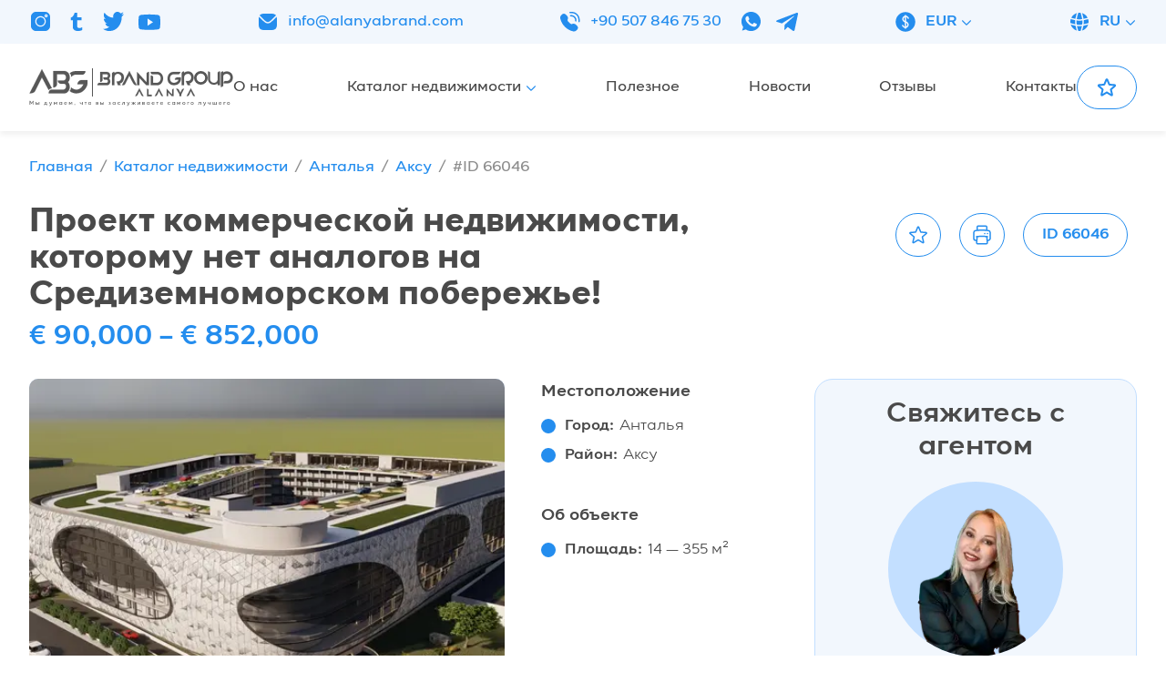

--- FILE ---
content_type: text/html; charset=utf-8
request_url: https://alanyabrand.ru/apartment/66046
body_size: 10501
content:
<!DOCTYPE html><html lang="ru"><head><meta charSet="utf-8"/><meta name="viewport" content="width=device-width, initial-scale=1.0, maximum-scale=1.0, user-scalable=0"/><link rel="apple-touch-icon" sizes="180x180" href="/apple-touch-icon.png"/><link rel="icon" type="image/png" sizes="32x32" href="/favicon-32x32.png"/><link rel="icon" type="image/png" sizes="16x16" href="/favicon-16x16.png"/><link rel="manifest" href="/site.webmanifest"/><link rel="mask-icon" href="/safari-pinned-tab.svg" color="#5bbad5"/><meta name="msapplication-TileColor" content="#da532c"/><meta name="yandex-verification" content="07b43f2a92ebfd3b"/><meta name="google-site-verification" content="oVdiAYjV8APZn2ixyBbcGF6ydET4ZZXDXFbgNtG13SA"/><meta name="theme-color" content="#ffffff"/><title>Проект коммерческой недвижимости, которому нет аналогов на Средиземноморском побережье! — Alanyabrand</title><meta name="description" content="Рады представить Вашему вниманию инновационный коммерческий комплекс (большую авто галерею), расположенный в районе Аксу города Анталья. Этот современный проект представляет собой многофункциональное пространство, предназначенное для коммерческой деятельности, и станет идеальным вложением в Ваш успешный бизнес. 
 В комплексе будет 550 коммерческих помещений различной площади и функциональности, предоставляя Вам уникальную возможность выбора. Вы сможете открыть здесь автомастерскую, автосалон, галерею, мага"/><meta name="keywords" content="Проект коммерческой недвижимости, которому нет аналогов на Средиземноморском побережье!, Анталья"/><link rel="alternate" hrefLang="ru" href="https://alanyabrand.ru/apartment/66046"/><link rel="alternate" hrefLang="en" href="https://alanyabrand.ru/en/apartment/66046"/><link rel="alternate" hrefLang="tr" href="https://alanyabrand.ru/tr/apartment/66046"/><meta property="og:title" content="Проект коммерческой недвижимости, которому нет аналогов на Средиземноморском побережье!"/><meta property="og:site_name" content="Alanyabrand"/><meta property="og:image" content="https://api.alanyabrand.ru/resize-product-image?file=alanya-brand-group-66045-1.jpg"/><meta property="twitter:card" content="summary_large_image"/><meta property="twitter:image" content="https://api.alanyabrand.ru/resize-product-image?file=alanya-brand-group-66045-1.jpg"/><meta name="next-head-count" content="22"/><link rel="preload" href="/_next/static/css/053b4d5f39619bc7.css" as="style"/><link rel="stylesheet" href="/_next/static/css/053b4d5f39619bc7.css" data-n-g=""/><link rel="preload" href="/_next/static/css/df36c0d40656ffd5.css" as="style"/><link rel="stylesheet" href="/_next/static/css/df36c0d40656ffd5.css" data-n-p=""/><noscript data-n-css=""></noscript><script defer="" nomodule="" src="/_next/static/chunks/polyfills-c67a75d1b6f99dc8.js"></script><script src="/_next/static/chunks/webpack-fb115e08f03f932f.js" defer=""></script><script src="/_next/static/chunks/framework-fe99aa755573eedd.js" defer=""></script><script src="/_next/static/chunks/main-fbd0fdebdd64e9dc.js" defer=""></script><script src="/_next/static/chunks/pages/_app-1e3985d74741381d.js" defer=""></script><script src="/_next/static/chunks/346-a1a44cbcdb509910.js" defer=""></script><script src="/_next/static/chunks/675-7bd6df3750f821f7.js" defer=""></script><script src="/_next/static/chunks/140-0c4f981638e143c9.js" defer=""></script><script src="/_next/static/chunks/924-cf9add54512bd2ca.js" defer=""></script><script src="/_next/static/chunks/pages/apartment/%5Bslug%5D-ea0acf867b324862.js" defer=""></script><script src="/_next/static/U7kW8BBqOS9a6vbg-J-zg/_buildManifest.js" defer=""></script><script src="/_next/static/U7kW8BBqOS9a6vbg-J-zg/_ssgManifest.js" defer=""></script></head><body><div id="__next"><div class="flex flex-col min-h-screen bg-white"><header class="sticky top-0 z-40 w-full w-full"><div class="hidden xl:block h-12 bg-blue-light"><div class="container flex justify-between items-center h-full text-blue"><div class="flex font-medium"><div class="hidden 2xl:block mr-5">Подписывайся на нас в социальных сетях</div><div class="flex space-x-4"><a href="https://instagram.com/abgalanya" target="_blank" class="w-6 h-6" rel="noreferrer"></a><a href="https://tiktok.com/@brandgroupalanya" target="_blank" class="w-6 h-6" rel="noreferrer"></a><a href="https://twitter.com/alanyabrand" target="_blank" class="w-6 h-6" rel="noreferrer"></a><a href="https://youtube.com/@alanyabrandgroup" target="_blank" class="w-6 h-6" rel="noreferrer"></a></div></div><a href="mailto:info@alanyabrand.com" class="flex font-medium"><div class="mr-2.5 w-6 h-6"></div>info@alanyabrand.com</a><div class="flex items-center font-medium"><a href="tel:+90 507 846 75 30" class="flex mr-5"><div class="mr-2.5 w-6 h-6"></div>+90 507 846 75 30</a><div class="flex items-center space-x-4"><a href="https://wa.me/905078467530" target="_blank" rel="noreferrer"><div class="w-6 h-6"></div></a><a href="https://t.me/alanyabrand" target="_blank" rel="noreferrer"><div class="w-6 h-6"></div></a></div></div><div class="inline-flex items-center cursor-pointer"><div class="flex items-center"><img alt="" srcSet="/_next/static/media/currency.7b0d4c9a.svg 1x, /_next/static/media/currency.7b0d4c9a.svg 2x" src="/_next/static/media/currency.7b0d4c9a.svg" width="24" height="25" decoding="async" data-nimg="future" class="mr-2.5" loading="lazy" style="color:transparent"/>EUR</div><svg xmlns="http://www.w3.org/2000/svg" fill="none" viewBox="0 0 24 24" stroke-width="2" stroke="currentColor" aria-hidden="true" class="ml-0.5 lg:ml-1 xs:mt-0.5 w-3.5 h-3.5"><path stroke-linecap="round" stroke-linejoin="round" d="M19.5 8.25l-7.5 7.5-7.5-7.5"></path></svg></div><div class="inline-flex items-center cursor-pointer uppercase"><div class="flex items-center"><img alt="" srcSet="/_next/static/media/language.c8dd1156.svg 1x, /_next/static/media/language.c8dd1156.svg 2x" src="/_next/static/media/language.c8dd1156.svg" width="24" height="24" decoding="async" data-nimg="future" class="mr-2.5" loading="lazy" style="color:transparent"/>ru</div><svg xmlns="http://www.w3.org/2000/svg" fill="none" viewBox="0 0 24 24" stroke-width="2" stroke="currentColor" aria-hidden="true" class="ml-0.5 lg:ml-1 xs:mt-0.5 w-3.5 h-3.5"><path stroke-linecap="round" stroke-linejoin="round" d="M19.5 8.25l-7.5 7.5-7.5-7.5"></path></svg></div></div></div><div class="h-14 lg:h-24 bg-white shadow-header"><div class="container flex relative justify-center lg:justify-start items-center h-full gap-x-16"><div class="xl:hidden absolute lg:static left-4"><button class="block -ml-1.5"><svg xmlns="http://www.w3.org/2000/svg" fill="none" viewBox="0 0 24 24" stroke-width="1.5" stroke="currentColor" aria-hidden="true" class="w-10 h-10 text-blue"><path stroke-linecap="round" stroke-linejoin="round" d="M3.75 6.75h16.5M3.75 12h16.5m-16.5 5.25h16.5"></path></svg></button></div><div class="shrink-0 lg:grow xl:grow-0"><a href="/"><div class="w-[170px] sm:w-56 text-black-light"><div class="relative pt-[18.75%]"></div></div></a></div><div class="hidden xl:flex grow justify-between"><a class="inline-flex items-center text-gray2-dark font-medium" href="/about"><div class="flex items-center">О нас</div></a><a class="inline-flex items-center text-gray2-dark font-medium" href="/catalog"><div class="flex items-center">Каталог недвижимости</div><svg xmlns="http://www.w3.org/2000/svg" fill="none" viewBox="0 0 24 24" stroke-width="2" stroke="currentColor" aria-hidden="true" class="ml-0.5 lg:ml-1 xs:mt-0.5 w-3.5 h-3.5 text-blue"><path stroke-linecap="round" stroke-linejoin="round" d="M19.5 8.25l-7.5 7.5-7.5-7.5"></path></svg></a><a class="inline-flex items-center text-gray2-dark font-medium" href="/news"><div class="flex items-center">Полезное</div></a><a class="inline-flex items-center text-gray2-dark font-medium" href="/news/main"><div class="flex items-center">Новости</div></a><a class="inline-flex items-center text-gray2-dark font-medium" href="/reviews"><div class="flex items-center">Отзывы</div></a><a class="inline-flex items-center text-gray2-dark font-medium" href="/contact"><div class="flex items-center">Контакты</div></a></div><div class="hidden lg:flex gap-x-5"><a class="inline-flex justify-center items-center border border-blue rounded-[36px] font-semibold space-x-2.5 transition-colors duration-300 px-5 h-12 text-blue pf:hover:bg-blue pf:hover:text-white" href="/bookmarks"><svg xmlns="http://www.w3.org/2000/svg" fill="none" viewBox="0 0 24 24" stroke-width="2" stroke="currentColor" aria-hidden="true" class="w-6 h-6"><path stroke-linecap="round" stroke-linejoin="round" d="M11.48 3.499a.562.562 0 011.04 0l2.125 5.111a.563.563 0 00.475.345l5.518.442c.499.04.701.663.321.988l-4.204 3.602a.563.563 0 00-.182.557l1.285 5.385a.562.562 0 01-.84.61l-4.725-2.885a.563.563 0 00-.586 0L6.982 20.54a.562.562 0 01-.84-.61l1.285-5.386a.562.562 0 00-.182-.557l-4.204-3.602a.563.563 0 01.321-.988l5.518-.442a.563.563 0 00.475-.345L11.48 3.5z"></path></svg><div class="block xl:hidden 2xl:block">Избранное</div></a><div class="hidden lg:block xl:hidden 2xl:block"><a class="inline-flex justify-center items-center border border-blue rounded-[36px] font-semibold space-x-2.5 transition-colors duration-300 px-5 h-12 bg-blue text-white pf:hover:bg-transparent pf:hover:text-blue" href="/contact"><div>Обратный звонок</div></a></div></div></div></div></header><div class="grow w-full"><div class="container"><div class="mb-4 lg:flex justify-between items-start lg:space-x-10 space-y-5 lg:space-y-0"><div class="lg:w-[70%]"><h1 class="mb-2">Проект коммерческой недвижимости, которому нет аналогов на Средиземноморском побережье!</h1><div class="flex flex-wrap items-center mb-3 2xl:mb-5 space-x-5"><div class="h2 mb-0 text-blue">€ 90,000 – € 852,000</div></div></div><div class="flex flex-wrap justify-between lg:justify-end items-center xs:-m-2.5 lg:w-[30%]"><div class="inline-flex justify-center items-center border border-blue rounded-[36px] font-semibold space-x-2.5 transition-colors duration-300 px-3 h-12 text-blue pf:hover:bg-blue pf:hover:text-white cursor-pointer xs:m-2.5"><div><svg xmlns="http://www.w3.org/2000/svg" fill="none" viewBox="0 0 24 24" stroke-width="1.5" stroke="currentColor" aria-hidden="true" class="w-6 h-6"><path stroke-linecap="round" stroke-linejoin="round" d="M11.48 3.499a.562.562 0 011.04 0l2.125 5.111a.563.563 0 00.475.345l5.518.442c.499.04.701.663.321.988l-4.204 3.602a.563.563 0 00-.182.557l1.285 5.385a.562.562 0 01-.84.61l-4.725-2.885a.563.563 0 00-.586 0L6.982 20.54a.562.562 0 01-.84-.61l1.285-5.386a.562.562 0 00-.182-.557l-4.204-3.602a.563.563 0 01.321-.988l5.518-.442a.563.563 0 00.475-.345L11.48 3.5z"></path></svg></div></div><div class="hidden lg:block"><div class="inline-flex justify-center items-center border border-blue rounded-[36px] font-semibold space-x-2.5 transition-colors duration-300 px-3 h-12 text-blue pf:hover:bg-blue pf:hover:text-white cursor-pointer m-2.5"><div><svg xmlns="http://www.w3.org/2000/svg" fill="none" viewBox="0 0 24 24" stroke-width="1.5" stroke="currentColor" aria-hidden="true" class="w-6 h-6"><path stroke-linecap="round" stroke-linejoin="round" d="M6.72 13.829c-.24.03-.48.062-.72.096m.72-.096a42.415 42.415 0 0110.56 0m-10.56 0L6.34 18m10.94-4.171c.24.03.48.062.72.096m-.72-.096L17.66 18m0 0l.229 2.523a1.125 1.125 0 01-1.12 1.227H7.231c-.662 0-1.18-.568-1.12-1.227L6.34 18m11.318 0h1.091A2.25 2.25 0 0021 15.75V9.456c0-1.081-.768-2.015-1.837-2.175a48.055 48.055 0 00-1.913-.247M6.34 18H5.25A2.25 2.25 0 013 15.75V9.456c0-1.081.768-2.015 1.837-2.175a48.041 48.041 0 011.913-.247m10.5 0a48.536 48.536 0 00-10.5 0m10.5 0V3.375c0-.621-.504-1.125-1.125-1.125h-8.25c-.621 0-1.125.504-1.125 1.125v3.659M18 10.5h.008v.008H18V10.5zm-3 0h.008v.008H15V10.5z"></path></svg></div></div></div><div class="inline-flex items-center px-5 h-8 rounded-[36px] border xs:m-2.5 h-12 border-blue text-blue">ID <!-- -->66046</div></div></div><div class="content lg:flex items-start lg:space-x-6 xl:space-x-10"><div class="lg:w-2/3 xl:w-[70%]"><div class="content xl:flex xl:space-x-10 space-y-10 xl:space-y-0"><div class="xl:grow-[2] xl:w-0 space-y-3 lg:space-y-5"><div class="relative overflow-hidden pt-[75%] bg-blue-nonActive rounded-[10px]"><div class="absolute inset-0"><div class="swiper h-full cursor-pointer select-none"><div class="swiper-wrapper"></div></div></div></div><div class="swiper"><div class="swiper-wrapper"></div></div></div><div class="sm:flex xl:block xl:grow xl:w-0 space-y-10 sm:space-x-5 xl:space-x-0 xl:space-y-10"><div class="sm:w-1/2 xl:w-auto"><div class="h3 mb-3">Местоположение</div><div class="space-y-2"><div class="ball"><div class="mr-1.5">Город<!-- -->:</div> <div class="font-normal">Анталья</div></div><div class="ball"><div class="mr-1.5">Район<!-- -->:</div> <div class="font-normal">Аксу</div></div></div></div><div class="sm:w-1/2 xl:w-auto"><div class="h3 mb-3">Об объекте</div><div class="space-y-2"><div class="ball"><div class="mr-1.5">Площадь<!-- -->:</div> <div class="font-normal">14 — 355 м²</div></div></div></div></div></div><div class="content"><div class="h2 text-center">Описание</div><div class="font-normal"><p style="text-align: justify;">Рады представить Вашему вниманию инновационный коммерческий комплекс (большую авто галерею), расположенный в районе Аксу города Анталья. Этот современный проект представляет собой многофункциональное пространство, предназначенное для коммерческой деятельности, и станет идеальным вложением в Ваш успешный бизнес.</p>
<p style="text-align: justify;">В комплексе будет 550 коммерческих помещений различной площади и функциональности, предоставляя Вам уникальную возможность выбора. Вы сможете открыть здесь автомастерскую, автосалон, галерею, магазин или склад &ndash; всё зависит от Ваших потребностей и предпочтений. И самое лучшее &ndash; это выгодное капиталовложение. Коммерческая недвижимость в Турции постоянно растет в цене, а приобретенные помещения можно успешно сдавать, получая стабильный пассивный доход.</p>
<p style="text-align: justify;">На территории комплекса будет развита инфраструктура для вашего комфорта. Здесь расположатся парковочные зоны, места для отдыха на свежем воздухе и даже конференц-зал для проведения важных мероприятий и собраний. Также здесь будет открыто несколько отделений банков, нотариус, почтовые отделения и т.д. &nbsp;Уникальное местоположение проекта на пересечении двух ключевых транспортных артерий &ndash; D-400 и дороги в Испарту &ndash; придает ему стратегическую важность. Благодаря близости к аэропорту, комплекс обеспечивает превосходные транспортные связи не только с Анталией, но и с другими регионами Турции.<br />Общая площадь участка &ndash; 53 000 м&sup2;, а общая площадь самого здания составляет 340 000 м&sup2;. Здесь будут сосредоточены автомобильная торговля, магазины, парковочные зоны, а также пространства для мероприятий и фуд-корт, который расположится на верхнем этаже данного торгового гиганта.</p>
<p style="text-align: justify;">Коммерческие помещения в данном проекте, по завершении строительства, вырастут в цене на 100%. В рамках комплекса предусмотрено наличие собственной управляющей компании, через которую будет осуществляется аренда. Такой подход обеспечивает устойчивый пассивный доход для арендаторов, гарантируя более эффективное управление объектами и обеспечивает высокий стандарт обслуживания для всех арендаторов.</p>
<p style="text-align: justify;">На продажу представлены коммерческие помещения различной площади, начиная от 14 м&sup2; до 355 м&sup2;.</p>
<p style="text-align: justify;">Приобретая недвижимость в данном проекте, Вы сможете получить гражданство Турецкой Республики.</p>
<p style="text-align: justify;">При первоначальном взносе в размере 50% застройщиком предоставляется беспроцентная рассрочка до окончания строительства, которое запланировано на декабрь 2026.</p></div></div><div class="content"><div class="h2 text-center">Инфраструктура</div><div class="sm:grid grid-cols-2 xl:grid-cols-3 gap-2 space-y-2 sm:space-y-0"><div class="ball">Сад</div><div class="ball">Парковка</div><div class="ball">Подземная парковка</div><div class="ball">Конференц-зал</div><div class="ball">Детская игровая комната</div></div></div></div><div class="hidden lg:block px-4 py-5 w-1/3 xl:w-[30%] bg-blue-light border border-blue-nonActive rounded-[10px] xl:rounded-[20px]"></div><div class="lg:hidden sticky bottom-6 z-30 text-center"><div class="inline-flex justify-center items-center border border-blue rounded-[36px] font-semibold space-x-2.5 transition-colors duration-300 px-5 h-12 bg-blue text-white cursor-pointer"><div class="w-6 h-6 text-white"></div><div>Свяжитесь с агентом</div></div></div></div></div></div><footer class="bg-blue-light w-full"><div class="container xs:grid grid-cols-2 sm:grid-cols-3 lg:grid-cols-4 xl:grid-cols-[1fr,_repeat(3,_0.667fr),_1fr] gap-4 md:gap-6 lg:gap-10 xl:gap-16 mb-4 md:mb-6 pt-8 xs:pt-10 lg:pt-16"><div class="block sm:flex xl:block col-span-full xl:col-auto mb-7 xs:mb-0"><a href="/"><div class="block mx-auto xs:mx-0 mb-4 sm:mr-7 xl:mb-7 w-56 text-black-light"><div class="relative pt-[18.75%]"></div></div></a><div class="text-gray2-dark text-sm 2xl:text-base font-medium">Alanya Brand Group — ведущий эксперт на рынке недвижимости Турции по приобретению, реализации, инвестиционному сопровождению проектов и проведению сделок любой сложности.</div></div><div class="mb-7 xs:mb-0"><div class="mb-4 sm:mb-7 text-gray2-dark 2xl:text-lg text-center xs:text-left">Навигация</div><a class="inline-flex items-center !block xs:mx-0 mb-3 sm:mb-5 xs:w-fit border-b border-transparent lg:hover:border-gray2-dark text-gray2-dark text-sm 2xl:text-base font-medium text-center xs:text-left" href="/about"><div class="flex items-center">О нас</div></a><a class="inline-flex items-center !block xs:mx-0 mb-3 sm:mb-5 xs:w-fit border-b border-transparent lg:hover:border-gray2-dark text-gray2-dark text-sm 2xl:text-base font-medium text-center xs:text-left" href="/catalog"><div class="flex items-center">Каталог недвижимости</div></a><a class="inline-flex items-center !block xs:mx-0 mb-3 sm:mb-5 xs:w-fit border-b border-transparent lg:hover:border-gray2-dark text-gray2-dark text-sm 2xl:text-base font-medium text-center xs:text-left" href="/news"><div class="flex items-center">Полезное</div></a><a class="inline-flex items-center !block xs:mx-0 mb-3 sm:mb-5 xs:w-fit border-b border-transparent lg:hover:border-gray2-dark text-gray2-dark text-sm 2xl:text-base font-medium text-center xs:text-left" href="/news/main"><div class="flex items-center">Новости</div></a><a class="inline-flex items-center !block xs:mx-0 mb-3 sm:mb-5 xs:w-fit border-b border-transparent lg:hover:border-gray2-dark text-gray2-dark text-sm 2xl:text-base font-medium text-center xs:text-left" href="/reviews"><div class="flex items-center">Отзывы</div></a><a class="inline-flex items-center !block xs:mx-0 mb-3 sm:mb-5 xs:w-fit border-b border-transparent lg:hover:border-gray2-dark text-gray2-dark text-sm 2xl:text-base font-medium text-center xs:text-left" href="/contact"><div class="flex items-center">Контакты</div></a></div><div class="hidden xs:block"><div class="mb-4 sm:mb-7 text-gray2-dark 2xl:text-lg">Контакты</div><a href="mailto:info@alanyabrand.com" class="group flex items-start mb-3 sm:mb-5 w-fit text-blue font-medium"><div class="shrink-0 mr-2.5 mt-0.5 sm:mt-0 w-4 sm:w-6 h-4 sm:h-6"></div><div class="border-b border-transparent group-hover:border-blue text-sm 2xl:text-base">info@alanyabrand.com</div></a><a href="tel:+90 507 846 75 30" class="group flex items-start mb-3 sm:mb-5 w-fit text-blue font-medium"><div class="shrink-0 mr-2.5 mt-0.5 sm:mt-0 w-4 sm:w-6 h-4 sm:h-6"></div><div class="border-b border-transparent group-hover:border-blue text-sm 2xl:text-base">+90 507 846 75 30</div></a><a href="https://wa.me/905078467530" class="group flex items-start mb-3 sm:mb-5 w-fit text-blue font-medium"><div class="shrink-0 mr-2.5 mt-0.5 sm:mt-0 w-4 sm:w-6 h-4 sm:h-6"></div><div class="border-b border-transparent group-hover:border-blue text-sm 2xl:text-base">WhatsApp</div></a><a href="https://t.me/alanyabrand" class="group flex items-start mb-3 sm:mb-5 w-fit text-blue font-medium"><div class="shrink-0 mr-2.5 mt-0.5 sm:mt-0 w-4 sm:w-6 h-4 sm:h-6"></div><div class="border-b border-transparent group-hover:border-blue text-sm 2xl:text-base">Telegram</div></a></div><div class="hidden xs:block"><div class="mb-4 sm:mb-7 text-gray2-dark 2xl:text-lg">Социальные сети</div><a class="group flex items-start mb-3 sm:mb-5 w-fit text-blue font-medium" target="_blank" rel="noreferrer" href="https://instagram.com/abgalanya"><div class="shrink-0 mr-2.5 mt-0.5 sm:mt-0 w-4 h-4 sm:w-6 sm:h-6"></div><span class="border-b border-transparent group-hover:border-blue text-sm 2xl:text-base">Instagram</span></a><a class="group flex items-start mb-3 sm:mb-5 w-fit text-blue font-medium" target="_blank" rel="noreferrer" href="https://tiktok.com/@brandgroupalanya"><div class="shrink-0 mr-2.5 mt-0.5 sm:mt-0 w-4 h-4 sm:w-6 sm:h-6"></div><span class="border-b border-transparent group-hover:border-blue text-sm 2xl:text-base">tiktok</span></a><a class="group flex items-start mb-3 sm:mb-5 w-fit text-blue font-medium" target="_blank" rel="noreferrer" href="https://twitter.com/alanyabrand"><div class="shrink-0 mr-2.5 mt-0.5 sm:mt-0 w-4 h-4 sm:w-6 sm:h-6"></div><span class="border-b border-transparent group-hover:border-blue text-sm 2xl:text-base">Twitter</span></a><a class="group flex items-start mb-3 sm:mb-5 w-fit text-blue font-medium" target="_blank" rel="noreferrer" href="https://youtube.com/@alanyabrandgroup"><div class="shrink-0 mr-2.5 mt-0.5 sm:mt-0 w-4 h-4 sm:w-6 sm:h-6"></div><span class="border-b border-transparent group-hover:border-blue text-sm 2xl:text-base">YouTube</span></a></div><div class="sm:col-span-full lg:col-auto"><div class="mb-4 sm:mb-7 text-gray2-dark 2xl:text-lg text-center xs:text-left">Будь в курсе!</div><div class="block sm:flex lg:block items-center gap-5"><div class="mb-3 sm:mb-0 lg:mb-5 text-gray2-dark font-medium text-sm 2xl:text-base">Подпишитесь на последние обновления и узнайте о новинках и специальных предложениях первыми </div><form><div class="mb-3 sm:mb-0 lg:mb-5 w-full"><input type="email" placeholder="Введите свой e-mail" name="email" class="w-full placeholder:font-normal input" value=""/></div><div class="text-center sm:text-left"><button class="inline-flex justify-center items-center border border-blue rounded-[36px] font-semibold space-x-2.5 transition-colors duration-300 px-5 h-12 bg-blue text-white pf:hover:bg-transparent pf:hover:text-blue cursor-pointer"><div>Подписаться</div></button></div></form></div></div></div><div class="h-px bg-blue"></div><div class="container sm:flex justify-between pb-3 sm:pb-0 pt-2 2xl:pt-1 min-h-[40px] text-blue text-xs xs:text-sm 2xl:text-lg font-medium text-center sm:text-left space-y-1 sm:space-y-0"><div>© <!-- -->2026<!-- --> — <!-- -->All rights reserved.</div><div>Site created by<!-- --> <a href="https://vmeste-studio.by/sozdanie-saita.html" target="_blank" rel="noreferrer" class="border-b border-blue">VMESTEGROUP</a></div></div></footer></div></div><div id="modal-area"></div><script id="__NEXT_DATA__" type="application/json">{"props":{"pageProps":{"initialApolloState":{"Image:55120":{"__typename":"Image","id":55120,"resized":"https://api.alanyabrand.ru/resize-product-image?file=alanya-brand-group-66045-1.jpg","filename":"https://api.alanyabrand.ru/files/originals/products/alanya-brand-group-66045-1.jpg","width":1365,"height":768},"ProductLang:66046:ru":{"__typename":"ProductLang","_id":"66046:ru","name":"Проект коммерческой недвижимости, которому нет аналогов на Средиземноморском побережье!","annotation":"\u003cp\u003eРады представить Вашему вниманию инновационный коммерческий комплекс (большую авто галерею), расположенный в районе Аксу города Анталья. Этот современный проект представляет собой многофункциональное пространство, предназначенное для коммерческой деятельности, и станет идеальным вложением в Ваш успешный бизнес.\u003c/p\u003e","description":"\u003cp style=\"text-align: justify;\"\u003eРады представить Вашему вниманию инновационный коммерческий комплекс (большую авто галерею), расположенный в районе Аксу города Анталья. Этот современный проект представляет собой многофункциональное пространство, предназначенное для коммерческой деятельности, и станет идеальным вложением в Ваш успешный бизнес.\u003c/p\u003e\r\n\u003cp style=\"text-align: justify;\"\u003eВ комплексе будет 550 коммерческих помещений различной площади и функциональности, предоставляя Вам уникальную возможность выбора. Вы сможете открыть здесь автомастерскую, автосалон, галерею, магазин или склад \u0026ndash; всё зависит от Ваших потребностей и предпочтений. И самое лучшее \u0026ndash; это выгодное капиталовложение. Коммерческая недвижимость в Турции постоянно растет в цене, а приобретенные помещения можно успешно сдавать, получая стабильный пассивный доход.\u003c/p\u003e\r\n\u003cp style=\"text-align: justify;\"\u003eНа территории комплекса будет развита инфраструктура для вашего комфорта. Здесь расположатся парковочные зоны, места для отдыха на свежем воздухе и даже конференц-зал для проведения важных мероприятий и собраний. Также здесь будет открыто несколько отделений банков, нотариус, почтовые отделения и т.д. \u0026nbsp;Уникальное местоположение проекта на пересечении двух ключевых транспортных артерий \u0026ndash; D-400 и дороги в Испарту \u0026ndash; придает ему стратегическую важность. Благодаря близости к аэропорту, комплекс обеспечивает превосходные транспортные связи не только с Анталией, но и с другими регионами Турции.\u003cbr /\u003eОбщая площадь участка \u0026ndash; 53 000 м\u0026sup2;, а общая площадь самого здания составляет 340 000 м\u0026sup2;. Здесь будут сосредоточены автомобильная торговля, магазины, парковочные зоны, а также пространства для мероприятий и фуд-корт, который расположится на верхнем этаже данного торгового гиганта.\u003c/p\u003e\r\n\u003cp style=\"text-align: justify;\"\u003eКоммерческие помещения в данном проекте, по завершении строительства, вырастут в цене на 100%. В рамках комплекса предусмотрено наличие собственной управляющей компании, через которую будет осуществляется аренда. Такой подход обеспечивает устойчивый пассивный доход для арендаторов, гарантируя более эффективное управление объектами и обеспечивает высокий стандарт обслуживания для всех арендаторов.\u003c/p\u003e\r\n\u003cp style=\"text-align: justify;\"\u003eНа продажу представлены коммерческие помещения различной площади, начиная от 14 м\u0026sup2; до 355 м\u0026sup2;.\u003c/p\u003e\r\n\u003cp style=\"text-align: justify;\"\u003eПриобретая недвижимость в данном проекте, Вы сможете получить гражданство Турецкой Республики.\u003c/p\u003e\r\n\u003cp style=\"text-align: justify;\"\u003eПри первоначальном взносе в размере 50% застройщиком предоставляется беспроцентная рассрочка до окончания строительства, которое запланировано на декабрь 2026.\u003c/p\u003e","metaTitle":"Проект коммерческой недвижимости, которому нет аналогов на Средиземноморском побережье!","metaKeywords":"Проект коммерческой недвижимости, которому нет аналогов на Средиземноморском побережье!, Анталья","metaDescription":"Рады представить Вашему вниманию инновационный коммерческий комплекс (большую авто галерею), расположенный в районе Аксу города Анталья. Этот современный проект представляет собой многофункциональное пространство, предназначенное для коммерческой деятельности, и станет идеальным вложением в Ваш успешный бизнес. \r\n В комплексе будет 550 коммерческих помещений различной площади и функциональности, предоставляя Вам уникальную возможность выбора. Вы сможете открыть здесь автомастерскую, автосалон, галерею, мага"},"CategoryLang:17:ru":{"__typename":"CategoryLang","_id":"17:ru","name":"Анталья"},"Category:17":{"__typename":"Category","id":17,"url":"antalya","language({\"label\":\"ru\"})":{"__ref":"CategoryLang:17:ru"}},"CategoryLang:100:ru":{"__typename":"CategoryLang","_id":"100:ru","name":"Аксу"},"Category:100":{"__typename":"Category","id":100,"url":"aksu","language({\"label\":\"ru\"})":{"__ref":"CategoryLang:100:ru"}},"Image:55123":{"__typename":"Image","id":55123,"filename":"https://api.alanyabrand.ru/files/originals/products/alanya-brand-group-66045-4.jpg","width":1365,"height":768},"Image:55142":{"__typename":"Image","id":55142,"filename":"https://api.alanyabrand.ru/files/originals/products/alanya-brand-group-66045-23.jpg","width":1365,"height":768},"Image:55143":{"__typename":"Image","id":55143,"filename":"https://api.alanyabrand.ru/files/originals/products/alanya-brand-group-66045-24.jpg","width":1365,"height":768},"Image:55145":{"__typename":"Image","id":55145,"filename":"https://api.alanyabrand.ru/files/originals/products/alanya-brand-group-66045-26.jpg","width":1365,"height":768},"Image:55146":{"__typename":"Image","id":55146,"filename":"https://api.alanyabrand.ru/files/originals/products/alanya-brand-group-66045-27.jpg","width":1365,"height":768},"Image:55121":{"__typename":"Image","id":55121,"filename":"https://api.alanyabrand.ru/files/originals/products/alanya-brand-group-66045-2.jpg","width":1365,"height":768},"Image:55147":{"__typename":"Image","id":55147,"filename":"https://api.alanyabrand.ru/files/originals/products/alanya-brand-group-66045-28.jpg","width":1365,"height":768},"Image:55122":{"__typename":"Image","id":55122,"filename":"https://api.alanyabrand.ru/files/originals/products/alanya-brand-group-66045-3.jpg","width":1365,"height":768},"Image:55124":{"__typename":"Image","id":55124,"filename":"https://api.alanyabrand.ru/files/originals/products/alanya-brand-group-66045-5.jpg","width":1365,"height":768},"Image:55125":{"__typename":"Image","id":55125,"filename":"https://api.alanyabrand.ru/files/originals/products/alanya-brand-group-66045-6.jpg","width":1365,"height":768},"Image:55126":{"__typename":"Image","id":55126,"filename":"https://api.alanyabrand.ru/files/originals/products/alanya-brand-group-66045-7.jpg","width":1365,"height":768},"Image:55127":{"__typename":"Image","id":55127,"filename":"https://api.alanyabrand.ru/files/originals/products/alanya-brand-group-66045-8.jpg","width":1365,"height":768},"Image:55128":{"__typename":"Image","id":55128,"filename":"https://api.alanyabrand.ru/files/originals/products/alanya-brand-group-66045-9.jpg","width":1365,"height":768},"Image:55129":{"__typename":"Image","id":55129,"filename":"https://api.alanyabrand.ru/files/originals/products/alanya-brand-group-66045-10.jpg","width":1365,"height":768},"Image:55130":{"__typename":"Image","id":55130,"filename":"https://api.alanyabrand.ru/files/originals/products/alanya-brand-group-66045-11.jpg","width":1365,"height":768},"Image:55131":{"__typename":"Image","id":55131,"filename":"https://api.alanyabrand.ru/files/originals/products/alanya-brand-group-66045-12.jpg","width":1365,"height":768},"Image:55132":{"__typename":"Image","id":55132,"filename":"https://api.alanyabrand.ru/files/originals/products/alanya-brand-group-66045-13.jpg","width":1365,"height":768},"Image:55133":{"__typename":"Image","id":55133,"filename":"https://api.alanyabrand.ru/files/originals/products/alanya-brand-group-66045-14.jpg","width":1365,"height":768},"Image:55134":{"__typename":"Image","id":55134,"filename":"https://api.alanyabrand.ru/files/originals/products/alanya-brand-group-66045-15.jpg","width":1365,"height":768},"Image:55135":{"__typename":"Image","id":55135,"filename":"https://api.alanyabrand.ru/files/originals/products/alanya-brand-group-66045-16.jpg","width":1365,"height":768},"Image:55136":{"__typename":"Image","id":55136,"filename":"https://api.alanyabrand.ru/files/originals/products/alanya-brand-group-66045-17.jpg","width":1365,"height":768},"Image:55137":{"__typename":"Image","id":55137,"filename":"https://api.alanyabrand.ru/files/originals/products/alanya-brand-group-66045-18.jpg","width":1365,"height":768},"Image:55138":{"__typename":"Image","id":55138,"filename":"https://api.alanyabrand.ru/files/originals/products/alanya-brand-group-66045-19.jpg","width":1365,"height":768},"Image:55139":{"__typename":"Image","id":55139,"filename":"https://api.alanyabrand.ru/files/originals/products/alanya-brand-group-66045-20.jpg","width":1365,"height":768},"Image:55140":{"__typename":"Image","id":55140,"filename":"https://api.alanyabrand.ru/files/originals/products/alanya-brand-group-66045-21.jpg","width":1365,"height":768},"Image:55141":{"__typename":"Image","id":55141,"filename":"https://api.alanyabrand.ru/files/originals/products/alanya-brand-group-66045-22.jpg","width":1365,"height":768},"Image:55144":{"__typename":"Image","id":55144,"filename":"https://api.alanyabrand.ru/files/originals/products/alanya-brand-group-66045-25.jpg","width":1365,"height":768},"Image:55148":{"__typename":"Image","id":55148,"filename":"https://api.alanyabrand.ru/files/originals/products/alanya-brand-group-66045-29.jpg","width":1365,"height":768},"Image:55149":{"__typename":"Image","id":55149,"filename":"https://api.alanyabrand.ru/files/originals/products/alanya-brand-group-66045-30.jpg","width":1365,"height":768},"FeatureLang:3:ru":{"__typename":"FeatureLang","_id":"3:ru","name":"Инфраструктура"},"Feature:3":{"__typename":"Feature","id":3,"language({\"label\":\"ru\"})":{"__ref":"FeatureLang:3:ru"}},"FeatureValueLang:26:ru":{"__typename":"FeatureValueLang","_id":"26:ru","value":"Сад"},"FeatureValue:26":{"__typename":"FeatureValue","id":26,"language({\"label\":\"ru\"})":{"__ref":"FeatureValueLang:26:ru"}},"FeatureValueLang:30:ru":{"__typename":"FeatureValueLang","_id":"30:ru","value":"Парковка"},"FeatureValue:30":{"__typename":"FeatureValue","id":30,"language({\"label\":\"ru\"})":{"__ref":"FeatureValueLang:30:ru"}},"FeatureValueLang:31:ru":{"__typename":"FeatureValueLang","_id":"31:ru","value":"Подземная парковка"},"FeatureValue:31":{"__typename":"FeatureValue","id":31,"language({\"label\":\"ru\"})":{"__ref":"FeatureValueLang:31:ru"}},"FeatureValueLang:111:ru":{"__typename":"FeatureValueLang","_id":"111:ru","value":"Конференц-зал"},"FeatureValue:111":{"__typename":"FeatureValue","id":111,"language({\"label\":\"ru\"})":{"__ref":"FeatureValueLang:111:ru"}},"FeatureValueLang:116:ru":{"__typename":"FeatureValueLang","_id":"116:ru","value":"Детская игровая комната"},"FeatureValue:116":{"__typename":"FeatureValue","id":116,"language({\"label\":\"ru\"})":{"__ref":"FeatureValueLang:116:ru"}},"FeatureLang:4:ru":{"__typename":"FeatureLang","_id":"4:ru","name":"Тип сделки"},"Feature:4":{"__typename":"Feature","id":4,"language({\"label\":\"ru\"})":{"__ref":"FeatureLang:4:ru"}},"FeatureValueLang:36:ru":{"__typename":"FeatureValueLang","_id":"36:ru","value":"Продажа"},"FeatureValue:36":{"__typename":"FeatureValue","id":36,"language({\"label\":\"ru\"})":{"__ref":"FeatureValueLang:36:ru"}},"FeatureLang:5:ru":{"__typename":"FeatureLang","_id":"5:ru","name":"Объекты недвижимости"},"Feature:5":{"__typename":"Feature","id":5,"language({\"label\":\"ru\"})":{"__ref":"FeatureLang:5:ru"}},"FeatureValueLang:38:ru":{"__typename":"FeatureValueLang","_id":"38:ru","value":"Коммерческая недвижимость"},"FeatureValue:38":{"__typename":"FeatureValue","id":38,"language({\"label\":\"ru\"})":{"__ref":"FeatureValueLang:38:ru"}},"FeatureLang:12:ru":{"__typename":"FeatureLang","_id":"12:ru","name":"Статус недвижимости"},"Feature:12":{"__typename":"Feature","id":12,"language({\"label\":\"ru\"})":{"__ref":"FeatureLang:12:ru"}},"FeatureValueLang:51:ru":{"__typename":"FeatureValueLang","_id":"51:ru","value":"Новое"},"FeatureValue:51":{"__typename":"FeatureValue","id":51,"language({\"label\":\"ru\"})":{"__ref":"FeatureValueLang:51:ru"}},"Currency:6":{"__typename":"Currency","id":6,"sign":"€","code":"EUR","rateFrom":1,"rateTo":1,"cents":2,"language({\"label\":\"ru\"})":{"__typename":"CurrencyLang","name":"EUR","sign":"€"}},"Variant:2289":{"__typename":"Variant","id":2289,"price":90000,"maxPrice":852000,"currency":{"__ref":"Currency:6"},"stock":null,"area":14,"maxArea":355},"Product:66046":{"__typename":"Product","id":66046,"coordinates":null,"distanceBeach":null,"mainImage":{"__ref":"Image:55120"},"language({\"label\":\"ru\"})":{"__ref":"ProductLang:66046:ru"},"categories":[{"__typename":"ProductCategory","category":{"__ref":"Category:17"}},{"__typename":"ProductCategory","category":{"__ref":"Category:100"}}],"images":[{"__ref":"Image:55120"},{"__ref":"Image:55123"},{"__ref":"Image:55142"},{"__ref":"Image:55143"},{"__ref":"Image:55145"},{"__ref":"Image:55146"},{"__ref":"Image:55121"},{"__ref":"Image:55147"},{"__ref":"Image:55122"},{"__ref":"Image:55124"},{"__ref":"Image:55125"},{"__ref":"Image:55126"},{"__ref":"Image:55127"},{"__ref":"Image:55128"},{"__ref":"Image:55129"},{"__ref":"Image:55130"},{"__ref":"Image:55131"},{"__ref":"Image:55132"},{"__ref":"Image:55133"},{"__ref":"Image:55134"},{"__ref":"Image:55135"},{"__ref":"Image:55136"},{"__ref":"Image:55137"},{"__ref":"Image:55138"},{"__ref":"Image:55139"},{"__ref":"Image:55140"},{"__ref":"Image:55141"},{"__ref":"Image:55144"},{"__ref":"Image:55148"},{"__ref":"Image:55149"}],"features({\"urlInProduct\":true})":[{"__typename":"ProductFeature","feature":{"__ref":"Feature:3"},"values":[{"__ref":"FeatureValue:26"},{"__ref":"FeatureValue:30"},{"__ref":"FeatureValue:31"},{"__ref":"FeatureValue:111"},{"__ref":"FeatureValue:116"}]},{"__typename":"ProductFeature","feature":{"__ref":"Feature:4"},"values":[{"__ref":"FeatureValue:36"}]},{"__typename":"ProductFeature","feature":{"__ref":"Feature:5"},"values":[{"__ref":"FeatureValue:38"}]},{"__typename":"ProductFeature","feature":{"__ref":"Feature:12"},"values":[{"__ref":"FeatureValue:51"}]}],"variants":[{"__ref":"Variant:2289"}],"bookmark":false,"bookmarksCount":2},"ROOT_QUERY":{"__typename":"Query","products({\"id\":[66046]})":[{"__ref":"Product:66046"}],"languages":[{"__ref":"Language:5"},{"__ref":"Language:2"},{"__ref":"Language:6"}],"bookmarksCount":0,"currencies":[{"__ref":"Currency:6"},{"__ref":"Currency:1"},{"__ref":"Currency:7"},{"__ref":"Currency:8"}],"menus":[{"__ref":"Menu:6"},{"__ref":"Menu:7"},{"__ref":"Menu:8"}],"translations({\"keys\":[\"ab_contact_agent\",\"ab_catalog\",\"ab_sold\",\"ab_area\",\"ab_m2\",\"ab_location\",\"ab_city\",\"ab_district\",\"ab_distance_to_beach\",\"ab_m\",\"ab_about_object\",\"ab_description\",\"ab_subscribe_to_us\",\"ab_copyright_text\",\"ab_navigation\",\"ab_contacts\",\"ab_social_media\",\"ab_stay_in_touch\",\"ab_stay_in_touch_short\",\"ab_enter_your_email\",\"ab_subscribe\",\"ab_sending\",\"ab_you_are_subscribed\",\"ab_required_field\",\"ab_incorrect_email\",\"ab_already_subscribed\",\"ab_copyright\",\"ab_site_created_by\",\"ab_favorites\",\"ab_callback\"],\"label\":\"ru\"})":[{"__ref":"Translation:ru:ab_subscribe_to_us"},{"__ref":"Translation:ru:ab_favorites"},{"__ref":"Translation:ru:ab_callback"},{"__ref":"Translation:ru:ab_sold"},{"__ref":"Translation:ru:ab_area"},{"__ref":"Translation:ru:ab_m2"},{"__ref":"Translation:ru:ab_stay_in_touch"},{"__ref":"Translation:ru:ab_stay_in_touch_short"},{"__ref":"Translation:ru:ab_enter_your_email"},{"__ref":"Translation:ru:ab_subscribe"},{"__ref":"Translation:ru:ab_you_are_subscribed"},{"__ref":"Translation:ru:ab_required_field"},{"__ref":"Translation:ru:ab_incorrect_email"},{"__ref":"Translation:ru:ab_already_subscribed"},{"__ref":"Translation:ru:ab_copyright_text"},{"__ref":"Translation:ru:ab_navigation"},{"__ref":"Translation:ru:ab_contacts"},{"__ref":"Translation:ru:ab_social_media"},{"__ref":"Translation:ru:ab_copyright"},{"__ref":"Translation:ru:ab_site_created_by"},{"__ref":"Translation:ru:ab_catalog"},{"__ref":"Translation:ru:ab_contact_agent"},{"__ref":"Translation:ru:ab_sending"},{"__ref":"Translation:ru:ab_location"},{"__ref":"Translation:ru:ab_city"},{"__ref":"Translation:ru:ab_district"},{"__ref":"Translation:ru:ab_distance_to_beach"},{"__ref":"Translation:ru:ab_m"},{"__ref":"Translation:ru:ab_about_object"},{"__ref":"Translation:ru:ab_description"}]},"Language:5":{"__typename":"Language","id":5,"name":"Russian","label":"ru","hrefLang":"ru"},"Language:2":{"__typename":"Language","id":2,"name":"English","label":"en","hrefLang":"en"},"Language:6":{"__typename":"Language","id":6,"name":"Turkish","label":"tr","hrefLang":"tr"},"Currency:1":{"__typename":"Currency","id":1,"code":"USD","rateFrom":1.01,"rateTo":1,"cents":2,"language({\"label\":\"ru\"})":{"__typename":"CurrencyLang","name":"USD","sign":"$"}},"Currency:7":{"__typename":"Currency","id":7,"code":"TRY","rateFrom":18.69,"rateTo":1,"cents":2,"language({\"label\":\"ru\"})":{"__typename":"CurrencyLang","name":"TRY","sign":"£"}},"Currency:8":{"__typename":"Currency","id":8,"code":"RUB","rateFrom":61.8,"rateTo":1,"cents":2,"language({\"label\":\"ru\"})":{"__typename":"CurrencyLang","name":"RUB","sign":"₽"}},"MenuItemLang:81:ru":{"__typename":"MenuItemLang","_id":"81:ru","name":"Instagram"},"MenuItem:81":{"__typename":"MenuItem","id":81,"parent":null,"url":"https://instagram.com/abgalanya","isTargetBlank":true,"language({\"label\":\"ru\"})":{"__ref":"MenuItemLang:81:ru"}},"MenuItemLang:85:ru":{"__typename":"MenuItemLang","_id":"85:ru","name":"tiktok"},"MenuItem:85":{"__typename":"MenuItem","id":85,"parent":null,"url":"https://tiktok.com/@brandgroupalanya","isTargetBlank":true,"language({\"label\":\"ru\"})":{"__ref":"MenuItemLang:85:ru"}},"MenuItemLang:84:ru":{"__typename":"MenuItemLang","_id":"84:ru","name":"Twitter"},"MenuItem:84":{"__typename":"MenuItem","id":84,"parent":null,"url":"https://twitter.com/alanyabrand","isTargetBlank":true,"language({\"label\":\"ru\"})":{"__ref":"MenuItemLang:84:ru"}},"MenuItemLang:82:ru":{"__typename":"MenuItemLang","_id":"82:ru","name":"YouTube"},"MenuItem:82":{"__typename":"MenuItem","id":82,"parent":null,"url":"https://youtube.com/@alanyabrandgroup","isTargetBlank":true,"language({\"label\":\"ru\"})":{"__ref":"MenuItemLang:82:ru"}},"MenuItemLang:106:ru":{"__typename":"MenuItemLang","_id":"106:ru","name":"Whatsapp"},"MenuItem:106":{"__typename":"MenuItem","id":106,"parent":null,"url":"https://wa.me/+905078467530","isTargetBlank":true,"language({\"label\":\"ru\"})":{"__ref":"MenuItemLang:106:ru"}},"MenuItemLang:107:ru":{"__typename":"MenuItemLang","_id":"107:ru","name":"Facebook"},"MenuItem:107":{"__typename":"MenuItem","id":107,"parent":null,"url":"https://facebook.com/AlanyaBrandOfficial","isTargetBlank":true,"language({\"label\":\"ru\"})":{"__ref":"MenuItemLang:107:ru"}},"Menu:6":{"__typename":"Menu","id":6,"groupId":"social","name":"Social Media","items":[{"__ref":"MenuItem:81"},{"__ref":"MenuItem:85"},{"__ref":"MenuItem:84"},{"__ref":"MenuItem:82"},{"__ref":"MenuItem:106"},{"__ref":"MenuItem:107"}]},"MenuItemLang:86:ru":{"__typename":"MenuItemLang","_id":"86:ru","name":"email"},"MenuItem:86":{"__typename":"MenuItem","id":86,"parent":null,"url":"mailto:info@alanyabrand.com","isTargetBlank":true,"language({\"label\":\"ru\"})":{"__ref":"MenuItemLang:86:ru"}},"MenuItemLang:87:ru":{"__typename":"MenuItemLang","_id":"87:ru","name":"phone"},"MenuItem:87":{"__typename":"MenuItem","id":87,"parent":null,"url":"tel:+90 507 846 75 30","isTargetBlank":true,"language({\"label\":\"ru\"})":{"__ref":"MenuItemLang:87:ru"}},"MenuItemLang:88:ru":{"__typename":"MenuItemLang","_id":"88:ru","name":"WhatsApp"},"MenuItem:88":{"__typename":"MenuItem","id":88,"parent":null,"url":"https://wa.me/905078467530","isTargetBlank":true,"language({\"label\":\"ru\"})":{"__ref":"MenuItemLang:88:ru"}},"MenuItemLang:89:ru":{"__typename":"MenuItemLang","_id":"89:ru","name":"Telegram"},"MenuItem:89":{"__typename":"MenuItem","id":89,"parent":null,"url":"https://t.me/alanyabrand","isTargetBlank":true,"language({\"label\":\"ru\"})":{"__ref":"MenuItemLang:89:ru"}},"MenuItemLang:97:ru":{"__typename":"MenuItemLang","_id":"97:ru","name":"location"},"MenuItem:97":{"__typename":"MenuItem","id":97,"parent":null,"url":"https://maps.app.goo.gl/ak48o97dAZryNKoG7","isTargetBlank":true,"language({\"label\":\"ru\"})":{"__ref":"MenuItemLang:97:ru"}},"MenuItemLang:108:ru":{"__typename":"MenuItemLang","_id":"108:ru","name":"Facebook"},"MenuItem:108":{"__typename":"MenuItem","id":108,"parent":null,"url":"https://www.facebook.com/AlanyaBrandOfficial","isTargetBlank":true,"language({\"label\":\"ru\"})":{"__ref":"MenuItemLang:108:ru"}},"MenuItemLang:109:ru":{"__typename":"MenuItemLang","_id":"109:ru","name":"Instagram"},"MenuItem:109":{"__typename":"MenuItem","id":109,"parent":null,"url":"https://www.instagram.com/abgalanya","isTargetBlank":true,"language({\"label\":\"ru\"})":{"__ref":"MenuItemLang:109:ru"}},"Menu:7":{"__typename":"Menu","id":7,"groupId":"contacts","name":"Contacts","items":[{"__ref":"MenuItem:86"},{"__ref":"MenuItem:87"},{"__ref":"MenuItem:88"},{"__ref":"MenuItem:89"},{"__ref":"MenuItem:97"},{"__ref":"MenuItem:108"},{"__ref":"MenuItem:109"}]},"MenuItemLang:91:ru":{"__typename":"MenuItemLang","_id":"91:ru","name":"О нас"},"MenuItem:91":{"__typename":"MenuItem","id":91,"parent":null,"url":"/about","isTargetBlank":false,"language({\"label\":\"ru\"})":{"__ref":"MenuItemLang:91:ru"}},"MenuItemLang:96:ru":{"__typename":"MenuItemLang","_id":"96:ru","name":"Каталог недвижимости"},"MenuItem:96":{"__typename":"MenuItem","id":96,"parent":null,"url":"/catalog","isTargetBlank":false,"language({\"label\":\"ru\"})":{"__ref":"MenuItemLang:96:ru"}},"MenuItemLang:92:ru":{"__typename":"MenuItemLang","_id":"92:ru","name":"Полезное"},"MenuItem:92":{"__typename":"MenuItem","id":92,"parent":null,"url":"/news","isTargetBlank":false,"language({\"label\":\"ru\"})":{"__ref":"MenuItemLang:92:ru"}},"MenuItemLang:94:ru":{"__typename":"MenuItemLang","_id":"94:ru","name":"Новости"},"MenuItem:94":{"__typename":"MenuItem","id":94,"parent":null,"url":"/news/main","isTargetBlank":false,"language({\"label\":\"ru\"})":{"__ref":"MenuItemLang:94:ru"}},"MenuItemLang:93:ru":{"__typename":"MenuItemLang","_id":"93:ru","name":"Отзывы"},"MenuItem:93":{"__typename":"MenuItem","id":93,"parent":null,"url":"/reviews","isTargetBlank":false,"language({\"label\":\"ru\"})":{"__ref":"MenuItemLang:93:ru"}},"MenuItemLang:95:ru":{"__typename":"MenuItemLang","_id":"95:ru","name":"Контакты"},"MenuItem:95":{"__typename":"MenuItem","id":95,"parent":null,"url":"/contact","isTargetBlank":false,"language({\"label\":\"ru\"})":{"__ref":"MenuItemLang:95:ru"}},"MenuItemLang:99:ru":{"__typename":"MenuItemLang","_id":"99:ru","name":"Продажа"},"MenuItem:99":{"__typename":"MenuItem","id":99,"parent":{"__ref":"MenuItem:96"},"url":"/catalog?type=sell","isTargetBlank":false,"language({\"label\":\"ru\"})":{"__ref":"MenuItemLang:99:ru"}},"MenuItemLang:101:ru":{"__typename":"MenuItemLang","_id":"101:ru","name":"Аренда"},"MenuItem:101":{"__typename":"MenuItem","id":101,"parent":{"__ref":"MenuItem:96"},"url":"/catalog?type=rent","isTargetBlank":false,"language({\"label\":\"ru\"})":{"__ref":"MenuItemLang:101:ru"}},"MenuItemLang:102:ru":{"__typename":"MenuItemLang","_id":"102:ru","name":"Инвестиции"},"MenuItem:102":{"__typename":"MenuItem","id":102,"parent":{"__ref":"MenuItem:96"},"url":"/catalog?type=invest","isTargetBlank":false,"language({\"label\":\"ru\"})":{"__ref":"MenuItemLang:102:ru"}},"Menu:8":{"__typename":"Menu","id":8,"groupId":"main","name":"Main menu","items":[{"__ref":"MenuItem:91"},{"__ref":"MenuItem:96"},{"__ref":"MenuItem:92"},{"__ref":"MenuItem:94"},{"__ref":"MenuItem:93"},{"__ref":"MenuItem:95"},{"__ref":"MenuItem:99"},{"__ref":"MenuItem:101"},{"__ref":"MenuItem:102"}]},"Translation:ru:ab_subscribe_to_us":{"__typename":"Translation","_id":"ru:ab_subscribe_to_us","key":"ab_subscribe_to_us","value":"Подписывайся на нас в социальных сетях"},"Translation:ru:ab_favorites":{"__typename":"Translation","_id":"ru:ab_favorites","key":"ab_favorites","value":"Избранное"},"Translation:ru:ab_callback":{"__typename":"Translation","_id":"ru:ab_callback","key":"ab_callback","value":"Обратный звонок"},"Translation:ru:ab_sold":{"__typename":"Translation","_id":"ru:ab_sold","key":"ab_sold","value":"Продано"},"Translation:ru:ab_area":{"__typename":"Translation","_id":"ru:ab_area","key":"ab_area","value":"Площадь"},"Translation:ru:ab_m2":{"__typename":"Translation","_id":"ru:ab_m2","key":"ab_m2","value":"м²"},"Translation:ru:ab_stay_in_touch":{"__typename":"Translation","_id":"ru:ab_stay_in_touch","key":"ab_stay_in_touch","value":"Будь в курсе!"},"Translation:ru:ab_stay_in_touch_short":{"__typename":"Translation","_id":"ru:ab_stay_in_touch_short","key":"ab_stay_in_touch_short","value":"Подпишитесь на последние обновления и узнайте о новинках и специальных предложениях первыми "},"Translation:ru:ab_enter_your_email":{"__typename":"Translation","_id":"ru:ab_enter_your_email","key":"ab_enter_your_email","value":"Введите свой e-mail"},"Translation:ru:ab_subscribe":{"__typename":"Translation","_id":"ru:ab_subscribe","key":"ab_subscribe","value":"Подписаться"},"Translation:ru:ab_you_are_subscribed":{"__typename":"Translation","_id":"ru:ab_you_are_subscribed","key":"ab_you_are_subscribed","value":"Вы подписаны"},"Translation:ru:ab_required_field":{"__typename":"Translation","_id":"ru:ab_required_field","key":"ab_required_field","value":"Обязательное поле"},"Translation:ru:ab_incorrect_email":{"__typename":"Translation","_id":"ru:ab_incorrect_email","key":"ab_incorrect_email","value":"Неправильный e-mail"},"Translation:ru:ab_already_subscribed":{"__typename":"Translation","_id":"ru:ab_already_subscribed","key":"ab_already_subscribed","value":"Вы уже подписаны"},"Translation:ru:ab_copyright_text":{"__typename":"Translation","_id":"ru:ab_copyright_text","key":"ab_copyright_text","value":"Alanya Brand Group — ведущий эксперт на рынке недвижимости Турции по приобретению, реализации, инвестиционному сопровождению проектов и проведению сделок любой сложности."},"Translation:ru:ab_navigation":{"__typename":"Translation","_id":"ru:ab_navigation","key":"ab_navigation","value":"Навигация"},"Translation:ru:ab_contacts":{"__typename":"Translation","_id":"ru:ab_contacts","key":"ab_contacts","value":"Контакты"},"Translation:ru:ab_social_media":{"__typename":"Translation","_id":"ru:ab_social_media","key":"ab_social_media","value":"Социальные сети"},"Translation:ru:ab_copyright":{"__typename":"Translation","_id":"ru:ab_copyright","key":"ab_copyright","value":"All rights reserved."},"Translation:ru:ab_site_created_by":{"__typename":"Translation","_id":"ru:ab_site_created_by","key":"ab_site_created_by","value":"Site created by"},"Translation:ru:ab_catalog":{"__typename":"Translation","_id":"ru:ab_catalog","key":"ab_catalog","value":"Каталог недвижимости"},"Translation:ru:ab_contact_agent":{"__typename":"Translation","_id":"ru:ab_contact_agent","key":"ab_contact_agent","value":"Свяжитесь с агентом"},"Translation:ru:ab_sending":{"__typename":"Translation","_id":"ru:ab_sending","key":"ab_sending","value":"Отправка…"},"Translation:ru:ab_location":{"__typename":"Translation","_id":"ru:ab_location","key":"ab_location","value":"Местоположение"},"Translation:ru:ab_city":{"__typename":"Translation","_id":"ru:ab_city","key":"ab_city","value":"Город"},"Translation:ru:ab_district":{"__typename":"Translation","_id":"ru:ab_district","key":"ab_district","value":"Район"},"Translation:ru:ab_distance_to_beach":{"__typename":"Translation","_id":"ru:ab_distance_to_beach","key":"ab_distance_to_beach","value":"До пляжа"},"Translation:ru:ab_m":{"__typename":"Translation","_id":"ru:ab_m","key":"ab_m","value":"м"},"Translation:ru:ab_about_object":{"__typename":"Translation","_id":"ru:ab_about_object","key":"ab_about_object","value":"Об объекте"},"Translation:ru:ab_description":{"__typename":"Translation","_id":"ru:ab_description","key":"ab_description","value":"Описание"}},"translationKeys":["ab_contact_agent","ab_catalog","ab_sold","ab_area","ab_m2","ab_location","ab_city","ab_district","ab_distance_to_beach","ab_m","ab_about_object","ab_description","ab_subscribe_to_us","ab_copyright_text","ab_navigation","ab_contacts","ab_social_media","ab_stay_in_touch","ab_stay_in_touch_short","ab_enter_your_email","ab_subscribe","ab_sending","ab_you_are_subscribed","ab_required_field","ab_incorrect_email","ab_already_subscribed","ab_copyright","ab_site_created_by","ab_favorites","ab_callback"]}},"page":"/apartment/[slug]","query":{"slug":"66046"},"buildId":"U7kW8BBqOS9a6vbg-J-zg","isFallback":false,"gip":true,"locale":"ru","locales":["ru","en","tr"],"defaultLocale":"ru","scriptLoader":[]}</script></body></html>

--- FILE ---
content_type: application/javascript; charset=UTF-8
request_url: https://alanyabrand.ru/_next/static/chunks/pages/reviews/%5B%5B...slug%5D%5D-22afd1f30ec56672.js
body_size: 4864
content:
(self.webpackChunk_N_E=self.webpackChunk_N_E||[]).push([[51,548],{2470:function(e,n,t){(window.__NEXT_P=window.__NEXT_P||[]).push(["/reviews/[[...slug]]",function(){return t(6245)}])},350:function(e,n,t){"use strict";t.d(n,{Z:function(){return j}});var r,a,i=t(7568),_=t(655),$=t(5893),s=t(7294),l=t(6224),u=t(4604),c=["ab_january","ab_february","ab_march","ab_april","ab_may","ab_june","ab_july","ab_august","ab_september","ab_october","ab_november","ab_december"],o=function(e){var n=(0,l.T)(c),t=(0,s.useMemo)(function(){return new Date(e)},[e]);return(0,s.useMemo)(function(){if(n)return"".concat(n[c[t.getMonth()]]," ").concat(t.getDate(),", ").concat(t.getFullYear())},[n,t])},d=(r=(0,i.Z)(function(e){var n;return(0,_.__generator)(this,function(t){return n=e.translationKeys,u.Z.addTranslationKeys(n,c),[2]})}),function(e){return r.apply(this,arguments)}),f=o,m=t(5152),v=t.n(m),h=t(2662),g=t(4184),x=t.n(g),b=v()(function(){return t.e(518).then(t.bind(t,9518))},{loadableGenerated:{webpack:function(){return[9518]}},ssr:!1}),p=function(e){var n=e.date,t=e.className,r=f(n);return(0,$.jsxs)("div",{className:x()("flex items-center text-blue space-x-2",t),children:[(0,$.jsx)("div",{className:"w-5 h-5",children:(0,$.jsx)(b,{className:"w-full h-full"})}),(0,$.jsx)("div",{className:"font-medium lg:font-semibold",children:r})]})},w=(a=(0,i.Z)(function(e){return(0,_.__generator)(this,function(n){switch(n.label){case 0:return[4,d(e)];case 1:return n.sent(),[2]}})}),function(e){return a.apply(this,arguments)}),j=(0,h.f)((0,s.memo)(p),w)},8383:function(e,n,t){"use strict";var r,a=t(7568),i=t(9815),_=t(655),$=t(5893),s=t(7294),l=t(6224),u=t(1664),c=t.n(u),o=t(2662),d=t(4604),f=["ab_main_page"],m=function(e){var n=e.items,t=e.forceSkeleton,r=(0,l.T)(f);if(t||!n||!r)return null;var a=[{href:"/",title:r.ab_main_page}].concat((0,i.Z)(n));return(0,$.jsx)("div",{className:"container flex flex-wrap my-7 text-gray2 font-medium space-x-2",children:a.map(function(e,n){var t=e.href,r=e.title;return(0,$.jsxs)(s.Fragment,{children:[void 0!==t&&(0,$.jsx)(c(),{href:t,children:(0,$.jsx)("a",{children:r})})||(0,$.jsx)("div",{children:r}),n<a.length-1&&(0,$.jsx)("div",{children:"/"})]},r)})})},v=(r=(0,a.Z)(function(e){var n;return(0,_.__generator)(this,function(t){return n=e.translationKeys,d.Z.addTranslationKeys(n,f),[2]})}),function(e){return r.apply(this,arguments)});n.Z=(0,o.f)((0,s.memo)(m),v)},6775:function(e,n,t){"use strict";t.d(n,{Z:function(){return j}});var r=t(7568),a=t(6042),i=t(9815),_=t(655),$=t(5893),s=t(1163),l=t(7294),u=t(6224),c=t(2662),o=t(4604),d=t(5140);let f=l.forwardRef(function({title:e,titleId:n,...t},r){return l.createElement("svg",Object.assign({xmlns:"http://www.w3.org/2000/svg",fill:"none",viewBox:"0 0 24 24",strokeWidth:1.5,stroke:"currentColor","aria-hidden":"true",ref:r,"aria-labelledby":n},t),e?l.createElement("title",{id:n},e):null,l.createElement("path",{strokeLinecap:"round",strokeLinejoin:"round",d:"M6.75 15.75L3 12m0 0l3.75-3.75M3 12h18"}))});var m,v=f,h=t(1173),g=t(4184),x=t.n(g),b=["ab_previous","ab_next"],p=function(e){var n=e.page,t=e.totalPages,r=e.slugsParam,_=e.slugIndex,c=e.queryParam,o=e.hash,f=e.className,m=(0,s.useRouter)(),g=(0,u.T)(b),p=(0,l.useCallback)(function(e){var n=(0,a.Z)({},m.query);if(void 0!==r){var t=n[r];if(void 0===t||"object"==typeof t){if(e>1){var $=t?(0,i.Z)(t):[];$[_]=String(e),n[r]=$}else if(t){var s=(0,i.Z)(t);s.splice(_,1),n[r]=s}}}else e>1?n[c]=String(e):delete n[c];return{pathname:m.pathname,query:n,hash:o}},[r,_,c,o,m.pathname,m.query]);return(0,$.jsxs)("div",{className:x()("flex flex-wrap justify-center items-center space-x-5",f),children:[g&&n>1&&(0,$.jsx)(d.ZP,{href:p(n-1),outline:!0,left:(0,$.jsx)(v,{className:"w-6 h-6"}),childrenClassName:"hidden sm:block",children:g.ab_previous}),(0,$.jsxs)("div",{className:"text-green",children:[n," / ",t]}),g&&n<t&&(0,$.jsx)(d.ZP,{href:p(n+1),outline:!0,right:(0,$.jsx)(h.Z,{className:"w-6 h-6 !ml-0 sm:!ml-2.5"}),childrenClassName:"hidden sm:block",children:g.ab_next})]})},w=(m=(0,r.Z)(function(e){var n;return(0,_.__generator)(this,function(t){return n=e.translationKeys,o.Z.addTranslationKeys(n,b),[2]})}),function(e){return m.apply(this,arguments)}),j=(0,c.f)((0,l.memo)(p),w)},2548:function(e,n,t){"use strict";t.r(n);var r=t(5893),a=t(7294),i=function(e){var n=e.className;return(0,r.jsxs)("svg",{className:n,viewBox:"0 0 22 22",fill:"currentColor",xmlns:"http://www.w3.org/2000/svg",children:[(0,r.jsx)("path",{d:"M10.8438 10.5975C12.2997 10.5975 13.5604 10.0753 14.5905 9.04505C15.6206 8.01498 16.1428 6.75463 16.1428 5.29856C16.1428 3.843 15.6206 2.58248 14.5903 1.55207C13.5601 0.522169 12.2996 0 10.8438 0C9.38777 0 8.12741 0.522169 7.09734 1.55224C6.06726 2.58231 5.54492 3.84283 5.54492 5.29856C5.54492 6.75463 6.06726 8.01515 7.0975 9.04522C8.12775 10.0751 9.38828 10.5975 10.8438 10.5975Z"}),(0,r.jsx)("path",{d:"M20.1149 16.917C20.0852 16.4883 20.0251 16.0207 19.9367 15.5269C19.8474 15.0294 19.7324 14.5591 19.5948 14.1292C19.4526 13.6849 19.2592 13.2462 19.0202 12.8257C18.7721 12.3893 18.4808 12.0093 18.1538 11.6966C17.8119 11.3695 17.3933 11.1065 16.9092 10.9146C16.4268 10.7238 15.8922 10.6271 15.3204 10.6271C15.0958 10.6271 14.8786 10.7193 14.4592 10.9924C14.201 11.1607 13.899 11.3554 13.562 11.5708C13.2738 11.7544 12.8834 11.9264 12.4012 12.0822C11.9307 12.2344 11.453 12.3116 10.9815 12.3116C10.5101 12.3116 10.0325 12.2344 9.56155 12.0822C9.07983 11.9266 8.68942 11.7545 8.40157 11.5709C8.06772 11.3576 7.76559 11.1629 7.50359 10.9922C7.08464 10.7191 6.86728 10.627 6.6427 10.627C6.07068 10.627 5.53625 10.7238 5.05403 10.9148C4.5703 11.1063 4.15152 11.3693 3.80928 11.6968C3.48248 12.0097 3.19093 12.3895 2.94319 12.8257C2.70435 13.2462 2.51099 13.6848 2.36865 14.1294C2.23119 14.5593 2.11621 15.0294 2.02692 15.5269C1.93846 16.02 1.87837 16.4878 1.84866 16.9175C1.81946 17.3384 1.80469 17.7753 1.80469 18.2166C1.80469 19.365 2.16975 20.2947 2.88965 20.9804C3.60065 21.657 4.54143 22.0002 5.68547 22.0002H16.2786C17.4227 22.0002 18.3631 21.6571 19.0743 20.9804C19.7943 20.2952 20.1594 19.3654 20.1594 18.2164C20.1592 17.7732 20.1443 17.3359 20.1149 16.917Z"})]})};n.default=(0,a.memo)(i)},9533:function(e,n,t){"use strict";t.d(n,{Z:function(){return w}});var r,a=t(7568),i=t(655),_=t(5893),$=t(7294),s=t(4184),l=t.n(s),u=t(3973),c=function(e){var n=e.className;return(0,_.jsx)("svg",{className:n,viewBox:"0 0 361 117",fill:"currentColor",xmlns:"http://www.w3.org/2000/svg",children:(0,_.jsx)("path",{fillRule:"evenodd",clipRule:"evenodd",d:"M15.0417 41.6774L0 50.4516V68V117H361V68V15.3548L345.958 21.2043C330.917 27.0538 300.833 38.7527 270.75 35.828C251.948 34 233.146 26.4597 214.344 18.9194C203.063 14.3952 191.781 9.87097 180.5 6.58065C150.417 -2.19355 120.333 -2.19355 90.25 6.58065C60.1667 15.3548 30.0833 32.9032 15.0417 41.6774Z"})})},o=(0,$.memo)(c),d=t(2548),f=t(5675),m=t.n(f),v=t(1664),h=t.n(v),g=t(2662),x=t(350),b=function(e){var n=e.review,t=e.className,r=(0,u.Z)(n.language.annotation);return(0,_.jsxs)("div",{className:l()("overflow-hidden flex relative flex-col justify-between bg-white border border-blue-nonActive rounded-[20px]",t),children:[(0,_.jsxs)("div",{className:"mb-8 p-4 pb-0",children:[(0,_.jsx)(x.Z,{date:n.date,className:"mb-4"}),null!=r&&(0,_.jsx)("div",{className:"text-xs xs:text-sm lg:text-base font-normal",children:r})]}),(0,_.jsxs)("div",{className:"relative text-white",children:[(0,_.jsx)(o,{className:"absolute inset-x-0 -bottom-0 sm:-bottom-7 md:-bottom-5 lg:-bottom-14 xl:bottom-0 w-full text-blue"}),(0,_.jsxs)("div",{className:"relative p-5 pt-0",children:[(0,_.jsx)("div",{className:"relative overflow-hidden left-1/2 z-10 mb-2 w-20 2xl:w-24 h-20 2xl:h-24 border-4 border-white rounded-full -translate-x-1/2",children:null!==n.image&&(0,_.jsx)(m(),{src:n.image,layout:"fill",alt:""})||(0,_.jsx)("div",{className:"flex justify-center items-center w-full h-full bg-black",children:(0,_.jsx)(d.default,{className:"w-1/2 h-1/2 text-white"})})}),(0,_.jsx)("div",{className:"h3 mb-0 text-center",children:n.language.name})]})]}),(0,_.jsx)(h(),{href:"/review/".concat(n.url),children:(0,_.jsx)("a",{className:"absolute inset-0 text-[0]",children:n.language.name})})]})},p=(r=(0,a.Z)(function(e){return(0,i.__generator)(this,function(n){switch(n.label){case 0:return[4,x.Z.init(e)];case 1:return n.sent(),[2]}})}),function(e){return r.apply(this,arguments)}),w=(0,g.f)((0,$.memo)(b),p)},7472:function(e,n,t){"use strict";var r=t(7297),a=t(7283);function i(){var e=(0,r.Z)(["\n  fragment ReviewItem on Article {\n    id\n    url\n    date\n    image\n    language(label: $languageLabel) {\n      _id\n      name\n      annotation\n    }\n  }\n"]);return i=function(){return e},e}var _=(0,a.Ps)(i());n.Z=_},9163:function(e,n){"use strict";var t=function(e){if(null==e?void 0:e.length)return"".concat(e," — Alanyabrand")};n.Z=t},3973:function(e,n,t){"use strict";var r=t(7294),a=function(e){return(0,r.useMemo)(function(){return null==e?e:e.replace(/<[^>]+>/g,"").replace(/&[a-z\d]+;/g," ").replace(/\s{2,}/g," ")},[e])};n.Z=a},6245:function(e,n,t){"use strict";t.r(n),t.d(n,{default:function(){return K}});var r,a=t(7568),i=t(6042),_=t(9396),$=t(7297),s=t(655),l=t(5893),u=t(468),c=t(4651),o=t(6224),d=t(7294),f=t(8383),m=t(7283),v=t(7887),h=t(7472),g=t(1163),x=t(3737),b=t(9533),p=t(6775),w=t(2662),j=function(e){var n=e.reviews,t=e.reviewsCount,r=e.reviewsPerPage,a=e.currentPage,i=(0,d.useMemo)(function(){if(void 0!==t)return Math.ceil(t/r)},[t,r]);return n&&void 0!==i?(0,l.jsxs)("div",{className:"container",children:[(0,l.jsx)("div",{className:"wide-cards",children:n.map(function(e){return(0,l.jsx)(b.Z,{review:e},e.id)})}),i&&i>1&&(0,l.jsx)(p.Z,{page:a,totalPages:i,slugsParam:"slug",slugIndex:0})]}):null},C=(r=(0,a.Z)(function(e){return(0,s.__generator)(this,function(n){switch(n.label){case 0:return[4,Promise.all([b.Z.init(e),p.Z.init(e)])];case 1:return n.sent(),[2]}})}),function(e){return r.apply(this,arguments)}),Z=(0,w.f)((0,d.memo)(j),C),y=t(4604),N=t(9163),k=t(9650),P=t(2168);function L(){var e=(0,$.Z)(["\n  ","\n  \n  query GetReviews($offset: Int!, $limit: Int!, $languageLabel: String!) {\n    articles(category: 6, offset: $offset, limit: $limit) {\n      ...ReviewItem\n    }\n    articlesCount(category: 6)\n  }\n"]);return L=function(){return e},e}var M,q=["ab_reviews"],E=(0,m.Ps)(L(),h.Z),T=function(){var e,n=(0,g.useRouter)(),t=(0,o.T)(q),r=R(n.query),a=null!==(e=null==r?void 0:r.page)&&void 0!==e?e:1,i=!r,_=(0,v.a)(E,{variables:i?void 0:{offset:(a-1)*12,limit:12,languageLabel:n.locale},skip:i}).data,$=(0,x.Z)(null==_?void 0:_.articles,[a]),s=(0,x.Z)(null==_?void 0:_.articlesCount,[a]),u=(0,N.Z)(null==t?void 0:t.ab_reviews),c=(0,d.useMemo)(function(){return t&&[{title:t.ab_reviews}]},[t]);return t?(0,l.jsxs)(l.Fragment,{children:[(0,l.jsx)(k.Z,{title:u,canonical:"/reviews"}),(0,l.jsx)(f.Z,{items:c}),(0,l.jsx)("h1",{className:"container",children:t.ab_reviews}),(0,l.jsx)("div",{className:"content",children:(0,l.jsx)(Z,{reviews:$,reviewsCount:s,reviewsPerPage:12,currentPage:a})})]}):null};T.getLayout=function(e,n){return(0,l.jsx)(u.Z,(0,_.Z)((0,i.Z)({},n),{children:e}))},T.getInitialProps=(M=(0,a.Z)(function(e){var n,t,r,a,i,_,$,l,o,d,m,v,h,g,x,b,p,w,j;return(0,s.__generator)(this,function(s){switch(s.label){case 0:if(n=e.query,t=e.locale,r=e.req,a=e.res,_={},$=(i=u.Z.createContext((_.locale=t,_.req=r,_.res=a,_))).apolloClient,l=i.translationKeys,!r)return[2,(0,c.k)(i)];if(o=R(n))return[3,2];return d={},[4,P.Z.init(i,(d.errorCode=404,d))];case 1:case 3:case 6:return[2,s.sent()];case 2:if(!(void 0!==o.page&&o.page<2))return[3,4];return m={},[4,P.Z.init(i,(m.redirectUrl="/reviews",m.code=301,m))];case 4:return h=null!==(v=o.page)&&void 0!==v?v:1,b={},[4,$.query((b.query=E,b.variables={offset:(h-1)*12,limit:12,languageLabel:t},b))];case 5:if(!(h>(w=Math.ceil((p=null==(x=(g=s.sent()).data)?void 0:x.articlesCount)/12))))return[3,7];return j={},[4,P.Z.init(i,(j.redirectUrl="/reviews/".concat(w),j.code=301,j))];case 7:return y.Z.addTranslationKeys(l,q),[4,Promise.all([k.Z.init(i),f.Z.init(i),Z.init(i)])];case 8:return s.sent(),[4,u.Z.init(i)];case 9:return s.sent(),[2,(0,c.k)(i)]}})}),function(e){return M.apply(this,arguments)});var R=function(e){var n=e.slug;if(void 0===n)return{page:void 0};if("object"==typeof n&&1===n.length){var t=n[0];if(void 0!==t&&t.match(/^\d+$/)){var r=parseInt(t);if(!isNaN(r))return{page:r}}}},K=T},1173:function(e,n,t){"use strict";var r=t(7294);let a=r.forwardRef(function({title:e,titleId:n,...t},a){return r.createElement("svg",Object.assign({xmlns:"http://www.w3.org/2000/svg",fill:"none",viewBox:"0 0 24 24",strokeWidth:1.5,stroke:"currentColor","aria-hidden":"true",ref:a,"aria-labelledby":n},t),e?r.createElement("title",{id:n},e):null,r.createElement("path",{strokeLinecap:"round",strokeLinejoin:"round",d:"M17.25 8.25L21 12m0 0l-3.75 3.75M21 12H3"}))});n.Z=a}},function(e){e.O(0,[346,675,924,774,888,179],function(){return e(e.s=2470)}),_N_E=e.O()}]);

--- FILE ---
content_type: application/javascript; charset=UTF-8
request_url: https://alanyabrand.ru/_next/static/chunks/174.0537683d77e41592.js
body_size: 503
content:
"use strict";(self.webpackChunk_N_E=self.webpackChunk_N_E||[]).push([[174],{9174:function(_,$,C){C.r($);var s=C(5893),e=C(7294),r=function(_){var $=_.className;return(0,s.jsx)("svg",{className:$,viewBox:"0 0 25 25",fill:"currentColor",xmlns:"http://www.w3.org/2000/svg",children:(0,s.jsx)("path",{d:"M25 3.60215C24.1 4.04148 23.17 4.34562 22.18 4.4808C23.2 3.80492 23.98 2.7235 24.34 1.40553C23.38 2.04762 22.33 2.48694 21.22 2.7573C20.32 1.67588 19.03 1 17.62 1C14.89 1 12.7 3.50077 12.7 6.54224C12.7 6.98157 12.73 7.3871 12.82 7.79263C8.74 7.58986 5.14 5.35945 2.71 2.01382C0.97 5.52842 2.92 8.43472 4.21 9.41475C3.43 9.41475 2.65 9.14439 1.99 8.73886C1.99 11.4762 3.7 13.7404 5.92 14.2473C5.44 14.4163 4.36 14.5177 3.7 14.3487C4.33 16.5453 6.16 18.1674 8.29 18.2012C6.61 19.6882 4.15 20.871 1 20.4992C3.19 22.0876 5.77 23 8.56 23C17.62 23 22.54 14.5515 22.54 7.25192C22.54 7.01536 22.54 6.7788 22.51 6.54224C23.53 5.69739 24.37 4.71736 25 3.60215Z"})})};$.default=(0,e.memo)(r)}}]);

--- FILE ---
content_type: application/javascript; charset=UTF-8
request_url: https://alanyabrand.ru/_next/static/chunks/197-a224550597a35a21.js
body_size: 7184
content:
"use strict";(self.webpackChunk_N_E=self.webpackChunk_N_E||[]).push([[197],{6102:function(e,t,n){n.d(t,{R:function(){return e_}});var r,o=n(7294);function i(){let e=[],t=[],n={enqueue(e){t.push(e)},addEventListener:(e,t,r,o)=>(e.addEventListener(t,r,o),n.add(()=>e.removeEventListener(t,r,o))),requestAnimationFrame(...e){let t=requestAnimationFrame(...e);return n.add(()=>cancelAnimationFrame(t))},nextFrame:(...e)=>n.requestAnimationFrame(()=>n.requestAnimationFrame(...e)),setTimeout(...e){let t=setTimeout(...e);return n.add(()=>clearTimeout(t))},microTask(...e){var t;let r={current:!0};return t=()=>{r.current&&e[0]()},"function"==typeof queueMicrotask?queueMicrotask(t):Promise.resolve().then(t).catch(e=>setTimeout(()=>{throw e})),n.add(()=>{r.current=!1})},add:t=>(e.push(t),()=>{let n=e.indexOf(t);if(n>=0){let[r]=e.splice(n,1);r()}}),dispose(){for(let t of e.splice(0))t()},async workQueue(){for(let e of t.splice(0))await e()}};return n}function a(){let[e]=(0,o.useState)(i);return(0,o.useEffect)(()=>()=>e.dispose(),[e]),e}let l="undefined"==typeof window||"undefined"==typeof document,u=l?o.useEffect:o.useLayoutEffect,s={serverHandoffComplete:!1},c=0;function d(){return++c}let f=null!=(r=o.useId)?r:function(){let e=function(){let[e,t]=(0,o.useState)(s.serverHandoffComplete);return(0,o.useEffect)(()=>{!0!==e&&t(!0)},[e]),(0,o.useEffect)(()=>{!1===s.serverHandoffComplete&&(s.serverHandoffComplete=!0)},[]),e}(),[t,n]=o.useState(e?d:null);return u(()=>{null===t&&n(d())},[t]),null!=t?""+t:void 0};function p(e){let t=(0,o.useRef)(e);return u(()=>{t.current=e},[e]),t}function v(e,t){let[n,r]=(0,o.useState)(e),i=p(e);return u(()=>r(i.current),[i,r,...t]),n}let $=function(e){let t=p(e);return o.useCallback((...e)=>t.current(...e),[t])},b=Symbol();function m(...e){let t=(0,o.useRef)(e);(0,o.useEffect)(()=>{t.current=e},[e]);let n=$(e=>{for(let n of t.current)null!=n&&("function"==typeof n?n(e):n.current=e)});return e.every(e=>null==e||(null==e?void 0:e[b]))?void 0:n}function h(e,t,...n){if(e in t){let r=t[e];return"function"==typeof r?r(...n):r}let o=Error(`Tried to handle "${e}" but there is no handler defined. Only defined handlers are: ${Object.keys(t).map(e=>`"${e}"`).join(", ")}.`);throw Error.captureStackTrace&&Error.captureStackTrace(o,h),o}var x,g,y=((x=y||{})[x.None=0]="None",x[x.RenderStrategy=1]="RenderStrategy",x[x.Static=2]="Static",x),_=((g=_||{})[g.Unmount=0]="Unmount",g[g.Hidden=1]="Hidden",g);function R({ourProps:e,theirProps:t,slot:n,defaultTag:r,features:o,visible:i=!0,name:a}){let l=w(t,e);if(i)return S(l,n,r,a);let u=null!=o?o:0;if(2&u){let{static:s=!1,...c}=l;if(s)return S(c,n,r,a)}if(1&u){let{unmount:d=!0,...f}=l;return h(d?0:1,{0:()=>null,1:()=>S({...f,hidden:!0,style:{display:"none"}},n,r,a)})}return S(l,n,r,a)}function S(e,t={},n,r){let{as:i=n,children:a,refName:l="ref",...u}=I(e,["unmount","static"]),s=void 0!==e.ref?{[l]:e.ref}:{},c="function"==typeof a?a(t):a;u.className&&"function"==typeof u.className&&(u.className=u.className(t));let d={};if(t){let f=!1,p=[];for(let[v,$]of Object.entries(t))"boolean"==typeof $&&(f=!0),!0===$&&p.push(v);f&&(d["data-headlessui-state"]=p.join(" "))}if(i===o.Fragment&&Object.keys(E(u)).length>0){if(!(0,o.isValidElement)(c)||Array.isArray(c)&&c.length>1)throw Error(['Passing props on "Fragment"!',"",`The current component <${r} /> is rendering a "Fragment".`,"However we need to passthrough the following props:",Object.keys(u).map(e=>`  - ${e}`).join(`
`),"","You can apply a few solutions:",['Add an `as="..."` prop, to ensure that we render an actual element instead of a "Fragment".',"Render a single element as the child so that we can forward the props onto that element."].map(e=>`  - ${e}`).join(`
`)].join(`
`));return(0,o.cloneElement)(c,Object.assign({},w(c.props,E(I(u,["ref"]))),d,s,function(...e){return{ref:e.every(e=>null==e)?void 0:t=>{for(let n of e)null!=n&&("function"==typeof n?n(t):n.current=t)}}}(c.ref,s.ref)))}return(0,o.createElement)(i,Object.assign({},I(u,["ref"]),i!==o.Fragment&&s,i!==o.Fragment&&d),c)}function w(...e){if(0===e.length)return{};if(1===e.length)return e[0];let t={},n={};for(let r of e)for(let o in r)o.startsWith("on")&&"function"==typeof r[o]?(null!=n[o]||(n[o]=[]),n[o].push(r[o])):t[o]=r[o];if(t.disabled||t["aria-disabled"])return Object.assign(t,Object.fromEntries(Object.keys(n).map(e=>[e,void 0])));for(let i in n)Object.assign(t,{[i](e,...t){let r=n[i];for(let o of r){if((e instanceof Event||(null==e?void 0:e.nativeEvent)instanceof Event)&&e.defaultPrevented)return;o(e,...t)}}});return t}function O(e){var t;return Object.assign((0,o.forwardRef)(e),{displayName:null!=(t=e.displayName)?t:e.name})}function E(e){let t=Object.assign({},e);for(let n in t)void 0===t[n]&&delete t[n];return t}function I(e,t=[]){let n=Object.assign({},e);for(let r of t)r in n&&delete n[r];return n}var P,L,D=((P=D||{}).Space=" ",P.Enter="Enter",P.Escape="Escape",P.Backspace="Backspace",P.Delete="Delete",P.ArrowLeft="ArrowLeft",P.ArrowUp="ArrowUp",P.ArrowRight="ArrowRight",P.ArrowDown="ArrowDown",P.Home="Home",P.End="End",P.PageUp="PageUp",P.PageDown="PageDown",P.Tab="Tab",P),k=((L=k||{})[L.First=0]="First",L[L.Previous=1]="Previous",L[L.Next=2]="Next",L[L.Last=3]="Last",L[L.Specific=4]="Specific",L[L.Nothing=5]="Nothing",L);function C(e){return l?null:e instanceof Node?e.ownerDocument:null!=e&&e.hasOwnProperty("current")&&e.current instanceof Node?e.current.ownerDocument:document}let N=["[contentEditable=true]","[tabindex]","a[href]","area[href]","button:not([disabled])","iframe","input:not([disabled])","select:not([disabled])","textarea:not([disabled])"].map(e=>`${e}:not([tabindex='-1'])`).join(",");var T,A,F,U,M=((T=M||{})[T.First=1]="First",T[T.Previous=2]="Previous",T[T.Next=4]="Next",T[T.Last=8]="Last",T[T.WrapAround=16]="WrapAround",T[T.NoScroll=32]="NoScroll",T),H=((A=H||{})[A.Error=0]="Error",A[A.Overflow=1]="Overflow",A[A.Success=2]="Success",A[A.Underflow=3]="Underflow",A),j=((F=j||{})[F.Previous=-1]="Previous",F[F.Next=1]="Next",F),Q=((U=Q||{})[U.Strict=0]="Strict",U[U.Loose=1]="Loose",U);function W(e,t=0){var n;return e!==(null==(n=C(e))?void 0:n.body)&&h(t,{0:()=>e.matches(N),1(){let t=e;for(;null!==t;){if(t.matches(N))return!0;t=t.parentElement}return!1}})}let B=(0,o.createContext)(null);B.displayName="OpenClosedContext";var q=((K=q||{})[K.Open=0]="Open",K[K.Closed=1]="Closed",K);function V({value:e,children:t}){return o.createElement(B.Provider,{value:e},t)}function z(e){var t;if(e.type)return e.type;let n=null!=(t=e.as)?t:"button";if("string"==typeof n&&"button"===n.toLowerCase())return"button"}function G(e,t,n){let r=p(t);(0,o.useEffect)(()=>{function t(e){r.current(e)}return document.addEventListener(e,t,n),()=>document.removeEventListener(e,t,n)},[e,n])}var K,Z,Y=((Z=Y||{})[Z.None=1]="None",Z[Z.Focusable=2]="Focusable",Z[Z.Hidden=4]="Hidden",Z);let J=O(function(e,t){let{features:n=1,...r}=e;return R({ourProps:{ref:t,"aria-hidden":(2&n)==2||void 0,style:{position:"fixed",top:1,left:1,width:1,height:0,padding:0,margin:-1,overflow:"hidden",clip:"rect(0, 0, 0, 0)",whiteSpace:"nowrap",borderWidth:"0",...(4&n)==4&&(2&n)!=2&&{display:"none"}}},theirProps:r,slot:{},defaultTag:"div",name:"Hidden"})});function X(e={},t=null,n=[]){for(let[r,o]of Object.entries(e))et(n,ee(t,r),o);return n}function ee(e,t){return e?e+"["+t+"]":t}function et(e,t,n){if(Array.isArray(n))for(let[r,o]of n.entries())et(e,ee(t,r.toString()),o);else n instanceof Date?e.push([t,n.toISOString()]):"boolean"==typeof n?e.push([t,n?"1":"0"]):"string"==typeof n?e.push([t,n]):"number"==typeof n?e.push([t,`${n}`]):null==n?e.push([t,""]):X(n,t,e)}var en,er,eo,ei,ea=((en=ea||{})[en.Open=0]="Open",en[en.Closed=1]="Closed",en),el=((er=el||{})[er.Single=0]="Single",er[er.Multi=1]="Multi",er),eu=((eo=eu||{})[eo.Pointer=0]="Pointer",eo[eo.Other=1]="Other",eo),es=((ei=es||{})[ei.OpenListbox=0]="OpenListbox",ei[ei.CloseListbox=1]="CloseListbox",ei[ei.SetDisabled=2]="SetDisabled",ei[ei.SetOrientation=3]="SetOrientation",ei[ei.GoToOption=4]="GoToOption",ei[ei.Search=5]="Search",ei[ei.ClearSearch=6]="ClearSearch",ei[ei.RegisterOption=7]="RegisterOption",ei[ei.UnregisterOption=8]="UnregisterOption",ei);function ec(e,t=e=>e){let n=null!==e.activeOptionIndex?e.options[e.activeOptionIndex]:null,r=function(e,t=e=>e){return e.slice().sort((e,n)=>{let r=t(e),o=t(n);if(null===r||null===o)return 0;let i=r.compareDocumentPosition(o);return i&Node.DOCUMENT_POSITION_FOLLOWING?-1:i&Node.DOCUMENT_POSITION_PRECEDING?1:0})}(t(e.options.slice()),e=>e.dataRef.current.domRef.current),o=n?r.indexOf(n):null;return -1===o&&(o=null),{options:r,activeOptionIndex:o}}let ed={1:e=>e.disabled||1===e.listboxState?e:{...e,activeOptionIndex:null,listboxState:1},0(e){if(e.disabled||0===e.listboxState)return e;let t=e.activeOptionIndex,{value:n,mode:r,compare:o}=e.propsRef.current,i=e.options.findIndex(e=>{let t=e.dataRef.current.value;return h(r,{1:()=>n.some(e=>o(e,t)),0:()=>o(n,t)})});return -1!==i&&(t=i),{...e,listboxState:0,activeOptionIndex:t}},2:(e,t)=>e.disabled===t.disabled?e:{...e,disabled:t.disabled},3:(e,t)=>e.orientation===t.orientation?e:{...e,orientation:t.orientation},4(e,t){var n;if(e.disabled||1===e.listboxState)return e;let r=ec(e),o=function(e,t){let n=t.resolveItems();if(n.length<=0)return null;let r=t.resolveActiveIndex(),o=null!=r?r:-1,i=(()=>{switch(e.focus){case 0:return n.findIndex(e=>!t.resolveDisabled(e));case 1:{let r=n.slice().reverse().findIndex((e,n,r)=>(-1===o||!(r.length-n-1>=o))&&!t.resolveDisabled(e));return -1===r?r:n.length-1-r}case 2:return n.findIndex((e,n)=>!(n<=o)&&!t.resolveDisabled(e));case 3:{let i=n.slice().reverse().findIndex(e=>!t.resolveDisabled(e));return -1===i?i:n.length-1-i}case 4:return n.findIndex(n=>t.resolveId(n)===e.id);case 5:return null;default:!function(e){throw Error("Unexpected object: "+e)}(e)}})();return -1===i?r:i}(t,{resolveItems:()=>r.options,resolveActiveIndex:()=>r.activeOptionIndex,resolveId:e=>e.id,resolveDisabled:e=>e.dataRef.current.disabled});return{...e,...r,searchQuery:"",activeOptionIndex:o,activationTrigger:null!=(n=t.trigger)?n:1}},5(e,t){if(e.disabled||1===e.listboxState)return e;let n=""!==e.searchQuery?0:1,r=e.searchQuery+t.value.toLowerCase(),o=(null!==e.activeOptionIndex?e.options.slice(e.activeOptionIndex+n).concat(e.options.slice(0,e.activeOptionIndex+n)):e.options).find(e=>{var t;return!e.dataRef.current.disabled&&(null==(t=e.dataRef.current.textValue)?void 0:t.startsWith(r))}),i=o?e.options.indexOf(o):-1;return -1===i||i===e.activeOptionIndex?{...e,searchQuery:r}:{...e,searchQuery:r,activeOptionIndex:i,activationTrigger:1}},6:e=>e.disabled||1===e.listboxState||""===e.searchQuery?e:{...e,searchQuery:""},7(e,t){let n={id:t.id,dataRef:t.dataRef},r=ec(e,e=>[...e,n]);if(null===e.activeOptionIndex){let{value:o,mode:i,compare:a}=e.propsRef.current,l=t.dataRef.current.value;h(i,{1:()=>o.some(e=>a(e,l)),0:()=>a(o,l)})&&(r.activeOptionIndex=r.options.indexOf(n))}return{...e,...r}},8(e,t){let n=ec(e,e=>{let n=e.findIndex(e=>e.id===t.id);return -1!==n&&e.splice(n,1),e});return{...e,...n,activationTrigger:1}}},ef=(0,o.createContext)(null);function ep(e){let t=(0,o.useContext)(ef);if(null===t){let n=Error(`<${e} /> is missing a parent <Listbox /> component.`);throw Error.captureStackTrace&&Error.captureStackTrace(n,ep),n}return t}function ev(e,t){return h(t.type,ed,e,t)}ef.displayName="ListboxContext";let e$=o.Fragment,eb=O(function(e,t){let{value:n,defaultValue:r,name:i,onChange:a,by:l=(e,t)=>e===t,disabled:s=!1,horizontal:c=!1,multiple:d=!1,...f}=e,p=c?"horizontal":"vertical",v=m(t),[b,x]=function(e,t,n){let[r,i]=(0,o.useState)(n),a=void 0!==e;return[a?e:r,$(e=>(a||i(e),null==t?void 0:t(e)))]}(n,a,r),g=(0,o.useReducer)(ev,{listboxState:1,propsRef:{current:{value:b,onChange:x,mode:d?1:0,compare:$("string"==typeof l?(e,t)=>{let n=l;return(null==e?void 0:e[n])===(null==t?void 0:t[n])}:l)}},labelRef:(0,o.createRef)(),buttonRef:(0,o.createRef)(),optionsRef:(0,o.createRef)(),disabled:s,orientation:p,options:[],searchQuery:"",activeOptionIndex:null,activationTrigger:1}),[{listboxState:y,propsRef:_,optionsRef:S,buttonRef:w},O]=g;_.current.value=b,_.current.mode=d?1:0,u(()=>{_.current.onChange=e=>h(_.current.mode,{0:()=>x(e),1(){let t=_.current.value.slice(),{compare:n}=_.current,r=t.findIndex(t=>n(t,e));return -1===r?t.push(e):t.splice(r,1),x(t)}})},[x,_]),u(()=>O({type:2,disabled:s}),[s]),u(()=>O({type:3,orientation:p}),[p]),function(e,t,n=!0){let r=(0,o.useRef)(!1);function i(n,o){if(!r.current||n.defaultPrevented)return;let i=function e(t){return"function"==typeof t?e(t()):Array.isArray(t)||t instanceof Set?t:[t]}(e),a=o(n);if(null!==a&&a.ownerDocument.documentElement.contains(a)){for(let l of i){if(null===l)continue;let u=l instanceof HTMLElement?l:l.current;if(null!=u&&u.contains(a))return}return W(a,Q.Loose)||-1===a.tabIndex||n.preventDefault(),t(n,a)}}(0,o.useEffect)(()=>{requestAnimationFrame(()=>{r.current=n})},[n]);let a=(0,o.useRef)(null);G("mousedown",e=>{r.current&&(a.current=e.target)},!0),G("click",e=>{a.current&&(i(e,()=>a.current),a.current=null)},!0),G("blur",e=>i(e,()=>window.document.activeElement instanceof HTMLIFrameElement?window.document.activeElement:null),!0)}([w,S],(e,t)=>{var n;O({type:1}),W(t,Q.Loose)||(e.preventDefault(),null==(n=w.current)||n.focus())},0===y);let I=(0,o.useMemo)(()=>({open:0===y,disabled:s,value:b}),[y,s,b]);return o.createElement(ef.Provider,{value:g},o.createElement(V,{value:h(y,{0:q.Open,1:q.Closed})},null!=i&&null!=b&&X({[i]:b}).map(([e,t])=>o.createElement(J,{features:Y.Hidden,...E({key:e,as:"input",type:"hidden",hidden:!0,readOnly:!0,name:e,value:t})})),R({ourProps:{ref:v},theirProps:f,slot:I,defaultTag:e$,name:"Listbox"})))}),em=O(function(e,t){var n;let[r,i]=ep("Listbox.Button"),l=m(r.buttonRef,t),s=`headlessui-listbox-button-${f()}`,c=a(),d=$(e=>{switch(e.key){case D.Space:case D.Enter:case D.ArrowDown:e.preventDefault(),i({type:0}),c.nextFrame(()=>{r.propsRef.current.value||i({type:4,focus:k.First})});break;case D.ArrowUp:e.preventDefault(),i({type:0}),c.nextFrame(()=>{r.propsRef.current.value||i({type:4,focus:k.Last})})}}),p=$(e=>{e.key===D.Space&&e.preventDefault()}),b=$(e=>{if(function(e){let t=e.parentElement,n=null;for(;t&&!(t instanceof HTMLFieldSetElement);)t instanceof HTMLLegendElement&&(n=t),t=t.parentElement;let r=(null==t?void 0:t.getAttribute("disabled"))==="";return!(r&&function(e){if(!e)return!1;let t=e.previousElementSibling;for(;null!==t;){if(t instanceof HTMLLegendElement)return!1;t=t.previousElementSibling}return!0}(n))&&r}(e.currentTarget))return e.preventDefault();0===r.listboxState?(i({type:1}),c.nextFrame(()=>{var e;return null==(e=r.buttonRef.current)?void 0:e.focus({preventScroll:!0})})):(e.preventDefault(),i({type:0}))}),h=v(()=>{if(r.labelRef.current)return[r.labelRef.current.id,s].join(" ")},[r.labelRef.current,s]),x=(0,o.useMemo)(()=>({open:0===r.listboxState,disabled:r.disabled,value:r.propsRef.current.value}),[r]),g={ref:l,id:s,type:function(e,t){let[n,r]=(0,o.useState)(()=>z(e));return u(()=>{r(z(e))},[e.type,e.as]),u(()=>{n||!t.current||t.current instanceof HTMLButtonElement&&!t.current.hasAttribute("type")&&r("button")},[n,t]),n}(e,r.buttonRef),"aria-haspopup":!0,"aria-controls":null==(n=r.optionsRef.current)?void 0:n.id,"aria-expanded":r.disabled?void 0:0===r.listboxState,"aria-labelledby":h,disabled:r.disabled,onKeyDown:d,onKeyUp:p,onClick:b};return R({ourProps:g,theirProps:e,slot:x,defaultTag:"button",name:"Listbox.Button"})}),eh=O(function(e,t){let[n]=ep("Listbox.Label"),r=`headlessui-listbox-label-${f()}`,i=m(n.labelRef,t),a=$(()=>{var e;return null==(e=n.buttonRef.current)?void 0:e.focus({preventScroll:!0})});return R({ourProps:{ref:i,id:r,onClick:a},theirProps:e,slot:(0,o.useMemo)(()=>({open:0===n.listboxState,disabled:n.disabled}),[n]),defaultTag:"label",name:"Listbox.Label"})}),ex=y.RenderStrategy|y.Static,eg=O(function(e,t){var n;let[r,l]=ep("Listbox.Options"),u=m(r.optionsRef,t),s=`headlessui-listbox-options-${f()}`,c=a(),d=a(),p=(0,o.useContext)(B),b=null!==p?p===q.Open:0===r.listboxState;(0,o.useEffect)(()=>{var e;let t=r.optionsRef.current;t&&0===r.listboxState&&t!==(null==(e=C(t))?void 0:e.activeElement)&&t.focus({preventScroll:!0})},[r.listboxState,r.optionsRef]);let x=$(e=>{switch(d.dispose(),e.key){case D.Space:if(""!==r.searchQuery)return e.preventDefault(),e.stopPropagation(),l({type:5,value:e.key});case D.Enter:if(e.preventDefault(),e.stopPropagation(),null!==r.activeOptionIndex){let{dataRef:t}=r.options[r.activeOptionIndex];r.propsRef.current.onChange(t.current.value)}0===r.propsRef.current.mode&&(l({type:1}),i().nextFrame(()=>{var e;return null==(e=r.buttonRef.current)?void 0:e.focus({preventScroll:!0})}));break;case h(r.orientation,{vertical:D.ArrowDown,horizontal:D.ArrowRight}):return e.preventDefault(),e.stopPropagation(),l({type:4,focus:k.Next});case h(r.orientation,{vertical:D.ArrowUp,horizontal:D.ArrowLeft}):return e.preventDefault(),e.stopPropagation(),l({type:4,focus:k.Previous});case D.Home:case D.PageUp:return e.preventDefault(),e.stopPropagation(),l({type:4,focus:k.First});case D.End:case D.PageDown:return e.preventDefault(),e.stopPropagation(),l({type:4,focus:k.Last});case D.Escape:return e.preventDefault(),e.stopPropagation(),l({type:1}),c.nextFrame(()=>{var e;return null==(e=r.buttonRef.current)?void 0:e.focus({preventScroll:!0})});case D.Tab:e.preventDefault(),e.stopPropagation();break;default:1===e.key.length&&(l({type:5,value:e.key}),d.setTimeout(()=>l({type:6}),350))}}),g=v(()=>{var e,t,n;return null!=(n=null==(e=r.labelRef.current)?void 0:e.id)?n:null==(t=r.buttonRef.current)?void 0:t.id},[r.labelRef.current,r.buttonRef.current]),y=(0,o.useMemo)(()=>({open:0===r.listboxState}),[r]),_={"aria-activedescendant":null===r.activeOptionIndex||null==(n=r.options[r.activeOptionIndex])?void 0:n.id,"aria-multiselectable":1===r.propsRef.current.mode||void 0,"aria-labelledby":g,"aria-orientation":r.orientation,id:s,onKeyDown:x,role:"listbox",tabIndex:0,ref:u};return R({ourProps:_,theirProps:e,slot:y,defaultTag:"ul",features:ex,visible:b,name:"Listbox.Options"})}),ey=O(function(e,t){let{disabled:n=!1,value:r,...a}=e,[l,s]=ep("Listbox.Option"),c=`headlessui-listbox-option-${f()}`,d=null!==l.activeOptionIndex&&l.options[l.activeOptionIndex].id===c,{value:p,compare:v}=l.propsRef.current,b=h(l.propsRef.current.mode,{1:()=>p.some(e=>v(e,r)),0:()=>v(p,r)}),x=(0,o.useRef)(null),g=m(t,x);u(()=>{if(0!==l.listboxState||!d||0===l.activationTrigger)return;let e=i();return e.requestAnimationFrame(()=>{var e,t;null==(t=null==(e=x.current)?void 0:e.scrollIntoView)||t.call(e,{block:"nearest"})}),e.dispose},[x,d,l.listboxState,l.activationTrigger,l.activeOptionIndex]);let y=(0,o.useRef)({disabled:n,value:r,domRef:x});u(()=>{y.current.disabled=n},[y,n]),u(()=>{y.current.value=r},[y,r]),u(()=>{var e,t;y.current.textValue=null==(t=null==(e=x.current)?void 0:e.textContent)?void 0:t.toLowerCase()},[y,x]);let _=$(()=>l.propsRef.current.onChange(r));u(()=>(s({type:7,id:c,dataRef:y}),()=>s({type:8,id:c})),[y,c]);let S=$(e=>{if(n)return e.preventDefault();_(),0===l.propsRef.current.mode&&(s({type:1}),i().nextFrame(()=>{var e;return null==(e=l.buttonRef.current)?void 0:e.focus({preventScroll:!0})}))}),w=$(()=>{if(n)return s({type:4,focus:k.Nothing});s({type:4,focus:k.Specific,id:c})}),O=$(()=>{n||d||s({type:4,focus:k.Specific,id:c,trigger:0})}),E=$(()=>{n||!d||s({type:4,focus:k.Nothing})}),I=(0,o.useMemo)(()=>({active:d,selected:b,disabled:n}),[d,b,n]);return R({ourProps:{id:c,ref:g,role:"option",tabIndex:!0===n?void 0:-1,"aria-disabled":!0===n||void 0,"aria-selected":b,disabled:void 0,onClick:S,onFocus:w,onPointerMove:O,onMouseMove:O,onPointerLeave:E,onMouseLeave:E},theirProps:a,slot:I,defaultTag:"li",name:"Listbox.Option"})}),e_=Object.assign(eb,{Button:em,Label:eh,Options:eg,Option:ey})},2911:function(e,t,n){var r=n(7294);let o=r.forwardRef(function({title:e,titleId:t,...n},o){return r.createElement("svg",Object.assign({xmlns:"http://www.w3.org/2000/svg",fill:"none",viewBox:"0 0 24 24",strokeWidth:1.5,stroke:"currentColor","aria-hidden":"true",ref:o,"aria-labelledby":t},n),e?r.createElement("title",{id:t},e):null,r.createElement("path",{strokeLinecap:"round",strokeLinejoin:"round",d:"M4.5 12.75l6 6 9-13.5"}))});t.Z=o},1038:function(e,t,n){var r=n(7294);let o=r.forwardRef(function({title:e,titleId:t,...n},o){return r.createElement("svg",Object.assign({xmlns:"http://www.w3.org/2000/svg",fill:"none",viewBox:"0 0 24 24",strokeWidth:1.5,stroke:"currentColor","aria-hidden":"true",ref:o,"aria-labelledby":t},n),e?r.createElement("title",{id:t},e):null,r.createElement("path",{strokeLinecap:"round",strokeLinejoin:"round",d:"M8.25 4.5l7.5 7.5-7.5 7.5"}))});t.Z=o}}]);

--- FILE ---
content_type: application/javascript; charset=UTF-8
request_url: https://alanyabrand.ru/_next/static/chunks/924-cf9add54512bd2ca.js
body_size: 16558
content:
"use strict";(self.webpackChunk_N_E=self.webpackChunk_N_E||[]).push([[924],{44:function(e,n,r){var t=r(9534),i=r(5893),a=r(4184),s=r.n(a),u=r(7294),c=function(e){var n,r,a=e.visible,c=e.start,l=e.always,o=e.onAppear,$=e.onAppearEnd,d=e.onDisappear,f=e.onDisappeared,m=e.children,h=(0,t.Z)(e,["visible","start","always","onAppear","onAppearEnd","onDisappear","onDisappeared","children"]);(r=n||(n={}))[r.Disappeared=0]="Disappeared",r[r.Appear=1]="Appear",r[r.PrepareAppearing=2]="PrepareAppearing",r[r.Appearing=3]="Appearing",r[r.Appeared=4]="Appeared",r[r.Disappear=5]="Disappear",r[r.PrepareDisappearing=6]="PrepareDisappearing",r[r.Disappearing=7]="Disappearing";var v=(0,u.useState)(a&&void 0!==c&&c?n.Appeared:n.Disappeared),p=v[0],x=v[1],b=(0,u.useRef)(null),g=(0,u.useCallback)(function(e){var n=function(n,r){e(),r.disconnect()};new IntersectionObserver(n,{root:document.querySelector("body")}).observe(b.current)},[]),j=(0,u.useCallback)(function(e){if(e.target===b.current)switch(p){case n.Appearing:x(n.Appeared);break;case n.Disappearing:x(n.Disappeared)}},[n.Disappeared,n.Appearing,n.Appeared,n.Disappearing,p]);(0,u.useEffect)(function(){switch(p){case n.Disappeared:a?x(n.Appear):f&&f(b.current);break;case n.Appear:o&&o(b.current),g(function(){return x(a?n.PrepareAppearing:n.Disappeared)});break;case n.PrepareAppearing:g(function(){return x(a?n.Appearing:n.Disappeared)});break;case n.Appearing:a||x(n.Disappearing);break;case n.Appeared:a?null==$||$(b.current):x(n.Disappear);break;case n.Disappear:d&&d(b.current),g(function(){return x(a?n.Appeared:n.PrepareDisappearing)});break;case n.PrepareDisappearing:g(function(){return x(a?n.Appeared:n.Disappearing)});break;case n.Disappearing:a&&x(n.Appearing)}},[a,o,$,d,f,n.Disappeared,n.Appear,n.PrepareAppearing,n.Appearing,n.Appeared,n.Disappear,n.PrepareDisappearing,n.Disappearing,p,g]);var y="className"in h?h.className:{},Z="style"in h?h.style:{},k=[],w={};return(y.base&&k.push(y.base),Z.base&&Object.assign(w,Z.base),[n.Appear,n.PrepareAppearing,n.Disappearing].includes(p)&&(y.from&&k.push(y.from),Z.from&&Object.assign(w,Z.from)),[n.Appearing,n.Disappear,n.PrepareDisappearing].includes(p)&&(y.to&&k.push(y.to),Z.to&&Object.assign(w,Z.to)),[n.Appearing,n.Appeared,n.Disappear,n.PrepareDisappearing].includes(p)&&y.to2&&k.push(y.to2),[n.PrepareAppearing,n.Appearing,n.PrepareDisappearing,n.Disappearing].includes(p)&&(y.transition&&k.push(y.transition),Z.transition&&Object.assign(w,Z.transition)),void 0!==l&&l||p!==n.Disappeared)?(m=u.Children.map(m,function(e){if((0,u.isValidElement)(e))return(0,u.cloneElement)(e,{className:s()(e.props.className,k),style:w,onTransitionEnd:[n.Appearing,n.Disappearing].includes(p)?j:void 0,ref:b})}),(0,i.jsx)(i.Fragment,{children:m})):null};n.Z=c},682:function(e,n,r){var t=r(5893),i=function(e){var n=e.href,r=e.className,i=e.children;return(0,t.jsx)("a",{href:n,className:r,children:i})};n.Z=i},930:function(e,n,r){var t=r(6042),i=r(9396),a=r(9534),s=r(5893),u=r(7294),c=r(6688),l=r(4184),o=r.n(l),$=function(e){var n,r,u,l=e.name,$=e.validate,d=e.translations,f=e.className,m=e.elementClassName,h=(0,a.Z)(e,["name","validate","translations","className","elementClassName"]);return(0,s.jsx)(c.gN,{name:l,validate:$,children:function(e){var a=e.input,c=e.meta;return(0,s.jsxs)("div",{className:f,children:[(0,s.jsx)("input",(0,i.Z)((0,t.Z)({},h,a),{className:o()("w-full placeholder:font-normal",void 0!==m?m:"main-filter-input")})),c.touched&&(void 0!==c.error||void 0!==c.submitError)&&(0,s.jsx)("div",{className:"mt-2 text-red2",children:null!==(u=null!==(r=d[null!==(n=c.error)&&void 0!==n?n:c.submitError])&&void 0!==r?r:c.error)&&void 0!==u?u:c.submitError})]})}})};n.Z=(0,u.memo)($)},7730:function(e,n,r){var t=r(5893),i=r(7294),a=r(4184),s=r.n(a),u=function(e){var n=e.small,r=e.className,a=e.heightClassName,u=e.colorClassName,c=e.children,l="inline-flex items-center px-5 h-8 rounded-[36px] border",o=(0,i.useMemo)(function(){return s()(l,r,null!=a?a:{"h-8":n,"h-12":!n},null!=u?u:"border-blue text-blue")},[n,r,u,a,l]);return(0,t.jsx)("div",{className:o,children:c})};n.Z=u},5120:function(e,n,r){var t=r(5893),i=r(5152),a=r.n(i),s=r(7294),u=a()(function(){return r.e(156).then(r.bind(r,2156))},{loadableGenerated:{webpack:function(){return[2156]}},ssr:!1}),c=function(e){var n=e.className;return(0,t.jsx)("div",{className:n,children:(0,t.jsx)("div",{className:"relative pt-[18.75%]",children:(0,t.jsx)(u,{className:"absolute top-0 w-full h-full"})})})};n.Z=(0,s.memo)(c)},6300:function(e,n,r){var t=r(7294),i=r(3935),a=function(e){var n=e.children,r=(0,t.useState)(!1),a=r[0],s=r[1];return(0,t.useEffect)(function(){return s(!0),function(){return s(!1)}},[]),a?(0,i.createPortal)(n,document.querySelector("#modal-area")):null};n.Z=a},5140:function(e,n,r){r.d(n,{qk:function(){return f},vy:function(){return m}});var t=r(4924),i=r(5893),a=r(7294),s=r(4184),u=r.n(s),c=r(1664),l=r.n(c),o=r(2913),$=r(7292),d=function(e){var n=e.href,r=e.replace,s=e.target,c=e.button,o=e.disabled,$=e.onClick,d=e.left,f=e.counter,m=e.right,h=e.small,v=e.thin,p=e.outline,x=e.noHover,b=e.groupHover,g=e.lightHover,j=e.className,y=e.childrenClassName,Z=e.children,k="inline-flex justify-center items-center border border-blue rounded-[36px] font-semibold space-x-2.5 transition-colors duration-300",w=(0,a.useMemo)(function(){var e;if(p){var r,i=u()({"pf:hover:bg-blue pf:hover:text-white":!g,"pf:hover:bg-blue-light":g}),a=u()({"pf:group-hover:bg-blue pf:group-hover:text-white":!g,"pf:group-hover:bg-blue-light":g});e=u()("text-blue",(r={},(0,t.Z)(r,i,!o&&!x),(0,t.Z)(r,a,!o&&!x&&b),r))}else{var s,c=u()({"pf:hover:bg-transparent pf:hover:text-blue":!g,"pf:hover:bg-blue-nonActive pf:hover:text-blue":g}),l=u()({"pf:group-hover:bg-transparent pf:group-hover:text-blue":!g,"pf:group-hover:bg-blue-nonActive pf:group-hover:text-blue":!g});e=u()("bg-blue text-white",(s={},(0,t.Z)(s,c,!o&&!x),(0,t.Z)(s,l,!o&&!x&&b),s))}return u()(k,{"px-3":v,"px-5":!v},{"h-8":h,"h-12":!h},e,{"cursor-pointer":void 0===n&&!o},j)},[n,o,h,v,p,x,b,g,j,k]),N=(0,a.useMemo)(function(){if(void 0!==f)return(0,i.jsx)("div",{className:"flex justify-center items-center px-1 min-w-[24px] h-6 bg-red2 rounded-full text-white",children:(0,i.jsx)("span",{children:f})})},[f]),C=(0,i.jsxs)(i.Fragment,{children:[d,(0,i.jsx)("div",{className:y,children:Z}),N,m]});return void 0!==n?void 0!==s?(0,i.jsx)("a",{href:n.toString(),target:s,rel:"noopener noreferrer",className:w,children:C}):(0,i.jsx)(l(),{href:n,replace:r,scroll:!r,children:(0,i.jsx)("a",{className:w,children:C})}):c?(0,i.jsx)("button",{className:w,disabled:o,children:C}):(0,i.jsx)("div",{className:w,onClick:$,children:C})};n.ZP=(0,a.memo)(d);var f={outline:!0,left:(0,i.jsx)(o.Z,{className:"w-5 h-5"})},m={outline:!0,right:(0,i.jsx)($.Z,{className:"w-5 h-5"})}},9650:function(e,n,r){var t,i=r(7568),a=r(655),s=r(5893),u=r(9008),c=r.n(u),l=r(7294),o=r(1163),$=r(2701),d=r(2662),f=function(e){var n,r,t=e.title,i=e.description,a=e.keywords,u=e.canonical,l=e.openGraph,d=(0,o.useRouter)(),f=(0,$.Z)(),m="https://alanyabrand.ru";return void 0!==u&&f&&(n=m,void 0!==d.locale&&d.locale!==(null===(r=f[0])||void 0===r?void 0:r.label)&&(n+="/".concat(d.locale)),n+=u),(0,s.jsxs)(c(),{children:[(0,s.jsx)("title",{children:t}),i&&0!==i.length&&(0,s.jsx)("meta",{name:"description",content:i}),a&&0!==a.length&&(0,s.jsx)("meta",{name:"keywords",content:a}),void 0!==n&&(0,s.jsx)("link",{rel:"canonical",href:n}),null==f?void 0:f.map(function(e,n){return(0,s.jsx)("link",{rel:"alternate",hrefLang:e.hrefLang,href:"".concat(m).concat(n?"/".concat(e.hrefLang):"").concat(d.asPath.replace(/\/$/,""))},e.id)}),(null==l?void 0:l.title)!==void 0&&(0,s.jsxs)(s.Fragment,{children:[(0,s.jsx)("meta",{property:"og:title",content:l.title}),(0,s.jsx)("meta",{property:"og:site_name",content:"Alanyabrand"})]}),(null==l?void 0:l.image)!==void 0&&(0,s.jsxs)(s.Fragment,{children:[(0,s.jsx)("meta",{property:"og:image",content:l.image}),(0,s.jsx)("meta",{property:"twitter:card",content:"summary_large_image"}),(0,s.jsx)("meta",{property:"twitter:image",content:l.image})]})]})},m=(t=(0,i.Z)(function(e){return(0,a.__generator)(this,function(n){switch(n.label){case 0:return[4,(0,$.c)(e)];case 1:return n.sent(),[2]}})}),function(e){return t.apply(this,arguments)});n.Z=(0,d.f)((0,l.memo)(f),m)},6280:function(e,n,r){var t=r(5893),i=r(7294),a=r(44),s=function(e){var n=e.visible,r=e.onAppearEnd,s=e.onDisappear,u=e.onDisappeared,c=e.children,l=(0,i.useState)(0),o=l[0],$=l[1],d=(0,i.useCallback)(function(e){$(e.scrollHeight)},[]),f=(0,i.useCallback)(function(e){d(e),null==s||s(e)},[s,d]);return(0,t.jsx)(a.Z,{visible:n,start:!0,className:{base:"overflow-hidden",from:"max-h-0",transition:"transition-max-h duration-300"},style:{to:{maxHeight:o}},onAppear:d,onAppearEnd:r,onDisappear:f,onDisappeared:u,children:c})};n.Z=s},1903:function(e,n,r){r.d(n,{E8:function(){return s},jg:function(){return a}});var t=r(7294),i=(0,t.createContext)({list:void 0,selected:void 0,select:function(){},convert:function(){},format:function(){},convertAndFormat:function(){}}),a=function(){return(0,t.useContext)(i)},s=function(e){var n=e.currency;if("string"==typeof n&&/^[A-Z]{3}$/.test(n))return n};n.ZP=i},3174:function(e,n,r){r.d(n,{Z:function(){return k}});var t,i=r(7568),a=r(655),s=r(5893),u=r(7294),c=r(6224),l={src:"/_next/static/media/bg.cd4d3dbb.svg",height:1450,width:1240},o=r(1608),$=r.n(o),d={src:"/_next/static/media/image.91e4d9a7.png",height:653,width:819,blurDataURL:"[data-uri]",blurWidth:8,blurHeight:6},f=r(1664),m=r.n(f),h=r(5140),v=r(7292),p=r(2662),x=r(4604),b=r(9650),g=r(5120),j=["ab_404_title","ab_404_text","ab_go_to_main_page","ab_copyright"],y=function(){var e=(0,c.T)(j);return(0,s.jsxs)(s.Fragment,{children:[e&&(0,s.jsx)(b.Z,{title:e.ab_404_title}),(0,s.jsxs)("div",{className:"relative bg-gradient-to-r from-[#3F5EA5] to-[#29A6ED] text-white",children:[(0,s.jsx)($(),{src:l,className:"absolute right-0 xs:top-1/2 lg:top-0 bottom-0 xs:bottom-auto w-auto h-1/2 md:h-2/3 lg:h-full xs:-translate-y-1/2 lg:translate-y-0",alt:""}),(0,s.jsx)($(),{src:d,className:"absolute right-5 md:right-20 xs:top-1/2 bottom-14 xs:bottom-auto w-36 lg:w-56 2xl:w-72 -translate-y-1/2",alt:""}),(0,s.jsx)("div",{className:"container flex relative flex-col justify-center z-10 py-5 lg:py-10 min-h-screen",children:(0,s.jsxs)("div",{className:"xs:w-3/4 md:w-1/2 lg:w-2/5",children:[(0,s.jsx)(m(),{href:"/",children:(0,s.jsx)("a",{className:"block mb-10 xs:mb-16 w-fit",children:(0,s.jsx)(g.Z,{className:"w-56 text-white"})})}),e&&(0,s.jsxs)(s.Fragment,{children:[(0,s.jsx)("h1",{children:e.ab_404_title}),(0,s.jsx)("div",{className:"mb-12 lg:mb-24 text-sm xs:text-base md:text-lg lg:text-xl font-medium",children:e.ab_404_text}),(0,s.jsx)(h.ZP,{href:"/",right:(0,s.jsx)(v.Z,{className:"w-5 h-5"}),className:"mb-24",children:e.ab_go_to_main_page}),(0,s.jsxs)("div",{className:"w-1/2 xs:w-auto text-xs xs:text-sm sm:text-base font-normal",children:["\xa9 ",new Date().getFullYear()," AlanyaBrandGroup. ",e.ab_copyright]})]})]})})]})]})},Z=(t=(0,i.Z)(function(e){var n;return(0,a.__generator)(this,function(r){return n=e.translationKeys,x.Z.addTranslationKeys(n,j),[2]})}),function(e){return t.apply(this,arguments)}),k=(0,p.f)((0,u.memo)(y),Z)},8590:function(e,n,r){r.d(n,{F:function(){return s}});var t=r(7294),i=r(7064),a=(0,t.createContext)({lock:function(){},unlock:function(){}}),s=function(e){var n=(0,t.useContext)(a),r=(0,i.Z)(e),s=(0,t.useRef)();s.current=r,(0,t.useEffect)(function(){if(e!==s.current&&e)return n.lock(),function(){n.unlock()}},[e,n])};n.Z=a},6306:function(e,n,r){r.d(n,{f:function(){return a}});var t=r(7294),i=(0,t.createContext)({loading:!1,error:void 0,menus:void 0}),a=function(){return(0,t.useContext)(i)};n.Z=i},4893:function(e,n,r){var t=r(5893),i=r(4298),a=r.n(i),s=r(7294),u=r(6397),c=function(e){var n=e.callback,r=(0,u.Bs)(),i=(0,u.SH)(),c=(0,s.useMemo)(function(){return"recaptchaOnLoad".concat(i)},[i]),l=(0,s.useState)(!1),o=l[0],$=l[1];(0,s.useEffect)(function(){var e=window;if(n)return e[c]=function(){$(!0)},function(){delete e[c]}},[n,c]);var d=(0,s.useRef)(),f=(0,s.useMemo)(function(){return"recaptcha".concat(i)},[i]),m=(0,s.useMemo)(function(){return"recaptchaReady".concat(i)},[i]);return((0,s.useEffect)(function(){var e=window;if(n&&o)return void 0===d.current&&(d.current=grecaptcha.render(f,{},!0)),e[m]=function(e){n&&n(e)},grecaptcha.ready(function(){grecaptcha.reset(d.current),grecaptcha.execute(d.current).then()}),function(){delete e[m]}},[n,o,f,m]),n||o)?(0,t.jsxs)(t.Fragment,{children:[(0,t.jsx)(a(),{src:"https://www.google.com/recaptcha/api.js?onload=".concat(c,"&render=explicit")}),(0,t.jsx)("div",{id:f,className:"g-recaptcha","data-sitekey":r.siteKey,"data-callback":m,"data-size":"invisible"})]}):null};n.Z=(0,s.memo)(c)},6397:function(e,n,r){r.d(n,{Bs:function(){return a},SH:function(){return s}});var t=r(7294),i=(0,t.createContext)({id:0}),a=function(){return(0,t.useContext)(i)},s=function(){var e=a(),n=(0,t.useRef)();return n.current||(n.current=e.id),n.current};n.ZP=i},3304:function(e,n,r){r.d(n,{Z:function(){return i}});var t=r(7294),i=function(){var e=(0,t.useState)(!1),n=e[0],r=e[1],i=(0,t.useState)(),a=i[0],s=i[1];(0,t.useEffect)(function(){a&&(r(!1),s(void 0))},[a]);var u=(0,t.useReducer)(function(e){return!e},!1),c=u[0],l=u[1],o=(0,t.useCallback)(function(){r(!0),l()},[]),$=(0,t.useCallback)(function(e){s(e),l()},[]);return(0,t.useMemo)(function(){return{callback:c?$:void 0,isChecking:n&&void 0===a,isChecked:void 0!==a,token:a,execute:o}},[n,a,c,o,$])}},4898:function(e,n,r){var t=r(7294),i=function(e,n,r){return(0,t.useEffect)(function(){e.isChecked&&n.current&&n.current.dispatchEvent(new Event("submit",{cancelable:!0,bubbles:!0}))},[e.isChecked,n]),(0,t.useMemo)(function(){return{sending:e.isChecking||e.isChecked||r}},[e.isChecking,e.isChecked,r])};n.Z=i},9704:function(e,n,r){r.d(n,{A:function(){return u}});var t=r(7568),i=r(655),a=r(7294),s=(0,a.createContext)({getItem:function(){},createItem:function(){return -1},updateItem:function(){},removeItem:function(){return(0,t.Z)(function(){return(0,i.__generator)(this,function(e){return[2]})})()}}),u=function(e){var n=arguments.length>1&&void 0!==arguments[1]?arguments[1]:{},r=(0,a.useContext)(s),t=(0,a.useRef)();void 0!==e?void 0===t.current?t.current=r.createItem(e,n):r.updateItem(t.current,e,n):void 0!==t.current&&(r.removeItem(t.current).then(),t.current=void 0),(0,a.useEffect)(function(){return function(){void 0!==t.current&&r.removeItem(t.current).then()}},[r])};n.Z=s},1600:function(e,n,r){r.d(n,{$:function(){return c}});var t=r(6042),i=r(9396),a=r(7294),s=r(9704),u=(0,a.createContext)({id:-1}),c=function(){var e=(0,a.useContext)(s.Z),n=(0,a.useContext)(u);return(0,a.useMemo)(function(){var r=e.getItem(n.id);if(r)return{get title(){return null==r?void 0:r.elementOptions.title},set title(title){e.updateItem(r.id,r.element,r.options,(0,i.Z)((0,t.Z)({},r.elementOptions),{title:title}))},close:function(){e.removeItem(r.id).then()},get removeHandler(){return r.elementOptions.removeHandler},set removeHandler(handler){r.elementOptions.removeHandler=handler}}},[e,n.id])};n.Z=u},6224:function(e,n,r){r.d(n,{T:function(){return s}});var t=r(828),i=r(7294),a=(0,i.createContext)(function(){return{}}),s=function(e){var n=(0,i.useContext)(a)(e),r=(0,i.useRef)();return(0,i.useMemo)(function(){if(r.current&&Object.entries(r.current).every(function(e){var r=(0,t.Z)(e,2),i=r[0];return r[1]===n[i]}))return r.current;var i=Object.entries(n).filter(function(n){var r=(0,t.Z)(n,1)[0];return e.includes(r)}),a=Object.fromEntries(i);if(e.length===i.length)return r.current=a,a},[e,n])};n.Z=a},4604:function(e,n,r){var t=r(7568),i=r(6042),a=r(828),s=r(7297),u=r(9815),c=r(655),l=r(5893),o=r(7283),$=r(7887),d=r(3359),f=r(1163),m=r(7294),h=r(6224),v=r(2662);function p(){var e=(0,s.Z)(["\n  query GetTranslations($language: String!, $keys: [String!]!) {\n    translations(label: $language, keys: $keys) {\n      _id\n      key\n      value\n    }\n  }\n"]);return p=function(){return e},e}var x,b=(0,o.Ps)(p()),g=function(e){var n=e.initKeys,r=e.children,t=(0,f.useRouter)(),s=(0,m.useReducer)(function(e){return e+1},0)[1],c=(0,m.useRef)([]),o=(0,m.useRef)([]),v=(0,m.useRef)([]),p=(0,m.useRef)(null!=n?n:[]),x=(0,m.useRef)();(0,m.useEffect)(function(){return function(){x.current&&clearTimeout(x.current)}},[]);var g=(0,m.useCallback)(function(){x.current&&clearTimeout(x.current),x.current=setTimeout(function(){x.current=void 0,o.current=Array.from(new Set((0,u.Z)(o.current).concat((0,u.Z)(c.current)))),c.current=[],s()},10)},[]);if((0,m.useEffect)(function(){g()},[g]),!v.current.length){var j=o.current.filter(function(e){return!p.current.includes(e)});j.length&&(v.current=j),o.current=[]}var y=(0,m.useRef)({}),Z=(0,m.useRef)(t.locale);t.locale!==Z.current&&(c.current=[],o.current=[],p.current=[],Z.current=t.locale,setTimeout(function(){return s()}));var k=(0,m.useRef)(!1),w=!(null==n?void 0:n.length)||k.current,N=(0,$.a)(b,{variables:w?void 0:{language:t.locale,keys:n},skip:w}).data;(null==N?void 0:N.translations.length)&&(k.current=!0,y.current=(0,i.Z)({},y.current,Object.fromEntries(N.translations.map(function(e){var n;return[e.key,e.value]}))));var C=(0,m.useRef)(!1),A=(0,a.Z)((0,d.t)(b),1)[0];(0,m.useEffect)(function(){v.current.length&&!C.current&&(C.current=!0,A({variables:{language:t.locale,keys:v.current}}).then(function(e){var n=e.data;C.current=!1,n&&(p.current=(0,u.Z)(p.current).concat((0,u.Z)(v.current)),v.current=[],y.current=(0,i.Z)({},y.current,Object.fromEntries(n.translations.map(function(e){var n;return[e.key,e.value]}))),setTimeout(function(){return s()}))}))});var D=y.current,E=(0,m.useCallback)(function(e){return void 0!==e.find(function(e){return!c.current.includes(e)&&!o.current.includes(e)})&&g(),c.current=Array.from(new Set((0,u.Z)(c.current).concat((0,u.Z)(e)))),D},[g,D]);return(0,l.jsx)(h.Z.Provider,{value:E,children:r})},j=(x=(0,t.Z)(function(e){var n,r,t,i;return(0,c.__generator)(this,function(a){switch(a.label){case 0:return n=e.apolloClient,r=e.translationKeys,t=e.locale,i={},[4,n.query((i.query=b,i.variables={language:t,keys:r},i))];case 1:return a.sent(),[2]}})}),function(e){return x.apply(this,arguments)}),y=function(){return[]},Z=function(e,n){var r;(r=e).push.apply(r,(0,u.Z)(n.filter(function(n){return!e.includes(n)})))};n.Z=Object.assign((0,v.f)(g,j),{createTranslationKeys:y,addTranslationKeys:Z})},4875:function(e,n,r){r.d(n,{f:function(){return a}});var t=r(7294),i=(0,t.createContext)({apiKey:""}),a=function(){return(0,t.useContext)(i)};n.Z=i},8470:function(e,n,r){r.d(n,{A:function(){return d}});var t=r(7568),i=r(7297),a=r(655),s=r(7283),u=r(7887);function c(){var e=(0,i.Z)(["\n  query GetBookmarksCount {\n    bookmarksCount\n  }\n"]);return c=function(){return e},e}var l,o=(0,s.Ps)(c()),$=function(){var e=(0,u.a)(o).data;return null==e?void 0:e.bookmarksCount};n.Z=$;var d=(l=(0,t.Z)(function(e){var n,r;return(0,a.__generator)(this,function(t){switch(t.label){case 0:return n=e.apolloClient,r={},[4,n.query((r.query=o,r))];case 1:return t.sent(),[2]}})}),function(e){return l.apply(this,arguments)})},7583:function(e,n,r){var t=r(6042),i=r(9396),a=r(9815),s=r(6306),u=r(7294),c=r(3737),l=function(){var e=(0,s.f)().menus,n=(0,c.Z)(null==e?void 0:e.contacts),r=(0,u.useMemo)(function(){if(null==n?void 0:n.items)return n.items.filter(function(e){return[86,87].includes(e.id)}).map(function(e){return(0,i.Z)((0,t.Z)({},e),{title:e.url.replace(/^.+:/,"")})})},[null==n?void 0:n.items]),l=(0,u.useMemo)(function(){if(null==n?void 0:n.items){var e=n.items.find(function(e){return 97===e.id});if(e){var r,a,s=e.url.match(/^\/(\d+(?:\.\d+)?),\s*(\d+(?:\.\d+)?):\s*(.+?)$/);if((null==s?void 0:s.length)===4){var u=s.slice(1,3).map(function(e){return parseFloat(e)}).filter(function(e){return!isNaN(e)});r=s[3],2===u.length&&(a=u)}else r=e.url;return(0,i.Z)((0,t.Z)({},e),{title:r,coordinates:a})}}},[null==n?void 0:n.items]),o=(0,u.useMemo)(function(){if((null==n?void 0:n.items)&&r){var e=r.map(function(e){return e.id});return l&&e.push(l.id),n.items.filter(function(n){var r=n.id;return!e.includes(r)})}},[null==n?void 0:n.items,r,l]),$=(0,u.useMemo)(function(){return r&&o&&(0,a.Z)(r).concat((0,a.Z)(o))},[r,o]);return(0,u.useMemo)(function(){return{contactItems:r,messengerItems:o,allItems:$,locationItem:l}},[r,o,$,l])};n.Z=l},2701:function(e,n,r){r.d(n,{c:function(){return d}});var t=r(7568),i=r(7297),a=r(655),s=r(7283),u=r(7887);function c(){var e=(0,i.Z)(["\n  query GetLanguages {\n    languages {\n      id\n      name\n      label\n      hrefLang\n    }\n  }\n"]);return c=function(){return e},e}var l,o=(0,s.Ps)(c()),$=function(){var e=(0,u.a)(o).data;return null==e?void 0:e.languages},d=(l=(0,t.Z)(function(e){var n,r;return(0,a.__generator)(this,function(t){switch(t.label){case 0:return n=e.apolloClient,r={},[4,n.query((r.query=o,r))];case 1:return t.sent(),[2]}})}),function(e){return l.apply(this,arguments)});n.Z=$},7064:function(e,n,r){var t=r(7294),i=function(e){var n=(0,t.useRef)();return(0,t.useEffect)(function(){n.current=e},[e]),n.current};n.Z=i},3737:function(e,n,r){var t=r(7294),i=function(e){var n=arguments.length>1&&void 0!==arguments[1]?arguments[1]:[],r=(0,t.useRef)(),i=(0,t.useReducer)(function(e){return e+1},0)[1];return(0,t.useEffect)(function(){r.current=void 0,i()},n),(0,t.useEffect)(function(){null!=e&&(r.current=e)}),null!=e?e:r.current};n.Z=i},8147:function(e,n,r){var t=r(7568),i=r(2670),a=r(828),s=r(7297),u=r(655),c=r(7283),l=r(319),o=r(990),$=r(7294),d=r(3304),f=r(4898),m=r(5142),h=r(9480);function v(){var e=(0,s.Z)(["\n  mutation AddSubscriber($email: String!, $captcha: String!) {\n    addSubscriber(email: $email, captcha: $captcha)\n  }\n"]);return v=function(){return e},e}var p=(0,c.Ps)(v()),x=function(e){var n,r=(0,a.Z)((0,l.D)(p),2),s=r[0],c=r[1],v=c.loading,x=c.data,b=null==x?void 0:x.addSubscriber,g=(0,$.useRef)(null),j=(0,d.Z)(),y=(0,f.Z)(j,g,v).sending,Z=(0,$.useCallback)((n=(0,t.Z)(function(e,n){var r,t,a,c,l;return(0,u.__generator)(this,function(u){switch(u.label){case 0:if(r=e.email,void 0===j.token)return j.execute(),[2];u.label=1;case 1:return u.trys.push([1,3,,4]),[4,s(((t={}).variables={email:r,captcha:j.token},t))];case 2:return u.sent(),n.restart(),[3,4];case 3:if(a=u.sent(),l={},(0,i.Z)(a,o.c))return c=l,a.graphQLErrors.forEach(function(e){if(e)switch(e.message){case"Incorrect email":c.email="ab_incorrect_email";break;case"Subscriber already added":c.email="ab_already_subscribed";break;default:c[m.Ck]=e.message}}),[2,c];return[3,4];case 4:return[2]}})}),function(e,r){return n.apply(this,arguments)}),[s,j]);return{subscribeFormRef:g,requiredValidator:(0,$.useMemo)(function(){return(0,h.C)("ab_required_field")},[]),subscribeRecaptchaCallback:j.callback,subscribeSending:y,addSubscriberSucceeded:b,handleSubscribeFormSubmit:Z}};n.Z=x},468:function(e,n,r){r.d(n,{Z:function(){return rg}});var t=r(7568),i=r(6042),a=r(655),s=r(5893),u=r(9008),c=r.n(u),l=r(1163),o=r(7294),$=r(44),d=r(7297),f=r(7283),m=r(7887),h=r(1903),v=r(2662);function p(){var e=(0,d.Z)(["\n  query GetCurrencies($language: String!) {\n    currencies {\n      id\n      code\n      rateFrom\n      rateTo\n      cents\n      language(label: $language) {\n        name\n        sign\n      }\n    }\n  }\n"]);return p=function(){return e},e}var x,b,g,j,y,Z,k=(0,f.Ps)(p()),w=function(e){var n=e.children,r=(0,l.useRouter)(),t=(0,m.a)(k,{variables:{language:r.locale}}).data,i=null==t?void 0:t.currencies,a=null==i?void 0:i[0],u=(0,o.useCallback)(function(){var e=(0,h.E8)(r.query);if(i&&void 0!==e){var n=i.find(function(n){return n.code===e});if(n)return n}return a},[r.query,i,a]),c=(0,o.useState)(function(){var e;return null===(e=u())||void 0===e?void 0:e.id}),$=c[0],d=c[1];(0,o.useEffect)(function(){if(!$){var e;d(null===(e=u())||void 0===e?void 0:e.id)}},[u,$]);var f=null==i?void 0:i.find(function(e){return e.id===$}),v=(0,o.useMemo)(function(){return{list:i,selected:f,select:d,convert:function(e,n){if(i&&a&&f){if(n!==f.id){if(n!==a.id){var r=i.find(function(e){return e.id===n});if(!r)return;e*=r.rateTo/r.rateFrom}f.id!==a.id&&(e/=f.rateTo/f.rateFrom)}return Math.ceil(e*Math.pow(10,f.cents))/Math.pow(10,f.cents)}},format:function(e){var n=arguments.length>1&&void 0!==arguments[1]?arguments[1]:$,r=n===$?f:i&&i.find(function(e){return e.id===n});if(r){var t={maximumFractionDigits:2};e<1e4&&(t.minimumFractionDigits=2);var a=e.toLocaleString("en-US",t),s=["".concat(r.language.sign," ").concat(a)];return["CAD","USD"].includes(r.code)&&s.push(r.code),s.join(" ")}},convertAndFormat:function(e,n){var r=this.convert(e,n);if(void 0!==r)return this.format(r)}}},[i,a,$,f]);return(0,s.jsx)(h.ZP.Provider,{value:v,children:n})},N=(x=(0,t.Z)(function(e){var n,r,t;return(0,a.__generator)(this,function(i){switch(i.label){case 0:return n=e.apolloClient,r=e.locale,t={},[4,n.query((t.query=k,t.variables={language:r},t))];case 1:return i.sent(),[2]}})}),function(e){return x.apply(this,arguments)}),C=(0,v.f)(w,N),A=r(4184),D=r.n(A),E=r(9396),R=r(5152),M=r.n(R),I=M()(function(){return r.e(943).then(r.bind(r,2943))},{loadableGenerated:{webpack:function(){return[2943]}},ssr:!1}),P=M()(function(){return r.e(564).then(r.bind(r,564))},{loadableGenerated:{webpack:function(){return[564]}},ssr:!1}),S=M()(function(){return r.e(62).then(r.bind(r,5062))},{loadableGenerated:{webpack:function(){return[5062]}},ssr:!1}),T=M()(function(){return r.e(59).then(r.bind(r,2059))},{loadableGenerated:{webpack:function(){return[2059]}},ssr:!1}),K=M()(function(){return r.e(646).then(r.bind(r,5646))},{loadableGenerated:{webpack:function(){return[5646]}},ssr:!1}),q=M()(function(){return r.e(187).then(r.bind(r,5187))},{loadableGenerated:{webpack:function(){return[5187]}},ssr:!1}),F=M()(function(){return r.e(281).then(r.bind(r,7281))},{loadableGenerated:{webpack:function(){return[7281]}},ssr:!1}),H=M()(function(){return r.e(37).then(r.bind(r,2037))},{loadableGenerated:{webpack:function(){return[2037]}},ssr:!1}),G=M()(function(){return r.e(523).then(r.bind(r,8523))},{loadableGenerated:{webpack:function(){return[8523]}},ssr:!1}),L=M()(function(){return r.e(174).then(r.bind(r,9174))},{loadableGenerated:{webpack:function(){return[9174]}},ssr:!1}),O=M()(function(){return r.e(589).then(r.bind(r,4589))},{loadableGenerated:{webpack:function(){return[4589]}},ssr:!1}),B=function(e){var n=e.map(function(e){return(0,E.Z)((0,i.Z)({},e),{items:[]})}),r=n.filter(function(e){return null===e.parent});return n.filter(function(e){return!r.includes(e)}).forEach(function(e){var r=n.find(function(n){return n.id===e.parent.id});null==r||r.items.push(e)}),r},z=[{id:86,Icon:I},{id:87,Icon:P},{id:88,Icon:S},{id:89,Icon:T},{id:90,Icon:K},{id:97,Icon:q}],U=[{id:83,Icon:F},{id:81,Icon:H},{id:85,Icon:G},{id:84,Icon:L},{id:82,Icon:O}],V=r(1664),W=r.n(V),X=r(6280),Y=r(3245),Q=function(e){var n,r=e.item,t=e.className,i=e.titleClassName,a=e.arrowClassName,u=e.counterClassName,c=e.subItemClassName,d=(0,l.useRouter)(),f=(0,o.useMemo)(function(){var e;if(null===(e=r.items)||void 0===e?void 0:e.length)return r.items},[r]),m=(0,o.useState)(!1),h=m[0],v=m[1],p=(0,o.useCallback)(function(e){e.preventDefault(),v(function(e){return!e})},[]),x=(0,o.useMemo)(function(){if(f)return(0,s.jsx)(X.Z,{visible:h,children:(0,s.jsx)("div",{children:f.map(function(e){return(0,s.jsx)(Q,{item:e,className:c},e.id)})})})},[c,f,h]);return(0,s.jsxs)(s.Fragment,{children:[(0,s.jsx)(W(),{href:null!==(n=r.url)&&void 0!==n?n:d.asPath,locale:r.locale,replace:r.replace,children:(0,s.jsxs)("a",{className:D()("flex text-black-dark",t),children:[(0,s.jsx)("div",{className:i,children:"language"in r?r.language.name:r.name}),void 0!==r.counter&&(0,s.jsx)("div",{className:D()("flex justify-center items-center bg-brown rounded-full text-white text-xs",u),children:r.counter}),f&&(0,s.jsx)("div",{className:"flex items-center self-center pl-6",onClick:p,children:(0,s.jsx)($.Z,{visible:h,always:!0,className:{base:a,to2:"rotate-180",transition:"transition-transform duration-300"},children:(0,s.jsx)(Y.Z,{})})})]})}),x]})},J=(0,o.memo)(Q),ee=r(6306),en=r(3737),er=function(){var e=(0,ee.f)().menus,n=(0,en.Z)(null==e?void 0:e.main),r=(0,o.useMemo)(function(){return n&&B(n.items)},[n]);return r?(0,s.jsx)("div",{className:"-my-2",children:r&&r.map(function(e){return(0,s.jsx)(J,{className:"justify-center items-center first:-mt-2 last:-mb-2 py-2 text-base font-medium",arrowClassName:"w-4 h-4 text-blue",subItemClassName:"justify-center py-2 font-normal",item:e},e.id)})}):null},et=(0,o.memo)(er),ei=r(2670),ea=r(6300),es=function(e){var n,r=e.icon,t=e.item,i=e.className,a=e.arrowClassName,u=e.onClick,c=(0,l.useRouter)(),d=(0,o.useMemo)(function(){var e;if(null===(e=t.items)||void 0===e?void 0:e.length)return t.items},[t]),f=(0,o.useState)(!1),m=f[0],h=f[1],v=(0,o.useRef)(null),p=(0,o.useRef)(null),x=null!==(n=v.current)&&void 0!==n?n:p.current,b=(0,o.useRef)(),g=(0,o.useRef)(!1),j=(0,o.useCallback)(function(){g.current=!0},[]),y=(0,o.useCallback)(function(e){g.current||!d||b.current||(e.preventDefault(),h(!0))},[d]),Z=(0,o.useCallback)(function(){m?"string"!=typeof t.url&&h(!1):h(!0),u&&u(),t.onClick&&t.onClick(),g.current=!1},[t,u,m]),k=(0,o.useCallback)(function(){h(!1)},[]),w=(0,o.useState)(0),N=w[0],C=w[1],A=(0,o.useCallback)(function(e){b.current=e,C(e.getBoundingClientRect().width)},[]);(0,o.useEffect)(function(){m||(b.current=void 0)},[m]),(0,o.useEffect)(function(){if(m){var e=function(e){var n;(0,ei.Z)(e.target,Node)&&(x.contains(e.target)||(null===(n=b.current)||void 0===n?void 0:n.contains(e.target)))||h(!1)};return document.documentElement.addEventListener("mouseover",e),function(){return document.documentElement.removeEventListener("mouseover",e)}}},[m,x]);var E=(0,o.useMemo)(function(){return(0,s.jsxs)(s.Fragment,{children:[(0,s.jsxs)("div",{className:"flex items-center",children:[r,"language"in t?t.language.name:t.name]}),d&&(0,s.jsx)($.Z,{visible:m,always:!0,className:{base:D()("ml-0.5 lg:ml-1 xs:mt-0.5 w-3.5 h-3.5",a),to2:"rotate-180",transition:"transition-transform duration-300"},children:(0,s.jsx)(Y.Z,{strokeWidth:2})})]})},[r,t,a,d,m]),R=(0,o.useMemo)(function(){if(!t.url&&!t.locale)return(0,s.jsx)("div",{className:D()("inline-flex items-center cursor-pointer",i),ref:v,onTouchStart:j,onMouseEnter:y,onClick:Z,children:E});var e,n=!!t.locale||t.replace;return(0,s.jsx)(W(),{href:null!==(e=t.url)&&void 0!==e?e:c.asPath,locale:t.locale,replace:n,scroll:!n,children:(0,s.jsx)("a",{className:D()("inline-flex items-center",i),ref:p,target:t.isTargetBlank?"_blank":void 0,onTouchStart:j,onMouseEnter:y,onClick:Z,children:E})})},[t,i,c.asPath,Z,j,y,E]),M=(0,o.useMemo)(function(){if(d&&x){var e=x.getBoundingClientRect(),n={left:e.x-(N?(N-e.width)/2:0),top:e.bottom};return(0,s.jsx)(ea.Z,{children:(0,s.jsx)($.Z,{visible:m,className:{base:"fixed overflow-hidden top-0 z-40",from:"opacity-0",transition:"transition-opacity duration-300"},style:{base:n},onAppear:A,children:(0,s.jsx)("div",{children:(0,s.jsx)("div",{className:"py-2 bg-white border border-gray font-normal",children:d.map(function(e){return(0,s.jsx)(es,{item:e,className:"!flex px-4 py-1 text-black-dark text-lg hover:bg-gray",onClick:k},e.id)})})})})})}},[d,m,x,N,A,k]);return(0,s.jsxs)(s.Fragment,{children:[R,M]})},eu=(0,o.memo)(es),ec=r(1608),el=r.n(ec),eo={src:"/_next/static/media/currency.7b0d4c9a.svg",height:25,width:24},e$=function(e){var n=e.className,r=(0,h.jg)(),t=(0,o.useMemo)(function(){return(0,s.jsx)(el(),{src:eo,className:"mr-2.5",alt:""})},[]),i=(0,o.useMemo)(function(){return r.list&&r.list.map(function(e){return{id:e.id,name:e.language.name,onClick:function(){return r.select(e.id)}}})},[r]),a=(0,o.useMemo)(function(){var e=r.selected;if(e&&i)return{id:e.id,name:e.language.name,items:i}},[r.selected,i]);return a?(0,s.jsx)(eu,{icon:t,item:a,className:n}):null},ed=(0,o.memo)(e$),ef={src:"/_next/static/media/language.c8dd1156.svg",height:24,width:24},em=r(2701),eh=function(e){var n=e.className,r=(0,l.useRouter)(),t=(0,em.Z)(),i=(0,o.useState)(r.locale),a=i[0],u=i[1],c=(0,o.useMemo)(function(){return(0,s.jsx)(el(),{src:ef,className:"mr-2.5",alt:""})},[]),$=(0,o.useMemo)(function(){if(t)return t.map(function(e){return{id:e.id,name:e.name,locale:e.label,items:[],onClick:function(){return u(e.label)}}})},[t]),d=(0,o.useMemo)(function(){if(t){var e=t.find(function(e){return e.label===a});if(e)return{id:e.id,name:e.label,items:$}}},[t,a,$]);return d?(0,s.jsx)(eu,{icon:c,item:d,className:D()("uppercase",n)}):null},ev=(b=(0,t.Z)(function(e){return(0,a.__generator)(this,function(n){switch(n.label){case 0:return[4,(0,em.c)(e)];case 1:return n.sent(),[2]}})}),function(e){return b.apply(this,arguments)}),ep=(0,v.f)((0,o.memo)(eh),ev),ex=r(5140),eb=r(3901),eg=r(6224),ej=r(4604),e0=r(8470),e_=["ab_favorites"],ey=function(){var e=(0,eg.T)(e_),n=(0,e0.Z)(),r=(0,o.useMemo)(function(){return(0,s.jsx)(eb.Z,{className:"w-6 h-6",strokeWidth:2})},[]),t=(0,o.useMemo)(function(){return void 0!==n&&n>0?String(n):void 0},[n]);return e?(0,s.jsx)(ex.ZP,{href:"/bookmarks",left:r,outline:!0,counter:t,childrenClassName:"block xl:hidden 2xl:block",children:e.ab_favorites}):null},e2=(g=(0,t.Z)(function(e){var n;return(0,a.__generator)(this,function(r){switch(r.label){case 0:return n=e.translationKeys,ej.Z.addTranslationKeys(n,e_),[4,(0,e0.A)(e)];case 1:return r.sent(),[2]}})}),function(e){return g.apply(this,arguments)}),eZ=(0,v.f)((0,o.memo)(ey),e2),ek=["ab_callback"],ew=function(){var e=(0,eg.T)(ek);return e?(0,s.jsx)(ex.ZP,{href:"/contact",children:e.ab_callback}):null},eN=(j=(0,t.Z)(function(e){var n;return(0,a.__generator)(this,function(r){return n=e.translationKeys,ej.Z.addTranslationKeys(n,ek),[2]})}),function(e){return j.apply(this,arguments)}),e8=(0,v.f)((0,o.memo)(ew),eN),e3=r(682),e4=r(7583),e5=function(){var e=(0,e4.Z)(),n=e.contactItems,r=e.messengerItems;return n&&r?(0,s.jsxs)("div",{className:"flex flex-wrap justify-center -my-2.5 text-base",children:[n.map(function(e){return(0,s.jsx)(e3.Z,{href:e.url,className:"px-5 py-2.5 w-fit border-b border-transparent hover:border-blue text-blue font-medium",children:e.title},e.id)}),r.map(function(e){return(0,s.jsx)(e3.Z,{href:e.url,className:"px-5 py-2.5 text-blue",children:(0,s.jsx)("div",{className:"w-8 h-8",children:(0,s.jsx)(e.Icon,{className:"w-full h-full"})})},e.id)})]}):null},e1=(0,o.memo)(e5),e6=["ab_subscribe_to_us"],eC=function(){var e=(0,eg.T)(e6),n=(0,ee.f)().menus,r=(0,en.Z)(null==n?void 0:n.social);return r&&e?(0,s.jsxs)("div",{className:"space-y-4",children:[(0,s.jsx)("div",{className:"text-sm font-medium text-center",children:e.ab_subscribe_to_us}),(0,s.jsx)("div",{className:"flex justify-between",children:r.items.map(function(e){return(0,s.jsx)("a",{href:e.url,className:"w-7 h-7",children:(0,s.jsx)(e.Icon,{className:"w-full h-full"})},e.id)})})]}):null},e7=(y=(0,t.Z)(function(e){var n;return(0,a.__generator)(this,function(r){return n=e.translationKeys,ej.Z.addTranslationKeys(n,e6),[2]})}),function(e){return y.apply(this,arguments)}),eA=(0,v.f)((0,o.memo)(eC),e7),eD=(0,o.forwardRef)(function(e,n){var r=e.className,t=e.onTransitionEnd;return(0,s.jsxs)("div",{className:D()("fixed overflow-auto overscroll-y-contain left-0 top-14 lg:top-24 bottom-0 z-40 px-4 py-7 w-72 bg-white shadow-lg space-y-10",r),onTransitionEnd:t,ref:n,children:[(0,s.jsxs)("div",{className:"flex justify-between mx-3",children:[(0,s.jsx)(ed,{}),(0,s.jsx)(ep,{})]}),(0,s.jsx)(et,{}),(0,s.jsx)("div",{className:"lg:hidden text-center",children:(0,s.jsx)(eZ,{})}),(0,s.jsxs)("div",{children:[(0,s.jsx)("div",{className:"lg:hidden mb-7 text-center",children:(0,s.jsx)(e8,{})}),(0,s.jsx)(e1,{})]}),(0,s.jsx)(eA,{})]})});eD.displayName="Drawer";var eE,eR,eM,eI,eP,eS,eT,eK,eq,eF,eH=(Z=(0,t.Z)(function(e){return(0,a.__generator)(this,function(n){switch(n.label){case 0:return[4,eA.init(e)];case 1:return n.sent(),[2]}})}),function(e){return Z.apply(this,arguments)}),eG=(0,v.f)((0,o.memo)(eD),eH),eL=r(5120),eO=["ab_copyright_text"],eB=function(){var e=(0,eg.T)(eO);return e?(0,s.jsxs)("div",{className:"block sm:flex xl:block col-span-full xl:col-auto mb-7 xs:mb-0",children:[(0,s.jsx)(W(),{href:"/",children:(0,s.jsx)("a",{children:(0,s.jsx)(eL.Z,{className:"block mx-auto xs:mx-0 mb-4 sm:mr-7 xl:mb-7 w-56 text-black-light"})})}),(0,s.jsx)("div",{className:"text-gray2-dark text-sm 2xl:text-base font-medium",children:e.ab_copyright_text})]}):null},ez=(eE=(0,t.Z)(function(e){var n;return(0,a.__generator)(this,function(r){return n=e.translationKeys,ej.Z.addTranslationKeys(n,eO),[2]})}),function(e){return eE.apply(this,arguments)}),e9=(0,v.f)((0,o.memo)(eB),ez),eU=["ab_navigation"],eV=function(){var e=(0,eg.T)(eU),n=(0,ee.f)().menus,r=(0,en.Z)(null==n?void 0:n.main),t=(0,o.useMemo)(function(){return r&&B(r.items).map(function(e){return(0,E.Z)((0,i.Z)({},e),{items:[]})})},[r]);return e&&t?(0,s.jsxs)("div",{className:"mb-7 xs:mb-0",children:[(0,s.jsx)("div",{className:"mb-4 sm:mb-7 text-gray2-dark 2xl:text-lg text-center xs:text-left",children:e.ab_navigation}),t.map(function(e){return(0,s.jsx)(eu,{item:e,className:"!block xs:mx-0 mb-3 sm:mb-5 xs:w-fit border-b border-transparent lg:hover:border-gray2-dark text-gray2-dark text-sm 2xl:text-base font-medium text-center xs:text-left"},e.id)})]}):null},eW=(eR=(0,t.Z)(function(e){var n;return(0,a.__generator)(this,function(r){return n=e.translationKeys,ej.Z.addTranslationKeys(n,eU),[2]})}),function(e){return eR.apply(this,arguments)}),eX=(0,v.f)((0,o.memo)(eV),eW),eY=["ab_contacts"],eQ=function(){var e=(0,eg.T)(eY),n=(0,e4.Z)().allItems;return e&&n?(0,s.jsxs)("div",{className:"hidden xs:block",children:[(0,s.jsx)("div",{className:"mb-4 sm:mb-7 text-gray2-dark 2xl:text-lg",children:e.ab_contacts}),n.map(function(e){return(0,s.jsxs)(e3.Z,{href:e.url,className:"group flex items-start mb-3 sm:mb-5 w-fit text-blue font-medium",children:[(0,s.jsx)("div",{className:"shrink-0 mr-2.5 mt-0.5 sm:mt-0 w-4 sm:w-6 h-4 sm:h-6",children:(0,s.jsx)(e.Icon,{className:"w-full h-full"})}),(0,s.jsx)("div",{className:"border-b border-transparent group-hover:border-blue text-sm 2xl:text-base",children:"title"in e&&e.title||"language"in e&&e.language.name})]},e.id)})]}):null},eJ=(eM=(0,t.Z)(function(e){var n;return(0,a.__generator)(this,function(r){return n=e.translationKeys,ej.Z.addTranslationKeys(n,eY),[2]})}),function(e){return eM.apply(this,arguments)}),ne=(0,v.f)((0,o.memo)(eQ),eJ),nn=["ab_social_media"],nr=function(){var e=(0,eg.T)(nn),n=(0,ee.f)().menus,r=(0,en.Z)(null==n?void 0:n.social);return r&&e?(0,s.jsxs)("div",{className:"hidden xs:block",children:[(0,s.jsx)("div",{className:"mb-4 sm:mb-7 text-gray2-dark 2xl:text-lg",children:e.ab_social_media}),r.items.map(function(e){return(0,s.jsx)(W(),{href:e.url,children:(0,s.jsxs)("a",{className:"group flex items-start mb-3 sm:mb-5 w-fit text-blue font-medium",target:e.isTargetBlank?"_blank":void 0,rel:e.isTargetBlank?"noreferrer":void 0,children:[(0,s.jsx)("div",{className:"shrink-0 mr-2.5 mt-0.5 sm:mt-0 w-4 h-4 sm:w-6 sm:h-6",children:(0,s.jsx)(e.Icon,{className:"w-full h-full"})}),(0,s.jsx)("span",{className:"border-b border-transparent group-hover:border-blue text-sm 2xl:text-base",children:"language"in e?e.language.name:e.name})]})},e.id)})]}):null},nt=(eI=(0,t.Z)(function(e){var n;return(0,a.__generator)(this,function(r){return n=e.translationKeys,ej.Z.addTranslationKeys(n,nn),[2]})}),function(e){return eI.apply(this,arguments)}),ni=(0,v.f)((0,o.memo)(nr),nt),na=r(6688),ns=r(4893),nu=function(e){var n=e.textSizeClassName,r=e.children;return(0,s.jsx)("div",{className:D()("mt-2 text-red",void 0===n?"text-base":n),children:r})},nc=r(930),nl=r(7730),no=r(8147),n$=["ab_stay_in_touch","ab_stay_in_touch_short","ab_enter_your_email","ab_subscribe","ab_sending","ab_you_are_subscribed","ab_required_field","ab_incorrect_email","ab_already_subscribed"],nd=function(){var e=(0,eg.T)(n$),n=(0,no.Z)({translations:e}),r=n.subscribeFormRef,t=n.requiredValidator,i=n.subscribeRecaptchaCallback,a=n.subscribeSending,u=n.addSubscriberSucceeded,c=n.handleSubscribeFormSubmit;return e?(0,s.jsxs)("div",{className:"sm:col-span-full lg:col-auto",children:[(0,s.jsx)("div",{className:"mb-4 sm:mb-7 text-gray2-dark 2xl:text-lg text-center xs:text-left",children:e.ab_stay_in_touch}),(0,s.jsxs)("div",{className:"block sm:flex lg:block items-center gap-5",children:[(0,s.jsx)("div",{className:"mb-3 sm:mb-0 lg:mb-5 text-gray2-dark font-medium text-sm 2xl:text-base",children:e.ab_stay_in_touch_short}),(0,s.jsx)(na.l0,{onSubmit:c,children:function(n){var c=n.handleSubmit,l=n.submitError;return(0,s.jsxs)("form",{ref:r,onSubmit:c,children:[(0,s.jsx)(nc.Z,{type:"email",name:"email",placeholder:e.ab_enter_your_email,validate:t,translations:e,className:"mb-3 sm:mb-0 lg:mb-5 w-full",elementClassName:"input"}),(0,s.jsx)(ns.Z,{callback:i}),(0,s.jsxs)("div",{className:"text-center sm:text-left",children:[a&&(0,s.jsx)(nl.Z,{children:e.ab_sending})||u&&(0,s.jsx)(nl.Z,{children:e.ab_you_are_subscribed})||(0,s.jsx)(ex.ZP,{button:!0,children:e.ab_subscribe}),l&&(0,s.jsx)(nu,{children:l})]})]})}})]})]}):null},nf=(eP=(0,t.Z)(function(e){var n;return(0,a.__generator)(this,function(r){return n=e.translationKeys,ej.Z.addTranslationKeys(n,n$),[2]})}),function(e){return eP.apply(this,arguments)}),nm=(0,v.f)((0,o.memo)(nd),nf),nh=["ab_copyright","ab_site_created_by"],nv=function(){var e=(0,eg.T)(nh);return e?(0,s.jsxs)("div",{className:"container sm:flex justify-between pb-3 sm:pb-0 pt-2 2xl:pt-1 min-h-[40px] text-blue text-xs xs:text-sm 2xl:text-lg font-medium text-center sm:text-left space-y-1 sm:space-y-0",children:[(0,s.jsxs)("div",{children:["\xa9 ",new Date().getFullYear()," — ",e.ab_copyright]}),(0,s.jsxs)("div",{children:[e.ab_site_created_by," ",(0,s.jsx)("a",{href:"https://vmeste-studio.by/sozdanie-saita.html",target:"_blank",rel:"noreferrer",className:"border-b border-blue",children:"VMESTEGROUP"})]})]}):null},np=(eS=(0,t.Z)(function(e){var n;return(0,a.__generator)(this,function(r){return n=e.translationKeys,ej.Z.addTranslationKeys(n,nh),[2]})}),function(e){return eS.apply(this,arguments)}),nx=(0,v.f)((0,o.memo)(nv),np),nb=function(e){var n=e.className;return(0,s.jsxs)("footer",{className:D()("bg-blue-light",n),children:[(0,s.jsxs)("div",{className:"container xs:grid grid-cols-2 sm:grid-cols-3 lg:grid-cols-4 xl:grid-cols-[1fr,_repeat(3,_0.667fr),_1fr] gap-4 md:gap-6 lg:gap-10 xl:gap-16 mb-4 md:mb-6 pt-8 xs:pt-10 lg:pt-16",children:[(0,s.jsx)(e9,{}),(0,s.jsx)(eX,{}),(0,s.jsx)(ne,{}),(0,s.jsx)(ni,{}),(0,s.jsx)(nm,{})]}),(0,s.jsx)("div",{className:"h-px bg-blue"}),(0,s.jsx)(nx,{})]})},ng=(eT=(0,t.Z)(function(e){return(0,a.__generator)(this,function(n){switch(n.label){case 0:return[4,Promise.all([e9.init(e),eX.init(e),ne.init(e),ni.init(e),nm.init(e),nx.init(e)])];case 1:return n.sent(),[2]}})}),function(e){return eT.apply(this,arguments)}),nj=(0,v.f)((0,o.memo)(nb),ng),n0=["ab_subscribe_to_us"],n_=function(){var e=(0,eg.T)(n0),n=(0,ee.f)().menus,r=(0,en.Z)(null==n?void 0:n.social);return r&&e?(0,s.jsxs)("div",{className:"flex font-medium",children:[(0,s.jsx)("div",{className:"hidden 2xl:block mr-5",children:e.ab_subscribe_to_us}),(0,s.jsx)("div",{className:"flex space-x-4",children:r.items.map(function(e){return(0,s.jsx)("a",{href:e.url,target:e.isTargetBlank?"_blank":void 0,className:"w-6 h-6",rel:"noreferrer",children:(0,s.jsx)(e.Icon,{className:"w-full h-full"})},e.id)})})]}):null},ny=(eK=(0,t.Z)(function(e){var n;return(0,a.__generator)(this,function(r){return n=e.translationKeys,ej.Z.addTranslationKeys(n,n0),[2]})}),function(e){return eK.apply(this,arguments)}),n2=(0,v.f)((0,o.memo)(n_),ny),nZ=r(828),nk=function(){var e=(0,e4.Z)(),n=e.contactItems,r=e.messengerItems,t=(0,nZ.Z)(n||[],2),i=t[0],a=t[1];return i&&a&&r?(0,s.jsxs)(s.Fragment,{children:[(0,s.jsxs)(e3.Z,{href:i.url,className:"flex font-medium",children:[(0,s.jsx)("div",{className:"mr-2.5 w-6 h-6",children:(0,s.jsx)(i.Icon,{className:"w-full h-full"})}),i.title]}),(0,s.jsxs)("div",{className:"flex items-center font-medium",children:[(0,s.jsxs)(e3.Z,{href:a.url,className:"flex mr-5",children:[(0,s.jsx)("div",{className:"mr-2.5 w-6 h-6",children:(0,s.jsx)(a.Icon,{className:"w-full h-full"})}),a.title]}),(0,s.jsx)("div",{className:"flex items-center space-x-4",children:r.map(function(e){return(0,s.jsx)("a",{href:e.url,target:e.isTargetBlank?"_blank":void 0,rel:"noreferrer",children:(0,s.jsx)("div",{className:"w-6 h-6",children:(0,s.jsx)(e.Icon,{className:"w-full h-full"})})},e.id)})})]})]}):null},nw=(0,o.memo)(nk),nN=function(){return(0,s.jsx)("div",{className:"hidden xl:block h-12 bg-blue-light",children:(0,s.jsxs)("div",{className:"container flex justify-between items-center h-full text-blue",children:[(0,s.jsx)(n2,{}),(0,s.jsx)(nw,{}),(0,s.jsx)(ed,{}),(0,s.jsx)(ep,{})]})})},n8=(eq=(0,t.Z)(function(e){return(0,a.__generator)(this,function(n){switch(n.label){case 0:return[4,n2.init(e)];case 1:return n.sent(),[2]}})}),function(e){return eq.apply(this,arguments)}),n3=(0,v.f)((0,o.memo)(nN),n8),n4=r(1415),n5=r(3407),n1=function(){var e=(0,ee.f)().menus,n=(0,en.Z)(null==e?void 0:e.main),r=(0,o.useMemo)(function(){return n&&B(n.items)},[n]);return r?(0,s.jsx)("div",{className:"hidden xl:flex grow justify-between",children:r.map(function(e){return(0,s.jsx)(eu,{item:e,className:"text-gray2-dark font-medium",arrowClassName:"text-blue"},e.id)})}):(console.log("No header menu"),null)},n6=(0,o.memo)(n1),nC=function(e){var n=e.isDrawerOpened,r=e.toggleDrawer;return(0,s.jsx)("div",{className:"h-14 lg:h-24 bg-white shadow-header",children:(0,s.jsxs)("div",{className:"container flex relative justify-center lg:justify-start items-center h-full gap-x-16",children:[(0,s.jsx)("div",{className:"xl:hidden absolute lg:static left-4",children:(0,s.jsx)("button",{className:"block -ml-1.5",onClick:r,children:n?(0,s.jsx)(n4.Z,{className:"w-10 h-10 text-blue"}):(0,s.jsx)(n5.Z,{className:"w-10 h-10 text-blue"})})}),(0,s.jsx)("div",{className:"shrink-0 lg:grow xl:grow-0",children:(0,s.jsx)(W(),{href:"/",children:(0,s.jsx)("a",{children:(0,s.jsx)(eL.Z,{className:"w-[170px] sm:w-56 text-black-light"})})})}),(0,s.jsx)(n6,{}),(0,s.jsxs)("div",{className:"hidden lg:flex gap-x-5",children:[(0,s.jsx)(eZ,{}),(0,s.jsx)("div",{className:"hidden lg:block xl:hidden 2xl:block",children:(0,s.jsx)(e8,{})})]})]})})},n7=(0,o.memo)(nC),nA=function(e){var n=e.className,r=e.isDrawerOpened,t=e.toggleDrawer;return(0,s.jsxs)("header",{className:D()("sticky top-0 z-40 w-full",n),children:[(0,s.jsx)(n3,{}),(0,s.jsx)(n7,{isDrawerOpened:r,toggleDrawer:t})]})},nD=(eF=(0,t.Z)(function(e){return(0,a.__generator)(this,function(n){switch(n.label){case 0:return[4,n3.init(e)];case 1:return n.sent(),[2]}})}),function(e){return eF.apply(this,arguments)}),nE=(0,v.f)((0,o.memo)(nA),nD),nR=r(9815),nM=r(8590),nI=function(e){var n=e.children,r=(0,o.useRef)();(0,o.useEffect)(function(){r.current=document.body},[]);var t=(0,o.useRef)(0),i=(0,o.useMemo)(function(){return["overflow-hidden","overscroll-y-none","touch-action-none"]},[]),a=(0,o.useMemo)(function(){return{lock:function(){if(!t.current){var e,n=window.innerWidth-r.current.clientWidth;(e=r.current.classList).add.apply(e,(0,nR.Z)(i)),n&&(r.current.style.paddingRight="".concat(n,"px"))}t.current++},unlock:function(){if(1===t.current){var e;(e=r.current.classList).remove.apply(e,(0,nR.Z)(i)),r.current.style.paddingRight=""}t.current&&t.current--}}},[i]);return(0,s.jsx)(nM.Z.Provider,{value:a,children:n})},nP=r(7064),nS=(0,o.createContext)({show:function(){},hide:function(){},addClickHandler:function(){},removeClickHandler:function(){}}),nT=(0,o.createContext)({visible:!1,click:function(){}}),nK=function(e,n){var r=(0,o.useContext)(nS),t=(0,nP.Z)(e),i=(0,o.useRef)();i.current=t,(0,o.useEffect)(function(){if(e!==i.current&&e)return r.show(),function(){return r.hide()}},[e,n,r]),(0,o.useEffect)(function(){if(e&&n)return r.addClickHandler(n),function(){return r.removeClickHandler(n)}},[e,n,r])},nq=function(){var e=(0,o.useContext)(nT);return(0,s.jsx)($.Z,{visible:e.visible,className:{from:"opacity-0",transition:"transition-opacity duration-300"},children:(0,s.jsx)("div",{className:"fixed inset-0 z-20 bg-black/70",onClick:e.click})})},nF=(0,o.memo)(nq),nH=function(e){var n=e.children,r=(0,o.useRef)(0),t=(0,o.useState)(!1),i=t[0],a=t[1],u=(0,o.useRef)([]),c=(0,o.useMemo)(function(){return{show:function(){r.current||a(!0),r.current++},hide:function(){1===r.current&&a(!1),r.current&&r.current--},addClickHandler:function(e){u.current.push(e)},removeClickHandler:function(e){u.current=u.current.filter(function(n){return n!==e})}}},[]),l=(0,o.useMemo)(function(){return{visible:i,click:function(){u.current.forEach(function(e){return e()})}}},[i]);return(0,s.jsx)(nS.Provider,{value:c,children:(0,s.jsx)(nT.Provider,{value:l,children:n})})},nG=r(6397),nL=function(e){var n=e.siteKey,r=e.children,t=(0,o.useRef)(1),i=(0,o.useMemo)(function(){return{siteKey:n,get id(){var e=t.current;return t.current++,e}}},[n]);return(0,s.jsx)(nG.ZP.Provider,{value:i,children:r})},nO=(0,o.createContext)({close:function(){return(0,t.Z)(function(){return(0,a.__generator)(this,function(e){return[2]})})()},setClosed:function(){}}),nB=function(){return(0,o.useContext)(nO)},nz=nO,n9=(0,o.createContext)({items:[]}),nU=n9,nV=r(1600),nW=function(e){var n=e.id,r=e.children,t=(0,o.useMemo)(function(){return{id:n}},[n]);return(0,s.jsx)(nV.Z.Provider,{value:t,children:r})},nX=(0,o.forwardRef)(function(e,n){var r,t=e.className,i=e.onTransitionEnd,a=nB(),u=(0,o.useContext)(n9).items,c=u[u.length-1];return c?(0,s.jsxs)("div",{className:D()("flex fixed overflow-auto overscroll-y-contain flex-col right-0 top-0 h-full z-40 sidebar-padding max-w-md w-full bg-white",t),onTransitionEnd:i,ref:n,children:[(0,s.jsx)("div",{className:"sidebar-padding sidebar-full-width sticky shrink-0 top-0 z-40 mb-7 min-h-[56px] bg-white",children:(0,s.jsxs)("div",{className:"flex relative justify-center items-center h-full border-b border-gray-note",children:[(0,s.jsx)("div",{className:"h5 px-7 py-3",children:null!==(r=c.elementOptions.title)&&void 0!==r?r:c.options.title}),(0,s.jsx)("div",{className:"flex absolute justify-center items-center -right-1.5 top-3 w-8 h-8 cursor-pointer",onClick:a.close,children:(0,s.jsx)(n4.Z,{className:"w-7 h-7",strokeWidth:1})})]})}),(0,s.jsx)(nW,{id:c.id,children:c.element})]}):null});nX.displayName="Sidebar";var nY=(0,o.memo)(nX),nQ=r(9704),nJ=function(e,n){if("object"!=typeof e||"object"!=typeof n)return e===n;var r=Object.keys(e),t=Object.keys(n);if(r.length!==t.length)return!1;var i=!0,a=!1,s=void 0;try{for(var u,c=r[Symbol.iterator]();!(i=(u=c.next()).done);i=!0){var l=u.value;if(e[l]!==n[l])return!1}}catch(o){a=!0,s=o}finally{try{i||null==c.return||c.return()}finally{if(a)throw s}}return!0},re=(0,o.createContext)({opened:!1,visible:!1}),rn=re,rr=function(e){var n=e.children,r=(0,o.useReducer)(function(e){return e+1},0),i=r[0],u=r[1],c=(0,o.useRef)({}),l=(0,o.useRef)(0),$=(0,o.useCallback)(function(){return Object.values(c.current)},[]),d=(0,o.useState)(!1),f=d[0],m=d[1],h=(0,o.useRef)(!1);h.current=f;var v=(0,o.useCallback)(function(){m(!0)},[]),p=(0,o.useMemo)(function(){return{getItem:function(e){return c.current[e]},createItem:function(e){var n=arguments.length>1&&void 0!==arguments[1]?arguments[1]:{};if(!h.current&&-1===$().map(function(e){return e.element}).indexOf(e)){var r=l.current++;return this.updateItem(r,e,n),r}},updateItem:function(e,n){var r=arguments.length>2&&void 0!==arguments[2]?arguments[2]:{},t=arguments.length>3?arguments[3]:void 0;if(!h.current){var i,a=c.current[e],s=(null==a?void 0:a.element)!==n||!nJ(null==a?void 0:a.options,r)||t&&!nJ(null==a?void 0:a.elementOptions,t);c.current[e]={id:e,element:n,options:r,elementOptions:null!==(i=null!=t?t:null==a?void 0:a.elementOptions)&&void 0!==i?i:{}},s&&setTimeout(function(){return u()})}},removeItem:function(e){return(0,t.Z)(function(){var n,r,t,i,s;return(0,a.__generator)(this,function(a){switch(a.label){case 0:if(n=c.current[e],!(!h.current&&void 0!==n))return[3,3];return[4,null===(t=(r=n.options).removeHandler)||void 0===t?void 0:t.call(r,!1)];case 1:return a.sent(),[4,null===(s=(i=n.elementOptions).removeHandler)||void 0===s?void 0:s.call(i,!1)];case 2:a.sent(),$().length>1?(delete c.current[e],setTimeout(function(){return u()})):v(),a.label=3;case 3:return[2]}})})()}}},[$,v]),x=(0,o.useMemo)(function(){return{close:function(){return(0,t.Z)(function(){var e,n,r,t,i,s,u,c,l,o,d;return(0,a.__generator)(this,function(a){switch(a.label){case 0:e=!0,n=!1,r=void 0,a.label=1;case 1:a.trys.push([1,7,8,9]),t=$()[Symbol.iterator](),a.label=2;case 2:if(e=(i=t.next()).done)return[3,6];return[4,null===(c=(u=(s=i.value).options).removeHandler)||void 0===c?void 0:c.call(u,!0)];case 3:return a.sent(),[4,null===(o=(l=s.elementOptions).removeHandler)||void 0===o?void 0:o.call(l,!0)];case 4:a.sent(),a.label=5;case 5:return e=!0,[3,2];case 6:return[3,9];case 7:return d=a.sent(),n=!0,r=d,[3,9];case 8:try{e||null==t.return||t.return()}finally{if(n)throw r}return[7];case 9:return v(),[2]}})})()},setClosed:function(){Object.keys(c.current).forEach(function(e){return delete c.current[Number(e)]}),m(!1)}}},[$,v]),b=!!$().length&&!f,g=b||f,j=(0,o.useMemo)(function(){return{opened:b,visible:g}},[i,b,g]),y=(0,o.useMemo)(function(){return{get items(){return $()}}},[i,$]);return(0,s.jsx)(nQ.Z.Provider,{value:p,children:(0,s.jsx)(nz.Provider,{value:x,children:(0,s.jsx)(rn.Provider,{value:j,children:(0,s.jsx)(nU.Provider,{value:y,children:n})})})})},rt=r(924),ri=r(2005),ra=function(e,n){return(0,o.useMemo)(function(){var r,t;return e&&(0,E.Z)((0,i.Z)({},e),{items:(r=e.items,t=n,r.map(function(e){return(0,i.Z)({},e,t.find(function(n){return n.id===e.id}))}).filter(function(e){return"string"==typeof e.url&&void 0!==e.Icon}))})},[e,n])};function rs(){var e=(0,d.Z)(["\n  query GetMenus($language: String!) {\n    menus {\n      id\n      groupId\n      name\n      items {\n        id\n        parent {\n          id\n        }\n        url\n        isTargetBlank\n        language(label: $language) {\n          _id\n          name\n        }\n      }\n    }\n  }\n"]);return rs=function(){return e},e}var ru,rc,rl=(0,f.Ps)(rs()),ro=function(e){var n=e.children,r=(0,l.useRouter)(),t=(0,m.a)(rl,{variables:{language:r.locale}}),i=t.loading,a=t.error,u=t.data,c=null==u?void 0:u.menus,$=(0,o.useMemo)(function(){var e={};return null==c||c.forEach(function(n){e[n.groupId]=n}),e},[c]),d=$.main,f=ra($.contacts,z),h=ra($.social,U),v=(0,o.useMemo)(function(){return i||a?{loading:i,error:a,menus:void 0}:{loading:i,error:a,menus:{main:d,contacts:f,social:h}}},[i,a,d,f,h]);return(0,s.jsx)(ee.Z.Provider,{value:v,children:n})},r$=(ru=(0,t.Z)(function(e){var n,r,t;return(0,a.__generator)(this,function(i){switch(i.label){case 0:return n=e.apolloClient,r=e.locale,t={},[4,n.query((t.query=rl,t.variables={language:r},t))];case 1:return i.sent(),[2]}})}),function(e){return ru.apply(this,arguments)}),rd=(0,v.f)(ro,r$),rf=r(4875),rm=function(e){var n=e.apiKey,r=e.children,t=(0,o.useMemo)(function(){return{apiKey:n}},[n]);return(0,s.jsx)(rf.Z.Provider,{value:t,children:r})},rh=r(2168),rv=function(e){var n=e.children,r=(0,l.useRouter)(),u=(0,o.useState)(!1),d=u[0],f=u[1],m=(0,o.useCallback)(function(){return f(!1)},[]),h=(0,o.useCallback)(function(){return f(function(e){return!e})},[]);(0,nM.F)(d),nK(d,m),(0,o.useEffect)(function(){return r.events.on("routeChangeStart",m),function(){r.events.off("routeChangeStart",m)}},[r,m]);var v,p=(0,o.useMemo)(function(){return(0,s.jsx)(ea.Z,{children:(0,s.jsx)($.Z,{visible:d,className:{from:"-translate-x-full",transition:"transition-transform duration-300"},children:(0,s.jsx)(eG,{})})})},[d]),x=(0,o.useMemo)(function(){if("bookmarks"===r.query.sidebar)return},[r.query.sidebar]),b=(0,o.useCallback)((v=(0,t.Z)(function(e){var n,t,s,u;return(0,a.__generator)(this,function(a){switch(a.label){case 0:if(!e)return[3,2];return t={},delete(n=(0,i.Z)(t,r.query)).sidebar,s={},u={},[4,r.replace((s.query=n,s),void 0,(u.scroll=!1,u.shallow=!0,u))];case 1:a.sent(),a.label=2;case 2:return[2]}})}),function(e){return v.apply(this,arguments)}),[r]);(0,nQ.A)(x,{removeHandler:b});var g=nB(),j=(0,o.useContext)(re),y=j.opened,Z=j.visible,k=(0,o.useCallback)(function(){return g.close()},[g]);(0,nM.F)(Z),nK(y,k);var w=(0,o.useMemo)(function(){return(0,s.jsx)(ea.Z,{children:(0,s.jsx)($.Z,{visible:y,className:{from:"translate-x-full",transition:"transition-transform duration-300"},onDisappeared:g.setClosed,children:(0,s.jsx)(nY,{})})})},[g,y]);return(0,s.jsxs)(s.Fragment,{children:[(0,s.jsxs)(c(),{children:[(0,s.jsx)("link",{rel:"apple-touch-icon",sizes:"180x180",href:"/apple-touch-icon.png"}),(0,s.jsx)("link",{rel:"icon",type:"image/png",sizes:"32x32",href:"/favicon-32x32.png"}),(0,s.jsx)("link",{rel:"icon",type:"image/png",sizes:"16x16",href:"/favicon-16x16.png"}),(0,s.jsx)("link",{rel:"manifest",href:"/site.webmanifest"}),(0,s.jsx)("link",{rel:"mask-icon",href:"/safari-pinned-tab.svg",color:"#5bbad5"}),(0,s.jsx)("meta",{name:"msapplication-TileColor",content:"#da532c"}),(0,s.jsx)("meta",{name:"yandex-verification",content:"07b43f2a92ebfd3b"}),(0,s.jsx)("meta",{name:"google-site-verification",content:"oVdiAYjV8APZn2ixyBbcGF6ydET4ZZXDXFbgNtG13SA"}),(0,s.jsx)("meta",{name:"theme-color",content:"#ffffff"})]}),(0,s.jsxs)("div",{className:"flex flex-col min-h-screen bg-white",children:[(0,s.jsx)(nE,{className:"w-full",isDrawerOpened:d,toggleDrawer:h}),(0,s.jsx)("div",{className:"grow w-full",children:n}),(0,s.jsx)(nj,{className:"w-full"}),(0,s.jsx)(ea.Z,{children:(0,s.jsx)(nF,{})}),p,w]})]})},rp=function(e){var n=e.translationKeys,r=e.state,t=e.children;return(0,s.jsx)(ej.Z,{initKeys:n,children:(0,s.jsx)(nL,{siteKey:"6Ldqa44gAAAAALV1aByyKu_CjYmxK8LftnQ5l-vE",children:(0,s.jsx)(rm,{apiKey:"5cfced05-c418-44a7-9459-984d20e6ca12",children:(0,s.jsx)(rd,{children:(0,s.jsx)(C,{children:(0,s.jsx)(nI,{children:(0,s.jsx)(nH,{children:(0,s.jsx)(rr,{children:(0,s.jsx)(rh.Z,{state:r,children:(0,s.jsx)(rv,{children:t})})})})})})})})})})},rx=function(e){var n,r,t=e.locale,i=e.req,a=e.res;return{apolloClient:(0,ri.i)(null,null==i?void 0:null===(n=i.headers)||void 0===n?void 0:n.cookie),translationKeys:ej.Z.createTranslationKeys(),locale:t,req:i,res:a}},rb=(rc=(0,t.Z)(function(e){return(0,a.__generator)(this,function(n){switch(n.label){case 0:return[4,Promise.all([C.init(e),rd.init(e),nE.init(e),eG.init(e),nj.init(e),ep.init(e),eZ.init(e),e8.init(e)])];case 1:return n.sent(),[4,ej.Z.init(e)];case 2:return n.sent(),[2,e]}})}),function(e){return rc.apply(this,arguments)}),rg=(0,rt.F)(rp,rx,rb)},2168:function(e,n,r){var t,i=r(7568),a=r(655),s=r(5893),u=r(4651),c=r(924),l=r(4604),o=r(3174),$=function(e){var n=e.state,r=e.children;return n&&"errorCode"in n&&404===n.errorCode?(0,s.jsx)(o.Z,{}):(0,s.jsx)(s.Fragment,{children:r})},d=(t=(0,i.Z)(function(e,n){var r,t;return(0,a.__generator)(this,function(i){switch(i.label){case 0:if(r=e.res,t={},"redirectUrl"in n&&r)return r.writeHead(n.code,(t.Location=n.redirectUrl,t)),r.end(),[2,(0,u.k)(e,n)];if(!("errorCode"in n&&r))return[3,3];if(r.statusCode=n.errorCode,404===(_=n.errorCode))return[3,1];return[3,3];case 1:return[4,o.Z.init(e)];case 2:return i.sent(),[3,3];case 3:return[4,l.Z.init(e)];case 4:return i.sent(),[2,(0,u.k)(e,n)]}})}),function(e,n){return t.apply(this,arguments)});n.Z=(0,c.I)($,d)},4651:function(e,n,r){r.d(n,{k:function(){return t}});var t=function(e,n){var r=e.apolloClient,t=e.translationKeys;return{initialApolloState:r.cache.extract(),translationKeys:t,state:n}}},2662:function(e,n,r){r.d(n,{N:function(){return i},f:function(){return t}});var t=function(e,n){return Object.assign(e,{init:n})},i=function(e,n){return Object.assign(e,{init:n})}},924:function(e,n,r){r.d(n,{F:function(){return t},I:function(){return i}});var t=function(e,n,r){return Object.assign(e,{createContext:n,init:r})},i=function(e,n){return Object.assign(e,{init:n})}},9480:function(e,n,r){r.d(n,{C:function(){return t}});var t=function(e){return function(n){if(!(null==n?void 0:n.trim().length))return e}}}}]);

--- FILE ---
content_type: application/javascript; charset=UTF-8
request_url: https://alanyabrand.ru/_next/static/chunks/pages/_app-1e3985d74741381d.js
body_size: 40936
content:
(self.webpackChunk_N_E=self.webpackChunk_N_E||[]).push([[888],{2152:function(e,t,n){"use strict";n.d(t,{D:function(){return u}});var r=Object.prototype,i=r.toString,o=r.hasOwnProperty,a=Function.prototype.toString,s=new Map;function u(e,t){try{return function e(t,n){if(t===n)return!0;var r=i.call(t),s=i.call(n);if(r!==s)return!1;switch(r){case"[object Array]":if(t.length!==n.length)break;case"[object Object]":if(h(t,n))return!0;var u=c(t),l=c(n),p=u.length;if(p!==l.length)break;for(var d=0;d<p;++d)if(!o.call(n,u[d]))return!1;for(var d=0;d<p;++d){var v=u[d];if(!e(t[v],n[v]))return!1}return!0;case"[object Error]":return t.name===n.name&&t.message===n.message;case"[object Number]":if(t!=t)return n!=n;case"[object Boolean]":case"[object Date]":return+t==+n;case"[object RegExp]":case"[object String]":return t=="".concat(n);case"[object Map]":case"[object Set]":if(t.size!==n.size)break;if(h(t,n))return!0;for(var y=t.entries(),m="[object Map]"===r;;){var g=y.next();if(g.done)break;var $=g.value,b=$[0],w=$[1];if(!n.has(b)||m&&!e(w,n.get(b)))return!1}return!0;case"[object Uint16Array]":case"[object Uint8Array]":case"[object Uint32Array]":case"[object Int32Array]":case"[object Int8Array]":case"[object Int16Array]":case"[object ArrayBuffer]":t=new Uint8Array(t),n=new Uint8Array(n);case"[object DataView]":var k=t.byteLength;if(k===n.byteLength)for(;k--&&t[k]===n[k];);return -1===k;case"[object AsyncFunction]":case"[object GeneratorFunction]":case"[object AsyncGeneratorFunction]":case"[object Function]":var E,O,S,_=a.call(t);if(_!==a.call(n))break;return E=_,O=f,S=E.length-O.length,!(S>=0)||E.indexOf(O,S)!==S}return!1}(e,t)}finally{s.clear()}}function c(e){return Object.keys(e).filter(l,e)}function l(e){return void 0!==this[e]}var f="{ [native code] }";function h(e,t){var n=s.get(e);if(n){if(n.has(t))return!0}else s.set(e,n=new Set);return n.add(t),!1}},3454:function(e,t,n){"use strict";var r,i;e.exports=(null==(r=n.g.process)?void 0:r.env)&&"object"==typeof(null==(i=n.g.process)?void 0:i.env)?n.g.process:n(7663)},5492:function(e,t,n){(window.__NEXT_P=window.__NEXT_P||[]).push(["/_app",function(){return n(386)}])},2005:function(e,t,n){"use strict";n.d(t,{i:function(){return n6},U:function(){return n3}});var r,i,o,a,s,u,c=n(655),l=n(3917);function f(e,t){(null==t||t>e.length)&&(t=e.length);for(var n=0,r=Array(t);n<t;n++)r[n]=e[n];return r}function h(e,t){for(var n=0;n<t.length;n++){var r=t[n];r.enumerable=r.enumerable||!1,r.configurable=!0,"value"in r&&(r.writable=!0),Object.defineProperty(e,r.key,r)}}function p(e,t,n){return t&&h(e.prototype,t),n&&h(e,n),Object.defineProperty(e,"prototype",{writable:!1}),e}var d=function(){return"function"==typeof Symbol},v=function(e){return d()&&Boolean(Symbol[e])},y=function(e){return v(e)?Symbol[e]:"@@"+e};d()&&!v("observable")&&(Symbol.observable=Symbol("observable"));var m=y("iterator"),g=y("observable"),$=y("species");function b(e,t){var n=e[t];if(null!=n){if("function"!=typeof n)throw TypeError(n+" is not a function");return n}}function w(e){var t=e.constructor;return void 0!==t&&null===(t=t[$])&&(t=void 0),void 0!==t?t:T}function k(e){k.log?k.log(e):setTimeout(function(){throw e})}function E(e){Promise.resolve().then(function(){try{e()}catch(t){k(t)}})}function O(e){var t=e._cleanup;if(void 0!==t){if(e._cleanup=void 0,!t)return;try{if("function"==typeof t)t();else{var n=b(t,"unsubscribe");n&&n.call(t)}}catch(r){k(r)}}}function S(e){e._observer=void 0,e._queue=void 0,e._state="closed"}function _(e,t,n){e._state="running";var r=e._observer;try{var i=b(r,t);switch(t){case"next":i&&i.call(r,n);break;case"error":if(S(e),i)i.call(r,n);else throw n;break;case"complete":S(e),i&&i.call(r)}}catch(o){k(o)}"closed"===e._state?O(e):"running"===e._state&&(e._state="ready")}function x(e,t,n){if("closed"!==e._state){if("buffering"===e._state){e._queue.push({type:t,value:n});return}if("ready"!==e._state){e._state="buffering",e._queue=[{type:t,value:n}],E(function(){return function(e){var t=e._queue;if(t){e._queue=void 0,e._state="ready";for(var n=0;n<t.length&&(_(e,t[n].type,t[n].value),"closed"!==e._state);++n);}}(e)});return}_(e,t,n)}}var I=function(){function e(e,t){this._cleanup=void 0,this._observer=e,this._queue=void 0,this._state="initializing";var n=new D(this);try{this._cleanup=t.call(void 0,n)}catch(r){n.error(r)}"initializing"===this._state&&(this._state="ready")}return e.prototype.unsubscribe=function(){"closed"!==this._state&&(S(this),O(this))},p(e,[{key:"closed",get:function(){return"closed"===this._state}}]),e}(),D=function(){function e(e){this._subscription=e}var t=e.prototype;return t.next=function(e){x(this._subscription,"next",e)},t.error=function(e){x(this._subscription,"error",e)},t.complete=function(){x(this._subscription,"complete")},p(e,[{key:"closed",get:function(){return"closed"===this._subscription._state}}]),e}(),T=function(){function e(t){if(!(this instanceof e))throw TypeError("Observable cannot be called as a function");if("function"!=typeof t)throw TypeError("Observable initializer must be a function");this._subscriber=t}var t=e.prototype;return t.subscribe=function(e){return("object"!=typeof e||null===e)&&(e={next:e,error:arguments[1],complete:arguments[2]}),new I(e,this._subscriber)},t.forEach=function(e){var t=this;return new Promise(function(n,r){if("function"!=typeof e){r(TypeError(e+" is not a function"));return}function i(){o.unsubscribe(),n()}var o=t.subscribe({next:function(t){try{e(t,i)}catch(n){r(n),o.unsubscribe()}},error:r,complete:n})})},t.map=function(e){var t=this;if("function"!=typeof e)throw TypeError(e+" is not a function");return new(w(this))(function(n){return t.subscribe({next:function(t){try{t=e(t)}catch(r){return n.error(r)}n.next(t)},error:function(e){n.error(e)},complete:function(){n.complete()}})})},t.filter=function(e){var t=this;if("function"!=typeof e)throw TypeError(e+" is not a function");return new(w(this))(function(n){return t.subscribe({next:function(t){try{if(!e(t))return}catch(r){return n.error(r)}n.next(t)},error:function(e){n.error(e)},complete:function(){n.complete()}})})},t.reduce=function(e){var t=this;if("function"!=typeof e)throw TypeError(e+" is not a function");var n=w(this),r=arguments.length>1,i=!1,o=arguments[1],a=o;return new n(function(n){return t.subscribe({next:function(t){var o=!i;if(i=!0,!o||r)try{a=e(a,t)}catch(s){return n.error(s)}else a=t},error:function(e){n.error(e)},complete:function(){if(!i&&!r)return n.error(TypeError("Cannot reduce an empty sequence"));n.next(a),n.complete()}})})},t.concat=function(){for(var e=this,t=arguments.length,n=Array(t),r=0;r<t;r++)n[r]=arguments[r];var i=w(this);return new i(function(t){var r,o=0;return function e(a){r=a.subscribe({next:function(e){t.next(e)},error:function(e){t.error(e)},complete:function(){o===n.length?(r=void 0,t.complete()):e(i.from(n[o++]))}})}(e),function(){r&&(r.unsubscribe(),r=void 0)}})},t.flatMap=function(e){var t=this;if("function"!=typeof e)throw TypeError(e+" is not a function");var n=w(this);return new n(function(r){var i=[],o=t.subscribe({next:function(t){if(e)try{t=e(t)}catch(o){return r.error(o)}var s=n.from(t).subscribe({next:function(e){r.next(e)},error:function(e){r.error(e)},complete:function(){var e=i.indexOf(s);e>=0&&i.splice(e,1),a()}});i.push(s)},error:function(e){r.error(e)},complete:function(){a()}});function a(){o.closed&&0===i.length&&r.complete()}return function(){i.forEach(function(e){return e.unsubscribe()}),o.unsubscribe()}})},t[g]=function(){return this},e.from=function(t){var n="function"==typeof this?this:e;if(null==t)throw TypeError(t+" is not an object");var r=b(t,g);if(r){var i,o=r.call(t);if(Object(o)!==o)throw TypeError(o+" is not an object");return(i=o)instanceof T&&o.constructor===n?o:new n(function(e){return o.subscribe(e)})}if(v("iterator")&&(r=b(t,m)))return new n(function(e){E(function(){if(!e.closed){for(var n,i=function(e,t){var n="undefined"!=typeof Symbol&&e[Symbol.iterator]||e["@@iterator"];if(n)return(n=n.call(e)).next.bind(n);if(Array.isArray(e)||(n=function(e,t){if(e){if("string"==typeof e)return f(e,t);var n=Object.prototype.toString.call(e).slice(8,-1);if("Object"===n&&e.constructor&&(n=e.constructor.name),"Map"===n||"Set"===n)return Array.from(e);if("Arguments"===n||/^(?:Ui|I)nt(?:8|16|32)(?:Clamped)?Array$/.test(n))return f(e,t)}}(e))){n&&(e=n);var r=0;return function(){return r>=e.length?{done:!0}:{done:!1,value:e[r++]}}}throw TypeError("Invalid attempt to iterate non-iterable instance.\nIn order to be iterable, non-array objects must have a [Symbol.iterator]() method.")}(r.call(t));!(n=i()).done;){var o=n.value;if(e.next(o),e.closed)return}e.complete()}})});if(Array.isArray(t))return new n(function(e){E(function(){if(!e.closed){for(var n=0;n<t.length;++n)if(e.next(t[n]),e.closed)return;e.complete()}})});throw TypeError(t+" is not observable")},e.of=function(){for(var t=arguments.length,n=Array(t),r=0;r<t;r++)n[r]=arguments[r];return new("function"==typeof this?this:e)(function(e){E(function(){if(!e.closed){for(var t=0;t<n.length;++t)if(e.next(n[t]),e.closed)return;e.complete()}})})},p(e,null,[{key:$,get:function(){return this}}]),e}();d()&&Object.defineProperty(T,Symbol("extensions"),{value:{symbol:g,hostReportError:k},configurable:!0});var F=n(3154);function q(e,t){var n=t,r=[];return e.definitions.forEach(function(e){if("OperationDefinition"===e.kind)throw __DEV__?new l.ej("Found a ".concat(e.operation," operation").concat(e.name?" named '".concat(e.name.value,"'"):"",". ")+"No operations are allowed when using a fragment as a query. Only fragments are allowed."):new l.ej(41);"FragmentDefinition"===e.kind&&r.push(e)}),void 0===n&&(__DEV__?(0,l.kG)(1===r.length,"Found ".concat(r.length," fragments. `fragmentName` must be provided when there is not exactly 1 fragment.")):(0,l.kG)(1===r.length,42),n=r[0].name.value),(0,c.__assign)((0,c.__assign)({},e),{definitions:(0,c.__spreadArray)([{kind:"OperationDefinition",operation:"query",selectionSet:{kind:"SelectionSet",selections:[{kind:"FragmentSpread",name:{kind:"Name",value:n}},]}}],e.definitions,!0)})}function P(e){void 0===e&&(e=[]);var t={};return e.forEach(function(e){t[e.name.value]=e}),t}function R(e,t){switch(e.kind){case"InlineFragment":return e;case"FragmentSpread":var n=t&&t[e.name.value];return __DEV__?(0,l.kG)(n,"No fragment named ".concat(e.name.value,".")):(0,l.kG)(n,43),n;default:return null}}function Q(e){return{__ref:String(e)}}function N(e){return Boolean(e&&"object"==typeof e&&"string"==typeof e.__ref)}function C(e,t,n,r){var i,o;if("IntValue"===(i=n).kind||"FloatValue"===(o=n).kind)e[t.value]=Number(n.value);else if("BooleanValue"===(s=n).kind||"StringValue"===(u=n).kind)e[t.value]=n.value;else if("ObjectValue"===(c=n).kind){var a={};n.fields.map(function(e){return C(a,e.name,e.value,r)}),e[t.value]=a}else if("Variable"===(f=n).kind){var s,u,c,f,h,p,d,v=(r||{})[n.name.value];e[t.value]=v}else if("ListValue"===(h=n).kind)e[t.value]=n.values.map(function(e){var n={};return C(n,t,e,r),n[t.value]});else if("EnumValue"===(p=n).kind)e[t.value]=n.value;else if("NullValue"===(d=n).kind)e[t.value]=null;else throw __DEV__?new l.ej('The inline argument "'.concat(t.value,'" of kind "').concat(n.kind,'"')+"is not supported. Use variables instead of inline arguments to overcome this limitation."):new l.ej(52)}var j=["connection","include","skip","client","rest","export",],M=Object.assign(function(e,t,n){if(t&&n&&n.connection&&n.connection.key){if(!n.connection.filter||!(n.connection.filter.length>0))return n.connection.key;var r=n.connection.filter?n.connection.filter:[];r.sort();var i={};return r.forEach(function(e){i[e]=t[e]}),"".concat(n.connection.key,"(").concat(A(i),")")}var o=e;if(t){var a=A(t);o+="(".concat(a,")")}return n&&Object.keys(n).forEach(function(e){-1===j.indexOf(e)&&(n[e]&&Object.keys(n[e]).length?o+="@".concat(e,"(").concat(A(n[e]),")"):o+="@".concat(e))}),o},{setStringify:function(e){var t=A;return A=e,t}}),A=function(e){return JSON.stringify(e,L)};function L(e,t){return(0,F.s)(t)&&!Array.isArray(t)&&(t=Object.keys(t).sort().reduce(function(e,n){return e[n]=t[n],e},{})),t}function V(e,t){if(e.arguments&&e.arguments.length){var n={};return e.arguments.forEach(function(e){var r;return C(n,e.name,e.value,t)}),n}return null}function G(e){return e.alias?e.alias.value:e.name.value}function z(e,t,n){if("string"==typeof e.__typename)return e.__typename;for(var r=0,i=t.selections;r<i.length;r++){var o=i[r];if(B(o)){if("__typename"===o.name.value)return e[G(o)]}else{var a=z(e,R(o,n).selectionSet,n);if("string"==typeof a)return a}}}function B(e){return"Field"===e.kind}function U(e){return"InlineFragment"===e.kind}function W(e){__DEV__?(0,l.kG)(e&&"Document"===e.kind,'Expecting a parsed GraphQL document. Perhaps you need to wrap the query string in a "gql" tag? http://docs.apollostack.com/apollo-client/core.html#gql'):(0,l.kG)(e&&"Document"===e.kind,44);var t=e.definitions.filter(function(e){return"FragmentDefinition"!==e.kind}).map(function(e){if("OperationDefinition"!==e.kind)throw __DEV__?new l.ej('Schema type definitions not allowed in queries. Found: "'.concat(e.kind,'"')):new l.ej(45);return e});return __DEV__?(0,l.kG)(t.length<=1,"Ambiguous GraphQL document: contains ".concat(t.length," operations")):(0,l.kG)(t.length<=1,46),e}function Y(e){return W(e),e.definitions.filter(function(e){return"OperationDefinition"===e.kind})[0]}function K(e){return e.definitions.filter(function(e){return"OperationDefinition"===e.kind&&e.name}).map(function(e){return e.name.value})[0]||null}function J(e){return e.definitions.filter(function(e){return"FragmentDefinition"===e.kind})}function X(e){var t=Y(e);return __DEV__?(0,l.kG)(t&&"query"===t.operation,"Must contain a query definition."):(0,l.kG)(t&&"query"===t.operation,47),t}function H(e){W(e);for(var t,n=0,r=e.definitions;n<r.length;n++){var i=r[n];if("OperationDefinition"===i.kind){var o=i.operation;if("query"===o||"mutation"===o||"subscription"===o)return i}"FragmentDefinition"!==i.kind||t||(t=i)}if(t)return t;throw __DEV__?new l.ej("Expected a parsed GraphQL query with a query, mutation, subscription, or a fragment."):new l.ej(51)}function Z(e){var t=Object.create(null),n=e&&e.variableDefinitions;return n&&n.length&&n.forEach(function(e){e.defaultValue&&C(t,e.variable.name,e.defaultValue)}),t}function ee(e,t){return t?t(e):T.of()}function et(e){return"function"==typeof e?new ei(e):e}function en(e){return e.request.length<=1}var er=function(e){function t(t,n){var r=e.call(this,t)||this;return r.link=n,r}return(0,c.__extends)(t,e),t}(Error),ei=function(){function e(e){e&&(this.request=e)}return e.empty=function(){return new e(function(){return T.of()})},e.from=function(t){return 0===t.length?e.empty():t.map(et).reduce(function(e,t){return e.concat(t)})},e.split=function(t,n,r){var i=et(n),o=et(r||new e(ee));return new e(en(i)&&en(o)?function(e){return t(e)?i.request(e)||T.of():o.request(e)||T.of()}:function(e,n){return t(e)?i.request(e,n)||T.of():o.request(e,n)||T.of()})},e.execute=function(e,t){var n,r,i,o,a,s;return e.request((i=t.context,o=((r={variables:(n=function(e){for(var t=["query","operationName","variables","extensions","context",],n=0,r=Object.keys(e);n<r.length;n++){var i=r[n];if(0>t.indexOf(i))throw __DEV__?new l.ej("illegal argument: ".concat(i)):new l.ej(24)}return e}(t)).variables||{},extensions:n.extensions||{},operationName:n.operationName,query:n.query}).operationName||(r.operationName="string"!=typeof r.query?K(r.query)||void 0:""),r),a=(0,c.__assign)({},i),s=function(){return(0,c.__assign)({},a)},Object.defineProperty(o,"setContext",{enumerable:!1,value:function(e){a="function"==typeof e?(0,c.__assign)((0,c.__assign)({},a),e(a)):(0,c.__assign)((0,c.__assign)({},a),e)}}),Object.defineProperty(o,"getContext",{enumerable:!1,value:s}),o))||T.of()},e.concat=function(t,n){var r=et(t);if(en(r))return __DEV__&&l.kG.warn(new er("You are calling concat on a terminating link, which will have no effect",r)),r;var i=et(n);return new e(en(i)?function(e){return r.request(e,function(e){return i.request(e)||T.of()})||T.of()}:function(e,t){return r.request(e,function(e){return i.request(e,t)||T.of()})||T.of()})},e.prototype.split=function(t,n,r){return this.concat(e.split(t,n,r||new e(ee)))},e.prototype.concat=function(t){return e.concat(this,t)},e.prototype.request=function(e,t){throw __DEV__?new l.ej("request is not implemented"):new l.ej(19)},e.prototype.onError=function(e,t){if(t&&t.error)return t.error(e),!1;throw e},e.prototype.setOnError=function(e){return this.onError=e,this},e}(),eo=n(7826),ea=n(5821),es=n(2380),eu=n(7359);let ec=Object.freeze({});function el(e,t,n=es.h8){let r=new Map;for(let i of Object.values(eu.h))r.set(i,ef(t,i));let o,a=Array.isArray(e),s=[e],u=-1,c=[],l=e,f,h,p=[],d=[];do{var v,y,m;u++;let g=u===s.length,$=g&&0!==c.length;if(g){if(f=0===d.length?void 0:p[p.length-1],l=h,h=d.pop(),$){if(a){l=l.slice();let b=0;for(let[w,k]of c){let E=w-b;null===k?(l.splice(E,1),b++):l[E]=k}}else for(let[O,S]of(l=Object.defineProperties({},Object.getOwnPropertyDescriptors(l)),c))l[O]=S}u=o.index,s=o.keys,c=o.edits,a=o.inArray,o=o.prev}else if(h){if(null===(l=h[f=a?u:s[u]])||void 0===l)continue;p.push(f)}let _;if(!Array.isArray(l)){(0,es.UG)(l)||(0,eo.a)(!1,`Invalid AST Node: ${(0,ea.X)(l)}.`);let x=g?null===(v=r.get(l.kind))||void 0===v?void 0:v.leave:null===(y=r.get(l.kind))||void 0===y?void 0:y.enter;if((_=null==x?void 0:x.call(t,l,f,h,p,d))===ec)break;if(!1===_){if(!g){p.pop();continue}}else if(void 0!==_&&(c.push([f,_]),!g)){if((0,es.UG)(_))l=_;else{p.pop();continue}}}void 0===_&&$&&c.push([f,l]),g?p.pop():(o={inArray:a,index:u,keys:s,edits:c,prev:o},s=(a=Array.isArray(l))?l:null!==(m=n[l.kind])&&void 0!==m?m:[],u=-1,c=[],h&&d.push(h),h=l)}while(void 0!==o);return 0!==c.length?c[c.length-1][1]:e}function ef(e,t){let n=e[t];return"object"==typeof n?n:"function"==typeof n?{enter:n,leave:void 0}:{enter:e.enter,leave:e.leave}}var eh=function(e,t){var n;try{n=JSON.stringify(e)}catch(r){var i=__DEV__?new l.ej("Network request failed. ".concat(t," is not serializable: ").concat(r.message)):new l.ej(21);throw i.parseError=r,i}return n},ep=function(e,t){var n=e.getContext().uri;return n||("function"==typeof t?t(e):t||"/graphql")},ed=function(e,t,n){var r=Error(n);throw r.name="ServerError",r.response=e,r.statusCode=e.status,r.result=t,r},ev=Object.prototype.hasOwnProperty,ey=function(e){if(!e&&"undefined"==typeof fetch)throw __DEV__?new l.ej("\n\"fetch\" has not been found globally and no fetcher has been configured. To fix this, install a fetch package (like https://www.npmjs.com/package/cross-fetch), instantiate the fetcher, and pass it into your HttpLink constructor. For example:\n\nimport fetch from 'cross-fetch';\nimport { ApolloClient, HttpLink } from '@apollo/client';\nconst client = new ApolloClient({\n  link: new HttpLink({ uri: '/graphql', fetch })\n});\n    "):new l.ej(20)},em=n(7392);let eg=/[\x00-\x1f\x22\x5c\x7f-\x9f]/g;function e$(e){return eb[e.charCodeAt(0)]}let eb=["\\u0000","\\u0001","\\u0002","\\u0003","\\u0004","\\u0005","\\u0006","\\u0007","\\b","\\t","\\n","\\u000B","\\f","\\r","\\u000E","\\u000F","\\u0010","\\u0011","\\u0012","\\u0013","\\u0014","\\u0015","\\u0016","\\u0017","\\u0018","\\u0019","\\u001A","\\u001B","\\u001C","\\u001D","\\u001E","\\u001F","","",'\\"',"","","","","","","","","","","","","","","","","","","","","","","","","","","","","","","","","","","","","","","","","","","","","","","","","","","","","","","","","","\\\\","","","","","","","","","","","","","","","","","","","","","","","","","","","","","","","","","","","\\u007F","\\u0080","\\u0081","\\u0082","\\u0083","\\u0084","\\u0085","\\u0086","\\u0087","\\u0088","\\u0089","\\u008A","\\u008B","\\u008C","\\u008D","\\u008E","\\u008F","\\u0090","\\u0091","\\u0092","\\u0093","\\u0094","\\u0095","\\u0096","\\u0097","\\u0098","\\u0099","\\u009A","\\u009B","\\u009C","\\u009D","\\u009E","\\u009F",];function e8(e){return el(e,ew)}let ew={Name:{leave:e=>e.value},Variable:{leave:e=>"$"+e.name},Document:{leave:e=>ek(e.definitions,"\n\n")},OperationDefinition:{leave(e){let t=eO("(",ek(e.variableDefinitions,", "),")"),n=ek([e.operation,ek([e.name,t]),ek(e.directives," "),]," ");return("query"===n?"":n+" ")+e.selectionSet}},VariableDefinition:{leave:({variable:e,type:t,defaultValue:n,directives:r})=>e+": "+t+eO(" = ",n)+eO(" ",ek(r," "))},SelectionSet:{leave:({selections:e})=>eE(e)},Field:{leave({alias:e,name:t,arguments:n,directives:r,selectionSet:i}){let o=eO("",e,": ")+t,a=o+eO("(",ek(n,", "),")");return a.length>80&&(a=o+eO("(\n",eS(ek(n,"\n")),"\n)")),ek([a,ek(r," "),i]," ")}},Argument:{leave:({name:e,value:t})=>e+": "+t},FragmentSpread:{leave:({name:e,directives:t})=>"..."+e+eO(" ",ek(t," "))},InlineFragment:{leave:({typeCondition:e,directives:t,selectionSet:n})=>ek(["...",eO("on ",e),ek(t," "),n,]," ")},FragmentDefinition:{leave:({name:e,typeCondition:t,variableDefinitions:n,directives:r,selectionSet:i})=>`fragment ${e}${eO("(",ek(n,", "),")")} on ${t} ${eO("",ek(r," ")," ")}`+i},IntValue:{leave:({value:e})=>e},FloatValue:{leave:({value:e})=>e},StringValue:{leave({value:e,block:t}){var n;return t?(0,em.LZ)(e):`"${(n=e).replace(eg,e$)}"`}},BooleanValue:{leave:({value:e})=>e?"true":"false"},NullValue:{leave:()=>"null"},EnumValue:{leave:({value:e})=>e},ListValue:{leave:({values:e})=>"["+ek(e,", ")+"]"},ObjectValue:{leave:({fields:e})=>"{"+ek(e,", ")+"}"},ObjectField:{leave:({name:e,value:t})=>e+": "+t},Directive:{leave:({name:e,arguments:t})=>"@"+e+eO("(",ek(t,", "),")")},NamedType:{leave:({name:e})=>e},ListType:{leave:({type:e})=>"["+e+"]"},NonNullType:{leave:({type:e})=>e+"!"},SchemaDefinition:{leave:({description:e,directives:t,operationTypes:n})=>eO("",e,"\n")+ek(["schema",ek(t," "),eE(n)]," ")},OperationTypeDefinition:{leave:({operation:e,type:t})=>e+": "+t},ScalarTypeDefinition:{leave:({description:e,name:t,directives:n})=>eO("",e,"\n")+ek(["scalar",t,ek(n," ")]," ")},ObjectTypeDefinition:{leave:({description:e,name:t,interfaces:n,directives:r,fields:i})=>eO("",e,"\n")+ek(["type",t,eO("implements ",ek(n," & ")),ek(r," "),eE(i),]," ")},FieldDefinition:{leave:({description:e,name:t,arguments:n,type:r,directives:i})=>eO("",e,"\n")+t+(e_(n)?eO("(\n",eS(ek(n,"\n")),"\n)"):eO("(",ek(n,", "),")"))+": "+r+eO(" ",ek(i," "))},InputValueDefinition:{leave:({description:e,name:t,type:n,defaultValue:r,directives:i})=>eO("",e,"\n")+ek([t+": "+n,eO("= ",r),ek(i," ")]," ")},InterfaceTypeDefinition:{leave:({description:e,name:t,interfaces:n,directives:r,fields:i})=>eO("",e,"\n")+ek(["interface",t,eO("implements ",ek(n," & ")),ek(r," "),eE(i),]," ")},UnionTypeDefinition:{leave:({description:e,name:t,directives:n,types:r})=>eO("",e,"\n")+ek(["union",t,ek(n," "),eO("= ",ek(r," | "))]," ")},EnumTypeDefinition:{leave:({description:e,name:t,directives:n,values:r})=>eO("",e,"\n")+ek(["enum",t,ek(n," "),eE(r)]," ")},EnumValueDefinition:{leave:({description:e,name:t,directives:n})=>eO("",e,"\n")+ek([t,ek(n," ")]," ")},InputObjectTypeDefinition:{leave:({description:e,name:t,directives:n,fields:r})=>eO("",e,"\n")+ek(["input",t,ek(n," "),eE(r)]," ")},DirectiveDefinition:{leave:({description:e,name:t,arguments:n,repeatable:r,locations:i})=>eO("",e,"\n")+"directive @"+t+(e_(n)?eO("(\n",eS(ek(n,"\n")),"\n)"):eO("(",ek(n,", "),")"))+(r?" repeatable":"")+" on "+ek(i," | ")},SchemaExtension:{leave:({directives:e,operationTypes:t})=>ek(["extend schema",ek(e," "),eE(t)]," ")},ScalarTypeExtension:{leave:({name:e,directives:t})=>ek(["extend scalar",e,ek(t," ")]," ")},ObjectTypeExtension:{leave:({name:e,interfaces:t,directives:n,fields:r})=>ek(["extend type",e,eO("implements ",ek(t," & ")),ek(n," "),eE(r),]," ")},InterfaceTypeExtension:{leave:({name:e,interfaces:t,directives:n,fields:r})=>ek(["extend interface",e,eO("implements ",ek(t," & ")),ek(n," "),eE(r),]," ")},UnionTypeExtension:{leave:({name:e,directives:t,types:n})=>ek(["extend union",e,ek(t," "),eO("= ",ek(n," | ")),]," ")},EnumTypeExtension:{leave:({name:e,directives:t,values:n})=>ek(["extend enum",e,ek(t," "),eE(n)]," ")},InputObjectTypeExtension:{leave:({name:e,directives:t,fields:n})=>ek(["extend input",e,ek(t," "),eE(n)]," ")}};function ek(e,t=""){var n;return null!==(n=null==e?void 0:e.filter(e=>e).join(t))&&void 0!==n?n:""}function eE(e){return eO("{\n",eS(ek(e,"\n")),"\n}")}function eO(e,t,n=""){return null!=t&&""!==t?e+t+n:""}function eS(e){return eO("  ",e.replace(/\n/g,"\n  "))}function e_(e){var t;return null!==(t=null==e?void 0:e.some(e=>e.includes("\n")))&&void 0!==t&&t}var ex={http:{includeQuery:!0,includeExtensions:!1},headers:{accept:"*/*","content-type":"application/json"},options:{method:"POST"}},eI=function(e,t){return t(e)},eD=function(){if("undefined"==typeof AbortController)return{controller:!1,signal:!1};var e=new AbortController,t=e.signal;return{controller:e,signal:t}};function eT(e){return new T(function(t){t.error(e)})}var eF=(0,l.wY)(function(){return fetch}),eq=function(e){void 0===e&&(e={});var t=e.uri,n=void 0===t?"/graphql":t,r=e.fetch,i=e.print,o=void 0===i?eI:i,a=e.includeExtensions,s=e.useGETForQueries,u=e.includeUnusedVariables,f=void 0!==u&&u,h=(0,c.__rest)(e,["uri","fetch","print","includeExtensions","useGETForQueries","includeUnusedVariables"]);__DEV__&&ey(r||eF);var p={http:{includeExtensions:a},options:h.fetchOptions,credentials:h.credentials,headers:h.headers};return new ei(function(e){var t,i=ep(e,n),a=e.getContext(),u={};if(a.clientAwareness){var h=a.clientAwareness,d=h.name,v=h.version;d&&(u["apollographql-client-name"]=d),v&&(u["apollographql-client-version"]=v)}var y=(0,c.__assign)((0,c.__assign)({},u),a.headers),m={http:a.http,options:a.fetchOptions,credentials:a.credentials,headers:y},g=function(e,t){for(var n=[],r=2;r<arguments.length;r++)n[r-2]=arguments[r];var i={},o={};n.forEach(function(e){i=(0,c.__assign)((0,c.__assign)((0,c.__assign)({},i),e.options),{headers:(0,c.__assign)((0,c.__assign)({},i.headers),function(e){if(e){var t=Object.create(null);return Object.keys(Object(e)).forEach(function(n){t[n.toLowerCase()]=e[n]}),t}return e}(e.headers))}),e.credentials&&(i.credentials=e.credentials),o=(0,c.__assign)((0,c.__assign)({},o),e.http)});var a=e.operationName,s=e.extensions,u=e.variables,l=e.query,f={operationName:a,variables:u};return o.includeExtensions&&(f.extensions=s),o.includeQuery&&(f.query=t(l,e8)),{options:i,body:f}}(e,o,ex,p,m),$=g.options,b=g.body;if(b.variables&&!f){var w=new Set(Object.keys(b.variables));el(e.query,{Variable:function(e,t,n){n&&"VariableDefinition"!==n.kind&&w.delete(e.name.value)}}),w.size&&(b.variables=(0,c.__assign)({},b.variables),w.forEach(function(e){delete b.variables[e]}))}if(!$.signal){var k=eD(),E=k.controller,O=k.signal;(t=E)&&($.signal=O)}var S=function(e){return"OperationDefinition"===e.kind&&"mutation"===e.operation};if(s&&!e.query.definitions.some(S)&&($.method="GET"),"GET"===$.method){var _=function(e,t){var n=[],r=function(e,t){n.push("".concat(e,"=").concat(encodeURIComponent(t)))};if("query"in t&&r("query",t.query),t.operationName&&r("operationName",t.operationName),t.variables){var i=void 0;try{i=eh(t.variables,"Variables map")}catch(o){return{parseError:o}}r("variables",i)}if(t.extensions){var a=void 0;try{a=eh(t.extensions,"Extensions map")}catch(s){return{parseError:s}}r("extensions",a)}var u="",c=e,l=e.indexOf("#");-1!==l&&(u=e.substr(l),c=e.substr(0,l));var f=-1===c.indexOf("?")?"?":"&";return{newURI:c+f+n.join("&")+u}}(i,b),x=_.newURI,I=_.parseError;if(I)return eT(I);i=x}else try{$.body=eh(b,"Payload")}catch(D){return eT(D)}return new T(function(n){var o;return(r||(0,l.wY)(function(){return fetch})||eF)(i,$).then(function(t){return e.setContext({response:t}),t}).then((o=e,function(e){return e.text().then(function(t){try{return JSON.parse(t)}catch(n){var r=n;throw r.name="ServerParseError",r.response=e,r.statusCode=e.status,r.bodyText=t,r}}).then(function(t){return e.status>=300&&ed(e,t,"Response not successful: Received status code ".concat(e.status)),Array.isArray(t)||ev.call(t,"data")||ev.call(t,"errors")||ed(e,t,"Server response was missing for query '".concat(Array.isArray(o)?o.map(function(e){return e.operationName}):o.operationName,"'.")),t})})).then(function(e){return n.next(e),n.complete(),e}).catch(function(e){"AbortError"!==e.name&&(e.result&&e.result.errors&&e.result.data&&n.next(e.result),n.error(e))}),function(){t&&t.abort()}})})},eP=function(e){function t(t){void 0===t&&(t={});var n=e.call(this,eq(t).request)||this;return n.options=t,n}return(0,c.__extends)(t,e),t}(ei),eR=function(){return Object.create(null)},eQ=Array.prototype,eN=eQ.forEach,eC=eQ.slice,ej=function(){function e(e,t){void 0===e&&(e=!0),void 0===t&&(t=eR),this.weakness=e,this.makeData=t}return e.prototype.lookup=function(){for(var e=[],t=0;t<arguments.length;t++)e[t]=arguments[t];return this.lookupArray(e)},e.prototype.lookupArray=function(e){var t=this;return eN.call(e,function(e){return t=t.getChildTrie(e)}),t.data||(t.data=this.makeData(eC.call(e)))},e.prototype.getChildTrie=function(t){var n=this.weakness&&function(e){switch(typeof e){case"object":if(null===e)break;case"function":return!0}return!1}(t)?this.weak||(this.weak=new WeakMap):this.strong||(this.strong=new Map),r=n.get(t);return r||n.set(t,r=new e(this.weakness,this.makeData)),r},e}(),eM=null,eA={},eL=1,eV=function(){return function(){function e(){this.id=["slot",eL++,Date.now(),Math.random().toString(36).slice(2),].join(":")}return e.prototype.hasValue=function(){for(var e=eM;e;e=e.parent)if(this.id in e.slots){var t=e.slots[this.id];if(t===eA)break;return e!==eM&&(eM.slots[this.id]=t),!0}return eM&&(eM.slots[this.id]=eA),!1},e.prototype.getValue=function(){if(this.hasValue())return eM.slots[this.id]},e.prototype.withValue=function(e,t,n,r){var i,o=((i={__proto__:null})[this.id]=e,i),a=eM;eM={parent:a,slots:o};try{return t.apply(r,n)}finally{eM=a}},e.bind=function(e){var t=eM;return function(){var n=eM;try{return eM=t,e.apply(this,arguments)}finally{eM=n}}},e.noContext=function(e,t,n){if(!eM)return e.apply(n,t);var r=eM;try{return eM=null,e.apply(n,t)}finally{eM=r}},e}()},eG="@wry/context:Slot",e0=Array,ez=e0[eG]||function(){var e=eV();try{Object.defineProperty(e0,eG,{value:e0[eG]=e,enumerable:!1,writable:!1,configurable:!1})}finally{return e}}();function eB(){}ez.bind,ez.noContext;var eU=function(){function e(e,t){void 0===e&&(e=1/0),void 0===t&&(t=eB),this.max=e,this.dispose=t,this.map=new Map,this.newest=null,this.oldest=null}return e.prototype.has=function(e){return this.map.has(e)},e.prototype.get=function(e){var t=this.getNode(e);return t&&t.value},e.prototype.getNode=function(e){var t=this.map.get(e);if(t&&t!==this.newest){var n=t.older,r=t.newer;r&&(r.older=n),n&&(n.newer=r),t.older=this.newest,t.older.newer=t,t.newer=null,this.newest=t,t===this.oldest&&(this.oldest=r)}return t},e.prototype.set=function(e,t){var n=this.getNode(e);return n?n.value=t:(n={key:e,value:t,newer:null,older:this.newest},this.newest&&(this.newest.newer=n),this.newest=n,this.oldest=this.oldest||n,this.map.set(e,n),n.value)},e.prototype.clean=function(){for(;this.oldest&&this.map.size>this.max;)this.delete(this.oldest.key)},e.prototype.delete=function(e){var t=this.map.get(e);return!!t&&(t===this.newest&&(this.newest=t.older),t===this.oldest&&(this.oldest=t.newer),t.newer&&(t.newer.older=t.older),t.older&&(t.older.newer=t.newer),this.map.delete(e),this.dispose(t.value,e),!0)},e}(),e7=new ez,e1=Object.prototype.hasOwnProperty,eW=void 0===(o=Array.from)?function(e){var t=[];return e.forEach(function(e){return t.push(e)}),t}:o;function e2(e){var t=e.unsubscribe;"function"==typeof t&&(e.unsubscribe=void 0,t())}var e6=[];function e3(e,t){if(!e)throw Error(t||"assertion failure")}function e5(e){switch(e.length){case 0:throw Error("unknown value");case 1:return e[0];case 2:throw e[1]}}var e4=function(){function e(t){this.fn=t,this.parents=new Set,this.childValues=new Map,this.dirtyChildren=null,this.dirty=!0,this.recomputing=!1,this.value=[],this.deps=null,++e.count}return e.prototype.peek=function(){if(1===this.value.length&&!eJ(this))return eY(this),this.value[0]},e.prototype.recompute=function(e){var t,n,r;return e3(!this.recomputing,"already recomputing"),eY(this),eJ(this)?(t=this,n=e,tn(t),e7.withValue(t,eK,[t,n]),function(e,t){if("function"==typeof e.subscribe)try{e2(e),e.unsubscribe=e.subscribe.apply(null,t)}catch(n){return e.setDirty(),!1}return!0}(t,n)&&(r=t,r.dirty=!1,eJ(r)||e9(r)),e5(t.value)):e5(this.value)},e.prototype.setDirty=function(){this.dirty||(this.dirty=!0,this.value.length=0,eX(this),e2(this))},e.prototype.dispose=function(){var e=this;this.setDirty(),tn(this),eH(this,function(t,n){t.setDirty(),tr(t,e)})},e.prototype.forget=function(){this.dispose()},e.prototype.dependOn=function(e){e.add(this),this.deps||(this.deps=e6.pop()||new Set),this.deps.add(e)},e.prototype.forgetDeps=function(){var e=this;this.deps&&(eW(this.deps).forEach(function(t){return t.delete(e)}),this.deps.clear(),e6.push(this.deps),this.deps=null)},e.count=0,e}();function eY(e){var t=e7.getValue();if(t)return e.parents.add(t),t.childValues.has(e)||t.childValues.set(e,[]),eJ(e)?eZ(t,e):te(t,e),t}function eK(e,t){e.recomputing=!0,e.value.length=0;try{e.value[0]=e.fn.apply(null,t)}catch(n){e.value[1]=n}e.recomputing=!1}function eJ(e){return e.dirty||!!(e.dirtyChildren&&e.dirtyChildren.size)}function eX(e){eH(e,eZ)}function e9(e){eH(e,te)}function eH(e,t){var n=e.parents.size;if(n)for(var r=eW(e.parents),i=0;i<n;++i)t(r[i],e)}function eZ(e,t){e3(e.childValues.has(t)),e3(eJ(t));var n=!eJ(e);if(e.dirtyChildren){if(e.dirtyChildren.has(t))return}else e.dirtyChildren=e6.pop()||new Set;e.dirtyChildren.add(t),n&&eX(e)}function te(e,t){e3(e.childValues.has(t)),e3(!eJ(t));var n,r,i,o,a=e.childValues.get(t);0===a.length?e.childValues.set(t,(n=t.value).slice(0)):(r=a,i=t.value,(!((o=r.length)>0)||o!==i.length||r[o-1]!==i[o-1])&&e.setDirty()),tt(e,t),!eJ(e)&&e9(e)}function tt(e,t){var n=e.dirtyChildren;n&&(n.delete(t),0===n.size&&(e6.length<100&&e6.push(n),e.dirtyChildren=null))}function tn(e){e.childValues.size>0&&e.childValues.forEach(function(t,n){tr(e,n)}),e.forgetDeps(),e3(null===e.dirtyChildren)}function tr(e,t){t.parents.delete(e),e.childValues.delete(t),tt(e,t)}var ti={setDirty:!0,dispose:!0,forget:!0};function to(e){var t=new Map,n=e&&e.subscribe;function r(e){var r=e7.getValue();if(r){var i=t.get(e);i||t.set(e,i=new Set),r.dependOn(i),"function"==typeof n&&(e2(i),i.unsubscribe=n(e))}}return r.dirty=function(e,n){var r=t.get(e);if(r){var i=n&&e1.call(ti,n)?n:"setDirty";eW(r).forEach(function(e){return e[i]()}),t.delete(e),e2(r)}},r}function ta(){var e=new ej("function"==typeof WeakMap);return function(){return e.lookupArray(arguments)}}ta();var ts=new Set;function tu(e,t){void 0===t&&(t=Object.create(null));var n=new eU(t.max||65536,function(e){return e.dispose()}),r=t.keyArgs,i=t.makeCacheKey||ta(),o=function(){var o=i.apply(null,r?r.apply(null,arguments):arguments);if(void 0===o)return e.apply(null,arguments);var a=n.get(o);a||(n.set(o,a=new e4(e)),a.subscribe=t.subscribe,a.forget=function(){return n.delete(o)});var s=a.recompute(Array.prototype.slice.call(arguments));return n.set(o,a),ts.add(n),e7.hasValue()||(ts.forEach(function(e){return e.clean()}),ts.clear()),s};function a(e){var t=n.get(e);t&&t.setDirty()}function s(e){var t=n.get(e);if(t)return t.peek()}function u(e){return n.delete(e)}return Object.defineProperty(o,"size",{get:function(){return n.map.size},configurable:!1,enumerable:!1}),o.dirtyKey=a,o.dirty=function(){a(i.apply(null,arguments))},o.peekKey=s,o.peek=function(){return s(i.apply(null,arguments))},o.forgetKey=u,o.forget=function(){return u(i.apply(null,arguments))},o.makeCacheKey=i,o.getKey=r?function(){return i.apply(null,r.apply(null,arguments))}:i,Object.freeze(o)}var tc=n(2152),tl=function(){function e(){this.getFragmentDoc=tu(q)}return e.prototype.batch=function(e){var t,n=this,r="string"==typeof e.optimistic?e.optimistic:!1===e.optimistic?null:void 0;return this.performTransaction(function(){return t=e.update(n)},r),t},e.prototype.recordOptimisticTransaction=function(e,t){this.performTransaction(e,t)},e.prototype.transformDocument=function(e){return e},e.prototype.identify=function(e){},e.prototype.gc=function(){return[]},e.prototype.modify=function(e){return!1},e.prototype.transformForLink=function(e){return e},e.prototype.readQuery=function(e,t){return void 0===t&&(t=!!e.optimistic),this.read((0,c.__assign)((0,c.__assign)({},e),{rootId:e.id||"ROOT_QUERY",optimistic:t}))},e.prototype.readFragment=function(e,t){return void 0===t&&(t=!!e.optimistic),this.read((0,c.__assign)((0,c.__assign)({},e),{query:this.getFragmentDoc(e.fragment,e.fragmentName),rootId:e.id,optimistic:t}))},e.prototype.writeQuery=function(e){var t=e.id,n=e.data,r=(0,c.__rest)(e,["id","data"]);return this.write(Object.assign(r,{dataId:t||"ROOT_QUERY",result:n}))},e.prototype.writeFragment=function(e){var t=e.id,n=e.data,r=e.fragment,i=e.fragmentName,o=(0,c.__rest)(e,["id","data","fragment","fragmentName"]);return this.write(Object.assign(o,{query:this.getFragmentDoc(r,i),dataId:t,result:n}))},e.prototype.updateQuery=function(e,t){return this.batch({update:function(n){var r=n.readQuery(e),i=t(r);return null==i?r:(n.writeQuery((0,c.__assign)((0,c.__assign)({},e),{data:i})),i)}})},e.prototype.updateFragment=function(e,t){return this.batch({update:function(n){var r=n.readFragment(e),i=t(r);return null==i?r:(n.writeFragment((0,c.__assign)((0,c.__assign)({},e),{data:i})),i)}})},e}(),tf=function(e,t,n,r){this.message=e,this.path=t,this.query=n,this.variables=r};function th(e,t,n){var r=0;return e.forEach(function(n,i){t.call(this,n,i,e)&&(e[r++]=n)},n),e.length=r,e}var tp={kind:"Field",name:{kind:"Name",value:"__typename"}};function td(e){var t,n;return!function e(t,n){return t.selectionSet.selections.every(function(t){return"FragmentSpread"===t.kind&&e(n[t.name.value],n)})}(Y(e)||(t=e,__DEV__?(0,l.kG)("Document"===t.kind,'Expecting a parsed GraphQL document. Perhaps you need to wrap the query string in a "gql" tag? http://docs.apollostack.com/apollo-client/core.html#gql'):(0,l.kG)("Document"===t.kind,48),__DEV__?(0,l.kG)(t.definitions.length<=1,"Fragment must have exactly one definition."):(0,l.kG)(t.definitions.length<=1,49),n=t.definitions[0],__DEV__?(0,l.kG)("FragmentDefinition"===n.kind,"Must be a fragment definition."):(0,l.kG)("FragmentDefinition"===n.kind,50),n),P(J(e)))?e:null}function tv(e){return function(t){return e.some(function(e){return e.name&&e.name===t.name.value||e.test&&e.test(t)})}}function ty(e,t){var n,r,i,o,a=Object.create(null),s=[],u=Object.create(null),l=[],f=td(el(t,{Variable:{enter:function(e,t,n){"VariableDefinition"!==n.kind&&(a[e.name.value]=!0)}},Field:{enter:function(t){if(e&&t.directives&&e.some(function(e){return e.remove})&&t.directives&&t.directives.some(tv(e)))return t.arguments&&t.arguments.forEach(function(e){"Variable"===e.value.kind&&s.push({name:e.value.name.value})}),t.selectionSet&&(function e(t){var n=[];return t.selections.forEach(function(t){(B(t)||U(t))&&t.selectionSet?e(t.selectionSet).forEach(function(e){return n.push(e)}):"FragmentSpread"===t.kind&&n.push(t)}),n})(t.selectionSet).forEach(function(e){l.push({name:e.name.value})}),null}},FragmentSpread:{enter:function(e){u[e.name.value]=!0}},Directive:{enter:function(t){if(tv(e)(t))return null}}}));return f&&th(s,function(e){return!!e.name&&!a[e.name]}).length&&(f=(n=s,r=f,o=(i=n,function(e){return i.some(function(t){return e.value&&"Variable"===e.value.kind&&e.value.name&&(t.name===e.value.name.value||t.test&&t.test(e))})}),td(el(r,{OperationDefinition:{enter:function(e){return(0,c.__assign)((0,c.__assign)({},e),{variableDefinitions:e.variableDefinitions?e.variableDefinitions.filter(function(e){return!n.some(function(t){return t.name===e.variable.name.value})}):[]})}},Field:{enter:function(e){if(n.some(function(e){return e.remove})){var t=0;if(e.arguments&&e.arguments.forEach(function(e){o(e)&&(t+=1)}),1===t)return null}}},Argument:{enter:function(e){if(o(e))return null}}})))),f&&th(l,function(e){return!!e.name&&!u[e.name]}).length&&(f=function(e,t){function n(t){if(e.some(function(e){return e.name===t.name.value}))return null}return td(el(t,{FragmentSpread:{enter:n},FragmentDefinition:{enter:n}}))}(l,f)),f}var tm=Object.assign(function(e){return el(e,{SelectionSet:{enter:function(e,t,n){if(!n||"OperationDefinition"!==n.kind){var r=e.selections;if(!(!r||r.some(function(e){return B(e)&&("__typename"===e.name.value||0===e.name.value.lastIndexOf("__",0))}))){var i=n;if(!(B(i)&&i.directives&&i.directives.some(function(e){return"export"===e.name.value})))return(0,c.__assign)((0,c.__assign)({},e),{selections:(0,c.__spreadArray)((0,c.__spreadArray)([],r,!0),[tp],!1)})}}}}})},{added:function(e){return e===tp}}),tg={test:function(e){var t="connection"===e.name.value;return t&&(!e.arguments||!e.arguments.some(function(e){return"key"===e.name.value}))&&__DEV__&&l.kG.warn("Removing an @connection directive even though it does not have a key. You may want to use the key parameter to specify a store key."),t}},t$=n(320),tb=n(3712),t8=Object.prototype.hasOwnProperty;function tw(){for(var e=[],t=0;t<arguments.length;t++)e[t]=arguments[t];return tk(e)}function tk(e){var t=e[0]||{},n=e.length;if(n>1)for(var r=new tO,i=1;i<n;++i)t=r.merge(t,e[i]);return t}var tE=function(e,t,n){return this.merge(e[n],t[n])},tO=function(){function e(e){void 0===e&&(e=tE),this.reconciler=e,this.isObject=F.s,this.pastCopies=new Set}return e.prototype.merge=function(e,t){for(var n=this,r=[],i=2;i<arguments.length;i++)r[i-2]=arguments[i];return(0,F.s)(t)&&(0,F.s)(e)?(Object.keys(t).forEach(function(i){if(t8.call(e,i)){var o=e[i];if(t[i]!==o){var a=n.reconciler.apply(n,(0,c.__spreadArray)([e,t,i],r,!1));a!==o&&((e=n.shallowCopyForMerge(e))[i]=a)}}else(e=n.shallowCopyForMerge(e))[i]=t[i]}),e):t},e.prototype.shallowCopyForMerge=function(e){return(0,F.s)(e)&&!this.pastCopies.has(e)&&(e=Array.isArray(e)?e.slice(0):(0,c.__assign)({__proto__:Object.getPrototypeOf(e)},e),this.pastCopies.add(e)),e},e}();function tS(e,t){var n,r,i=e.directives;return!i||!i.length||(n=i,r=[],n&&n.length&&n.forEach(function(e){var t,n;if("skip"===(n=(t=e).name.value)||"include"===n){var i=e.arguments,o=e.name.value;__DEV__?(0,l.kG)(i&&1===i.length,"Incorrect number of arguments for the @".concat(o," directive.")):(0,l.kG)(i&&1===i.length,38);var a=i[0];__DEV__?(0,l.kG)(a.name&&"if"===a.name.value,"Invalid argument for the @".concat(o," directive.")):(0,l.kG)(a.name&&"if"===a.name.value,39);var s=a.value;__DEV__?(0,l.kG)(s&&("Variable"===s.kind||"BooleanValue"===s.kind),"Argument for the @".concat(o," directive must be a variable or a boolean value.")):(0,l.kG)(s&&("Variable"===s.kind||"BooleanValue"===s.kind),40),r.push({directive:e,ifArgument:a})}}),r).every(function(e){var n=e.directive,r=e.ifArgument,i=!1;return"Variable"===r.value.kind?(i=t&&t[r.value.name.value],__DEV__?(0,l.kG)(void 0!==i,"Invalid variable referenced in @".concat(n.name.value," directive.")):(0,l.kG)(void 0!==i,37)):i=r.value.value,"skip"===n.name.value?!i:i})}function t_(e,t){var n,r;return(r=[],el(n=t,{Directive:function(e){r.push(e.name.value)}}),r).some(function(t){return e.indexOf(t)>-1})}var tx=n(8702),tI=Object.prototype.hasOwnProperty;function tD(e,t){var n=e.__typename,r=e.id,i=e._id;if("string"==typeof n&&(t&&(t.keyObject=void 0!==r?{id:r}:void 0!==i?{_id:i}:void 0),void 0===r&&(r=i),void 0!==r))return"".concat(n,":").concat("number"==typeof r||"string"==typeof r?r:JSON.stringify(r))}var tT={dataIdFromObject:tD,addTypename:!0,resultCaching:!0,canonizeResults:!1};function tF(e){var t=e.canonizeResults;return void 0===t?tT.canonizeResults:t}var tq=/^[_a-z][_0-9a-z]*/i;function tP(e){var t=e.match(tq);return t?t[0]:e}function tR(e,t,n){return!!(0,F.s)(t)&&(tN(t)?t.every(function(t){return tR(e,t,n)}):e.selections.every(function(e){if(B(e)&&tS(e,n)){var r=G(e);return tI.call(t,r)&&(!e.selectionSet||tR(e.selectionSet,t[r],n))}return!0}))}function tQ(e){return(0,F.s)(e)&&!N(e)&&!tN(e)}var tN=function(e){return Array.isArray(e)},tC=Object.create(null),tj=function(){return tC},tM=Object.create(null),tA=function(){function e(e,t){var n=this;this.policies=e,this.group=t,this.data=Object.create(null),this.rootIds=Object.create(null),this.refs=Object.create(null),this.getFieldValue=function(e,t){return(0,tx.J)(N(e)?n.get(e.__ref,t):e&&e[t])},this.canRead=function(e){return N(e)?n.has(e.__ref):"object"==typeof e},this.toReference=function(e,t){if("string"==typeof e)return Q(e);if(N(e))return e;var r=n.policies.identify(e)[0];if(r){var i=Q(r);return t&&n.merge(r,e),i}}}return e.prototype.toObject=function(){return(0,c.__assign)({},this.data)},e.prototype.has=function(e){return void 0!==this.lookup(e,!0)},e.prototype.get=function(e,t){if(this.group.depend(e,t),tI.call(this.data,e)){var n=this.data[e];if(n&&tI.call(n,t))return n[t]}return"__typename"===t&&tI.call(this.policies.rootTypenamesById,e)?this.policies.rootTypenamesById[e]:this instanceof t0?this.parent.get(e,t):void 0},e.prototype.lookup=function(e,t){return(t&&this.group.depend(e,"__exists"),tI.call(this.data,e))?this.data[e]:this instanceof t0?this.parent.lookup(e,t):this.policies.rootTypenamesById[e]?Object.create(null):void 0},e.prototype.merge=function(e,t){var n,r=this;N(e)&&(e=e.__ref),N(t)&&(t=t.__ref);var i="string"==typeof e?this.lookup(n=e):e,o="string"==typeof t?this.lookup(n=t):t;if(o){__DEV__?(0,l.kG)("string"==typeof n,"store.merge expects a string ID"):(0,l.kG)("string"==typeof n,1);var a=new tO(tB).merge(i,o);if(this.data[n]=a,a!==i&&(delete this.refs[n],this.group.caching)){var s=Object.create(null);i||(s.__exists=1),Object.keys(o).forEach(function(e){if(!i||i[e]!==a[e]){s[e]=1;var t=tP(e);t===e||r.policies.hasKeyArgs(a.__typename,t)||(s[t]=1),void 0!==a[e]||r instanceof t0||delete a[e]}}),s.__typename&&!(i&&i.__typename)&&this.policies.rootTypenamesById[n]===a.__typename&&delete s.__typename,Object.keys(s).forEach(function(e){return r.group.dirty(n,e)})}}},e.prototype.modify=function(e,t){var n=this,r=this.lookup(e);if(r){var i=Object.create(null),o=!1,a=!0,s={DELETE:tC,INVALIDATE:tM,isReference:N,toReference:this.toReference,canRead:this.canRead,readField:function(t,r){return n.policies.readField("string"==typeof t?{fieldName:t,from:r||Q(e)}:t,{store:n})}};if(Object.keys(r).forEach(function(u){var l=tP(u),f=r[u];if(void 0!==f){var h="function"==typeof t?t:t[u]||t[l];if(h){var p=h===tj?tC:h((0,tx.J)(f),(0,c.__assign)((0,c.__assign)({},s),{fieldName:l,storeFieldName:u,storage:n.getStorage(e,u)}));p===tM?n.group.dirty(e,u):(p===tC&&(p=void 0),p!==f&&(i[u]=p,o=!0,f=p))}void 0!==f&&(a=!1)}}),o)return this.merge(e,i),a&&(this instanceof t0?this.data[e]=void 0:delete this.data[e],this.group.dirty(e,"__exists")),!0}return!1},e.prototype.delete=function(e,t,n){var r,i=this.lookup(e);if(i){var o=this.getFieldValue(i,"__typename"),a=t&&n?this.policies.getStoreFieldName({typename:o,fieldName:t,args:n}):t;return this.modify(e,a?((r={})[a]=tj,r):tj)}return!1},e.prototype.evict=function(e,t){var n=!1;return e.id&&(tI.call(this.data,e.id)&&(n=this.delete(e.id,e.fieldName,e.args)),this instanceof t0&&this!==t&&(n=this.parent.evict(e,t)||n),(e.fieldName||n)&&this.group.dirty(e.id,e.fieldName||"__exists")),n},e.prototype.clear=function(){this.replace(null)},e.prototype.extract=function(){var e=this,t=this.toObject(),n=[];return this.getRootIdSet().forEach(function(t){tI.call(e.policies.rootTypenamesById,t)||n.push(t)}),n.length&&(t.__META={extraRootIds:n.sort()}),t},e.prototype.replace=function(e){var t=this;if(Object.keys(this.data).forEach(function(n){e&&tI.call(e,n)||t.delete(n)}),e){var n=e.__META,r=(0,c.__rest)(e,["__META"]);Object.keys(r).forEach(function(e){t.merge(e,r[e])}),n&&n.extraRootIds.forEach(this.retain,this)}},e.prototype.retain=function(e){return this.rootIds[e]=(this.rootIds[e]||0)+1},e.prototype.release=function(e){if(this.rootIds[e]>0){var t=--this.rootIds[e];return t||delete this.rootIds[e],t}return 0},e.prototype.getRootIdSet=function(e){return void 0===e&&(e=new Set),Object.keys(this.rootIds).forEach(e.add,e),this instanceof t0?this.parent.getRootIdSet(e):Object.keys(this.policies.rootTypenamesById).forEach(e.add,e),e},e.prototype.gc=function(){var e=this,t=this.getRootIdSet(),n=this.toObject();t.forEach(function(r){tI.call(n,r)&&(Object.keys(e.findChildRefIds(r)).forEach(t.add,t),delete n[r])});var r=Object.keys(n);if(r.length){for(var i=this;i instanceof t0;)i=i.parent;r.forEach(function(e){return i.delete(e)})}return r},e.prototype.findChildRefIds=function(e){if(!tI.call(this.refs,e)){var t=this.refs[e]=Object.create(null),n=this.data[e];if(!n)return t;var r=new Set([n]);r.forEach(function(e){N(e)&&(t[e.__ref]=!0),(0,F.s)(e)&&Object.keys(e).forEach(function(t){var n=e[t];(0,F.s)(n)&&r.add(n)})})}return this.refs[e]},e.prototype.makeCacheKey=function(){return this.group.keyMaker.lookupArray(arguments)},e}(),tL=function(){function e(e,t){void 0===t&&(t=null),this.caching=e,this.parent=t,this.d=null,this.resetCaching()}return e.prototype.resetCaching=function(){this.d=this.caching?to():null,this.keyMaker=new ej(t$.mr)},e.prototype.depend=function(e,t){if(this.d){this.d(tV(e,t));var n=tP(t);n!==t&&this.d(tV(e,n)),this.parent&&this.parent.depend(e,t)}},e.prototype.dirty=function(e,t){this.d&&this.d.dirty(tV(e,t),"__exists"===t?"forget":"setDirty")},e}();function tV(e,t){return t+"#"+e}function tG(e,t){tU(e)&&e.group.depend(t,"__exists")}i=function(e){function t(t){var n=t.policies,r=t.resultCaching,i=t.seed,o=e.call(this,n,new tL(void 0===r||r))||this;return o.stump=new tz(o),o.storageTrie=new ej(t$.mr),i&&o.replace(i),o}return(0,c.__extends)(t,e),t.prototype.addLayer=function(e,t){return this.stump.addLayer(e,t)},t.prototype.removeLayer=function(){return this},t.prototype.getStorage=function(){return this.storageTrie.lookupArray(arguments)},t}(r=tA||(tA={})),r.Root=i;var t0=function(e){function t(t,n,r,i){var o=e.call(this,n.policies,i)||this;return o.id=t,o.parent=n,o.replay=r,o.group=i,r(o),o}return(0,c.__extends)(t,e),t.prototype.addLayer=function(e,n){return new t(e,this,n,this.group)},t.prototype.removeLayer=function(e){var t=this,n=this.parent.removeLayer(e);return e===this.id?(this.group.caching&&Object.keys(this.data).forEach(function(e){var r=t.data[e],i=n.lookup(e);i?r?r!==i&&Object.keys(r).forEach(function(n){(0,tc.D)(r[n],i[n])||t.group.dirty(e,n)}):(t.group.dirty(e,"__exists"),Object.keys(i).forEach(function(n){t.group.dirty(e,n)})):t.delete(e)}),n):n===this.parent?this:n.addLayer(this.id,this.replay)},t.prototype.toObject=function(){return(0,c.__assign)((0,c.__assign)({},this.parent.toObject()),this.data)},t.prototype.findChildRefIds=function(t){var n=this.parent.findChildRefIds(t);return tI.call(this.data,t)?(0,c.__assign)((0,c.__assign)({},n),e.prototype.findChildRefIds.call(this,t)):n},t.prototype.getStorage=function(){for(var e=this.parent;e.parent;)e=e.parent;return e.getStorage.apply(e,arguments)},t}(tA),tz=function(e){function t(t){return e.call(this,"EntityStore.Stump",t,function(){},new tL(t.group.caching,t.group))||this}return(0,c.__extends)(t,e),t.prototype.removeLayer=function(){return this},t.prototype.merge=function(){return this.parent.merge.apply(this.parent,arguments)},t}(t0);function tB(e,t,n){var r=e[n],i=t[n];return(0,tc.D)(r,i)?r:i}function tU(e){return!!(e instanceof tA&&e.group.caching)}var t7=function(){function e(){this.known=new(t$.sy?WeakSet:Set),this.pool=new ej(t$.mr),this.passes=new WeakMap,this.keysByJSON=new Map,this.empty=this.admit({})}return e.prototype.isKnown=function(e){return(0,F.s)(e)&&this.known.has(e)},e.prototype.pass=function(e){if((0,F.s)(e)){var t,n=(t=e,(0,F.s)(t)?tN(t)?t.slice(0):(0,c.__assign)({__proto__:Object.getPrototypeOf(t)},t):t);return this.passes.set(n,e),n}return e},e.prototype.admit=function(e){var t=this;if((0,F.s)(e)){var n=this.passes.get(e);if(n)return n;var r=Object.getPrototypeOf(e);switch(r){case Array.prototype:if(this.known.has(e))break;var i=e.map(this.admit,this),o=this.pool.lookupArray(i);return!o.array&&(this.known.add(o.array=i),__DEV__&&Object.freeze(i)),o.array;case null:case Object.prototype:if(this.known.has(e))break;var a=Object.getPrototypeOf(e),s=[a],u=this.sortedKeys(e);s.push(u.json);var c=s.length;u.sorted.forEach(function(n){s.push(t.admit(e[n]))});var o=this.pool.lookupArray(s);if(!o.object){var l=o.object=Object.create(a);this.known.add(l),u.sorted.forEach(function(e,t){l[e]=s[c+t]}),__DEV__&&Object.freeze(l)}return o.object}}return e},e.prototype.sortedKeys=function(e){var t=Object.keys(e),n=this.pool.lookupArray(t);if(!n.keys){t.sort();var r=JSON.stringify(t);(n.keys=this.keysByJSON.get(r))||this.keysByJSON.set(r,n.keys={sorted:t,json:r})}return n.keys},e}(),t1=Object.assign(function(e){if((0,F.s)(e)){void 0===a&&tW();var t=a.admit(e),n=s.get(t);return void 0===n&&s.set(t,n=JSON.stringify(t)),n}return JSON.stringify(e)},{reset:tW});function tW(){a=new t7,s=new(t$.mr?WeakMap:Map)}function t2(e){return[e.selectionSet,e.objectOrReference,e.context,e.context.canonizeResults,]}var t6=function(){function e(e){var t=this;this.knownResults=new(t$.mr?WeakMap:Map),this.config=(0,tb.o)(e,{addTypename:!1!==e.addTypename,canonizeResults:tF(e)}),this.canon=e.canon||new t7,this.executeSelectionSet=tu(function(e){var n,r=e.context.canonizeResults,i=t2(e);i[3]=!r;var o=(n=t.executeSelectionSet).peek.apply(n,i);return o?r?(0,c.__assign)((0,c.__assign)({},o),{result:t.canon.admit(o.result)}):o:(tG(e.context.store,e.enclosingRef.__ref),t.execSelectionSetImpl(e))},{max:this.config.resultCacheMaxSize,keyArgs:t2,makeCacheKey:function(e,t,n,r){if(tU(n.store))return n.store.makeCacheKey(e,N(t)?t.__ref:t,n.varString,r)}}),this.executeSubSelectedArray=tu(function(e){return tG(e.context.store,e.enclosingRef.__ref),t.execSubSelectedArrayImpl(e)},{max:this.config.resultCacheMaxSize,makeCacheKey:function(e){var t=e.field,n=e.array,r=e.context;if(tU(r.store))return r.store.makeCacheKey(t,n,r.varString)}})}return e.prototype.resetCanon=function(){this.canon=new t7},e.prototype.diffQueryAgainstStore=function(e){var t,n=e.store,r=e.query,i=e.rootId,o=e.variables,a=e.returnPartialData,s=e.canonizeResults,u=void 0===s?this.config.canonizeResults:s,l=this.config.cache.policies;o=(0,c.__assign)((0,c.__assign)({},Z(X(r))),o);var f=Q(void 0===i?"ROOT_QUERY":i),h=this.executeSelectionSet({selectionSet:H(r).selectionSet,objectOrReference:f,enclosingRef:f,context:{store:n,query:r,policies:l,variables:o,varString:t1(o),canonizeResults:u,fragmentMap:P(J(r))}});if(h.missing&&(t=[new tf(function(e){try{JSON.stringify(e,function(e,t){if("string"==typeof t)throw t;return t})}catch(t){return t}}(h.missing),h.missing,r,o)],!(void 0===a||a)))throw t[0];return{result:h.result,complete:!t,missing:t}},e.prototype.isFresh=function(e,t,n,r){if(tU(r.store)&&this.knownResults.get(e)===n){var i=this.executeSelectionSet.peek(n,t,r,this.canon.isKnown(e));if(i&&e===i.result)return!0}return!1},e.prototype.execSelectionSetImpl=function(e){var t,n=this,r=e.selectionSet,i=e.objectOrReference,o=e.enclosingRef,a=e.context;if(N(i)&&!a.policies.rootTypenamesById[i.__ref]&&!a.store.has(i.__ref))return{result:this.canon.empty,missing:"Dangling reference to missing ".concat(i.__ref," object")};var s=a.variables,u=a.policies,c=a.store.getFieldValue(i,"__typename"),l=[],f=new tO;function h(e,n){var r;return e.missing&&(t=f.merge(t,((r={})[n]=e.missing,r))),e.result}this.config.addTypename&&"string"==typeof c&&!u.rootIdsByTypename[c]&&l.push({__typename:c});var p=new Set(r.selections);p.forEach(function(e){var r,d;if(tS(e,s)){if(B(e)){var v=u.readField({fieldName:e.name.value,field:e,variables:a.variables,from:i},a),y=G(e);void 0===v?tm.added(e)||(t=f.merge(t,((r={})[y]="Can't find field '".concat(e.name.value,"' on ").concat(N(i)?i.__ref+" object":"object "+JSON.stringify(i,null,2)),r))):tN(v)?v=h(n.executeSubSelectedArray({field:e,array:v,enclosingRef:o,context:a}),y):e.selectionSet?null!=v&&(v=h(n.executeSelectionSet({selectionSet:e.selectionSet,objectOrReference:v,enclosingRef:N(v)?v:o,context:a}),y)):a.canonizeResults&&(v=n.canon.pass(v)),void 0!==v&&l.push(((d={})[y]=v,d))}else{var m=R(e,a.fragmentMap);m&&u.fragmentMatches(m,c)&&m.selectionSet.selections.forEach(p.add,p)}}});var d={result:tk(l),missing:t},v=a.canonizeResults?this.canon.admit(d):(0,tx.J)(d);return v.result&&this.knownResults.set(v.result,r),v},e.prototype.execSubSelectedArrayImpl=function(e){var t,n=this,r=e.field,i=e.array,o=e.enclosingRef,a=e.context,s=new tO;function u(e,n){var r;return e.missing&&(t=s.merge(t,((r={})[n]=e.missing,r))),e.result}return r.selectionSet&&(i=i.filter(a.store.canRead)),i=i.map(function(e,t){return null===e?null:tN(e)?u(n.executeSubSelectedArray({field:r,array:e,enclosingRef:o,context:a}),t):r.selectionSet?u(n.executeSelectionSet({selectionSet:r.selectionSet,objectOrReference:e,enclosingRef:N(e)?e:o,context:a}),t):(__DEV__&&function(e,t,n){if(!t.selectionSet){var r=new Set([n]);r.forEach(function(n){if((0,F.s)(n)){var i,o;__DEV__?(0,l.kG)(!N(n),"Missing selection set for object of type ".concat((i=e,N(o=n)?i.get(o.__ref,"__typename"):o&&o.__typename)," returned for query field ").concat(t.name.value)):(0,l.kG)(!N(n),5),Object.values(n).forEach(r.add,r)}})}}(a.store,r,e),e)}),{result:a.canonizeResults?this.canon.admit(i):i,missing:t}},e}(),t3=Object.prototype.toString;function t5(e,t){switch(t3.call(e)){case"[object Array]":if((t=t||new Map).has(e))return t.get(e);var n=e.slice(0);return t.set(e,n),n.forEach(function(e,r){n[r]=t5(e,t)}),n;case"[object Object]":if((t=t||new Map).has(e))return t.get(e);var r=Object.create(Object.getPrototypeOf(e));return t.set(e,r),Object.keys(e).forEach(function(n){r[n]=t5(e[n],t)}),r;default:return e}}var t4=n(1436),tY=new Map;function tK(e){var t=tY.get(e)||1;return tY.set(e,t+1),"".concat(e,":").concat(t,":").concat(Math.random().toString(36).slice(2))}var tJ=new ez,tX=new WeakMap;function t9(e){var t=tX.get(e);return t||tX.set(e,t={vars:new Set,dep:to()}),t}function tH(e){t9(e).vars.forEach(function(t){return t.forgetCache(e)})}function tZ(e){var t=new Set,n=new Set,r=function(o){if(arguments.length>0){if(e!==o){e=o,t.forEach(function(e){var t;t9(e).dep.dirty(r),(t=e).broadcastWatches&&t.broadcastWatches()});var a=Array.from(n);n.clear(),a.forEach(function(t){return t(e)})}}else{var s=tJ.getValue();s&&(i(s),t9(s).dep(r))}return e};r.onNextChange=function(e){return n.add(e),function(){n.delete(e)}};var i=r.attachCache=function(e){return t.add(e),t9(e).vars.add(r),r};return r.forgetCache=function(e){return t.delete(e)},r}var ne=Object.create(null);function nt(e){var t=JSON.stringify(e);return ne[t]||(ne[t]=Object.create(null))}function nn(e){var t=nt(e);return t.keyFieldsFn||(t.keyFieldsFn=function(t,n){var r=function(e,t){return n.readField(t,e)},i=n.keyObject=ni(e,function(e){var i=na(n.storeObject,e,r);return void 0===i&&t!==n.storeObject&&tI.call(t,e[0])&&(i=na(t,e,no)),__DEV__?(0,l.kG)(void 0!==i,"Missing field '".concat(e.join("."),"' while extracting keyFields from ").concat(JSON.stringify(t))):(0,l.kG)(void 0!==i,2),i});return"".concat(n.typename,":").concat(JSON.stringify(i))})}function nr(e){var t=nt(e);return t.keyArgsFn||(t.keyArgsFn=function(t,n){var r=n.field,i=n.variables,o=n.fieldName,a=JSON.stringify(ni(e,function(e){var n=e[0],o=n.charAt(0);if("@"===o){if(r&&(0,t4.O)(r.directives)){var a=n.slice(1),s=r.directives.find(function(e){return e.name.value===a}),u=s&&V(s,i);return u&&na(u,e.slice(1))}return}if("$"===o){var c=n.slice(1);if(i&&tI.call(i,c)){var l=e.slice(0);return l[0]=c,na(i,l)}return}if(t)return na(t,e)}));return(t||"{}"!==a)&&(o+=":"+a),o})}function ni(e,t){var n=new tO;return(function e(t){var n=nt(t);if(!n.paths){var r=n.paths=[],i=[];t.forEach(function(n,o){tN(n)?(e(n).forEach(function(e){return r.push(i.concat(e))}),i.length=0):(i.push(n),tN(t[o+1])||(r.push(i.slice(0)),i.length=0))})}return n.paths})(e).reduce(function(e,r){var i,o=t(r);if(void 0!==o){for(var a=r.length-1;a>=0;--a)o=((i={})[r[a]]=o,i);e=n.merge(e,o)}return e},Object.create(null))}function no(e,t){return e[t]}function na(e,t,n){return n=n||no,function e(t){return(0,F.s)(t)?tN(t)?t.map(e):ni(Object.keys(t).sort(),function(e){return na(t,e)}):t}(t.reduce(function e(t,r){return tN(t)?t.map(function(t){return e(t,r)}):t&&n(t,r)},e))}function ns(e){return void 0!==e.args?e.args:e.field?V(e.field,e.variables):null}M.setStringify(t1);var nu=function(){},nc=function(e,t){return t.fieldName},nl=function(e,t,n){return(0,n.mergeObjects)(e,t)},nf=function(e,t){return t},nh=function(){function e(e){this.config=e,this.typePolicies=Object.create(null),this.toBeAdded=Object.create(null),this.supertypeMap=new Map,this.fuzzySubtypes=new Map,this.rootIdsByTypename=Object.create(null),this.rootTypenamesById=Object.create(null),this.usingPossibleTypes=!1,this.config=(0,c.__assign)({dataIdFromObject:tD},e),this.cache=this.config.cache,this.setRootTypename("Query"),this.setRootTypename("Mutation"),this.setRootTypename("Subscription"),e.possibleTypes&&this.addPossibleTypes(e.possibleTypes),e.typePolicies&&this.addTypePolicies(e.typePolicies)}return e.prototype.identify=function(e,t){var n,r,i=this,o=t&&(t.typename||(null===(n=t.storeObject)||void 0===n?void 0:n.__typename))||e.__typename;if(o===this.rootTypenamesById.ROOT_QUERY)return["ROOT_QUERY"];for(var a=t&&t.storeObject||e,s=(0,c.__assign)((0,c.__assign)({},t),{typename:o,storeObject:a,readField:t&&t.readField||function(){var e=nd(arguments,a);return i.readField(e,{store:i.cache.data,variables:e.variables})}}),u=o&&this.getTypePolicy(o),l=u&&u.keyFn||this.config.dataIdFromObject;l;){var f=l(e,s);if(tN(f))l=nn(f);else{r=f;break}}return r=r?String(r):void 0,s.keyObject?[r,s.keyObject]:[r]},e.prototype.addTypePolicies=function(e){var t=this;Object.keys(e).forEach(function(n){var r=e[n],i=r.queryType,o=r.mutationType,a=r.subscriptionType,s=(0,c.__rest)(r,["queryType","mutationType","subscriptionType"]);i&&t.setRootTypename("Query",n),o&&t.setRootTypename("Mutation",n),a&&t.setRootTypename("Subscription",n),tI.call(t.toBeAdded,n)?t.toBeAdded[n].push(s):t.toBeAdded[n]=[s]})},e.prototype.updateTypePolicy=function(e,t){var n=this,r=this.getTypePolicy(e),i=t.keyFields,o=t.fields;function a(e,t){e.merge="function"==typeof t?t:!0===t?nl:!1===t?nf:e.merge}a(r,t.merge),r.keyFn=!1===i?nu:tN(i)?nn(i):"function"==typeof i?i:r.keyFn,o&&Object.keys(o).forEach(function(t){var r=n.getFieldPolicy(e,t,!0),i=o[t];if("function"==typeof i)r.read=i;else{var s=i.keyArgs,u=i.read,c=i.merge;r.keyFn=!1===s?nc:tN(s)?nr(s):"function"==typeof s?s:r.keyFn,"function"==typeof u&&(r.read=u),a(r,c)}r.read&&r.merge&&(r.keyFn=r.keyFn||nc)})},e.prototype.setRootTypename=function(e,t){void 0===t&&(t=e);var n="ROOT_"+e.toUpperCase(),r=this.rootTypenamesById[n];t!==r&&(__DEV__?(0,l.kG)(!r||r===e,"Cannot change root ".concat(e," __typename more than once")):(0,l.kG)(!r||r===e,3),r&&delete this.rootIdsByTypename[r],this.rootIdsByTypename[t]=n,this.rootTypenamesById[n]=t)},e.prototype.addPossibleTypes=function(e){var t=this;this.usingPossibleTypes=!0,Object.keys(e).forEach(function(n){t.getSupertypeSet(n,!0),e[n].forEach(function(e){t.getSupertypeSet(e,!0).add(n);var r=e.match(tq);r&&r[0]===e||t.fuzzySubtypes.set(e,RegExp(e))})})},e.prototype.getTypePolicy=function(e){var t=this;if(!tI.call(this.typePolicies,e)){var n=this.typePolicies[e]=Object.create(null);n.fields=Object.create(null);var r=this.supertypeMap.get(e);r&&r.size&&r.forEach(function(e){var r=t.getTypePolicy(e),i=r.fields;Object.assign(n,(0,c.__rest)(r,["fields"])),Object.assign(n.fields,i)})}var i=this.toBeAdded[e];return i&&i.length&&i.splice(0).forEach(function(n){t.updateTypePolicy(e,n)}),this.typePolicies[e]},e.prototype.getFieldPolicy=function(e,t,n){if(e){var r=this.getTypePolicy(e).fields;return r[t]||n&&(r[t]=Object.create(null))}},e.prototype.getSupertypeSet=function(e,t){var n=this.supertypeMap.get(e);return!n&&t&&this.supertypeMap.set(e,n=new Set),n},e.prototype.fragmentMatches=function(e,t,n,r){var i=this;if(!e.typeCondition)return!0;if(!t)return!1;var o=e.typeCondition.name.value;if(t===o)return!0;if(this.usingPossibleTypes&&this.supertypeMap.has(o))for(var a=this.getSupertypeSet(t,!0),s=[a],u=function(e){var t=i.getSupertypeSet(e,!1);t&&t.size&&0>s.indexOf(t)&&s.push(t)},c=!!(n&&this.fuzzySubtypes.size),f=!1,h=0;h<s.length;++h){var p=s[h];if(p.has(o))return a.has(o)||(f&&__DEV__&&l.kG.warn("Inferring subtype ".concat(t," of supertype ").concat(o)),a.add(o)),!0;p.forEach(u),c&&h===s.length-1&&tR(e.selectionSet,n,r)&&(c=!1,f=!0,this.fuzzySubtypes.forEach(function(e,n){var r=t.match(e);r&&r[0]===t&&u(n)}))}return!1},e.prototype.hasKeyArgs=function(e,t){var n=this.getFieldPolicy(e,t,!1);return!!(n&&n.keyFn)},e.prototype.getStoreFieldName=function(e){var t,n,r,i,o,a=e.typename,s=e.fieldName,u=this.getFieldPolicy(a,s,!1),c=u&&u.keyFn;if(c&&a)for(var l={typename:a,fieldName:s,field:e.field||null,variables:e.variables},f=ns(e);c;){var h=c(f,l);if(tN(h))c=nr(h);else{o=h||s;break}}return void 0===o&&(o=e.field?(t=e.field,n=e.variables,r=null,t.directives&&(r={},t.directives.forEach(function(e){r[e.name.value]={},e.arguments&&e.arguments.forEach(function(t){var i=t.name,o=t.value;return C(r[e.name.value],i,o,n)})})),i=null,t.arguments&&t.arguments.length&&(i={},t.arguments.forEach(function(e){var t;return C(i,e.name,e.value,n)})),M(t.name.value,i,r)):M(s,ns(e))),!1===o?s:s===tP(o)?o:s+":"+o},e.prototype.readField=function(e,t){var n=e.from;if(n&&(e.field||e.fieldName)){if(void 0===e.typename){var r=t.store.getFieldValue(n,"__typename");r&&(e.typename=r)}var i=this.getStoreFieldName(e),o=tP(i),a=t.store.getFieldValue(n,i),s=this.getFieldPolicy(e.typename,o,!1),u=s&&s.read;if(u){var c=np(this,n,e,t,t.store.getStorage(N(n)?n.__ref:n,i));return tJ.withValue(this.cache,u,[a,c])}return a}},e.prototype.getReadFunction=function(e,t){var n=this.getFieldPolicy(e,t,!1);return n&&n.read},e.prototype.getMergeFunction=function(e,t,n){var r=this.getFieldPolicy(e,t,!1),i=r&&r.merge;return!i&&n&&(i=(r=this.getTypePolicy(n))&&r.merge),i},e.prototype.runMergeFunction=function(e,t,n,r,i){var o=n.field,a=n.typename,s=n.merge;return s===nl?nv(r.store)(e,t):s===nf?t:(r.overwrite&&(e=void 0),s(e,t,np(this,void 0,{typename:a,fieldName:o.name.value,field:o,variables:r.variables},r,i||Object.create(null))))},e}();function np(e,t,n,r,i){var o=e.getStoreFieldName(n),a=tP(o),s=n.variables||r.variables,u=r.store,c=u.toReference,l=u.canRead;return{args:ns(n),field:n.field||null,fieldName:a,storeFieldName:o,variables:s,isReference:N,toReference:c,storage:i,cache:e.cache,canRead:l,readField:function(){return e.readField(nd(arguments,t,s),r)},mergeObjects:nv(r.store)}}function nd(e,t,n){var r,i,o,a=e[0],s=e[1],u=e.length;return"string"==typeof a?o={fieldName:a,from:u>1?s:t}:(o=(0,c.__assign)({},a),tI.call(o,"from")||(o.from=t)),__DEV__&&void 0===o.from&&__DEV__&&l.kG.warn("Undefined 'from' passed to readField with arguments ".concat((r=Array.from(e),i=tK("stringifyForDisplay"),JSON.stringify(r,function(e,t){return void 0===t?i:t}).split(JSON.stringify(i)).join("<undefined>")))),void 0===o.variables&&(o.variables=n),o}function nv(e){return function(t,n){if(tN(t)||tN(n))throw __DEV__?new l.ej("Cannot automatically merge arrays"):new l.ej(4);if((0,F.s)(t)&&(0,F.s)(n)){var r=e.getFieldValue(t,"__typename"),i=e.getFieldValue(n,"__typename");if(r&&i&&r!==i)return n;if(N(t)&&tQ(n))return e.merge(t.__ref,n),t;if(tQ(t)&&N(n))return e.merge(t,n.__ref),n;if(tQ(t)&&tQ(n))return(0,c.__assign)((0,c.__assign)({},t),n)}return n}}function ny(e,t,n){var r="".concat(t).concat(n),i=e.flavors.get(r);return i||e.flavors.set(r,i=e.clientOnly===t&&e.deferred===n?e:(0,c.__assign)((0,c.__assign)({},e),{clientOnly:t,deferred:n})),i}var nm=function(){function e(e,t){this.cache=e,this.reader=t}return e.prototype.writeToStore=function(e,t){var n=this,r=t.query,i=t.result,o=t.dataId,a=t.variables,s=t.overwrite,u=Y(r),f=new tO;a=(0,c.__assign)((0,c.__assign)({},Z(u)),a);var h={store:e,written:Object.create(null),merge:function(e,t){return f.merge(e,t)},variables:a,varString:t1(a),fragmentMap:P(J(r)),overwrite:!!s,incomingById:new Map,clientOnly:!1,deferred:!1,flavors:new Map},p=this.processSelectionSet({result:i||Object.create(null),dataId:o,selectionSet:u.selectionSet,mergeTree:{map:new Map},context:h});if(!N(p))throw __DEV__?new l.ej("Could not identify object ".concat(JSON.stringify(i))):new l.ej(6);return h.incomingById.forEach(function(t,r){var i=t.storeObject,o=t.mergeTree,a=t.fieldNodeSet,s=Q(r);if(o&&o.map.size){var u=n.applyMerges(o,s,i,h);if(N(u))return;i=u}if(__DEV__&&!h.overwrite){var c=Object.create(null);a.forEach(function(e){e.selectionSet&&(c[e.name.value]=!0)});var f=function(e){var t=o&&o.map.get(e);return Boolean(t&&t.info&&t.info.merge)};Object.keys(i).forEach(function(e){var t;!0===c[tP(t=e)]&&!f(e)&&function(e,t,n,r){var i=function(e){var t=r.getFieldValue(e,n);return"object"==typeof t&&t},o=i(e);if(o){var a=i(t);if(!(!a||N(o)||(0,tc.D)(o,a)||Object.keys(o).every(function(e){return void 0!==r.getFieldValue(a,e)}))){var s=r.getFieldValue(e,"__typename")||r.getFieldValue(t,"__typename"),u=tP(n),c="".concat(s,".").concat(u);if(!nw.has(c)){nw.add(c);var f=[];tN(o)||tN(a)||[o,a].forEach(function(e){var t=r.getFieldValue(e,"__typename");"string"!=typeof t||f.includes(t)||f.push(t)}),__DEV__&&l.kG.warn("Cache data may be lost when replacing the ".concat(u," field of a ").concat(s," object.\n\nTo address this problem (which is not a bug in Apollo Client), ").concat(f.length?"either ensure all objects of type "+f.join(" and ")+" have an ID or a custom merge function, or ":"","define a custom merge function for the ").concat(c," field, so InMemoryCache can safely merge these objects:\n\n  existing: ").concat(JSON.stringify(o).slice(0,1e3),"\n  incoming: ").concat(JSON.stringify(a).slice(0,1e3),"\n\nFor more information about these options, please refer to the documentation:\n\n  * Ensuring entity objects have IDs: https://go.apollo.dev/c/generating-unique-identifiers\n  * Defining custom merge functions: https://go.apollo.dev/c/merging-non-normalized-objects\n"))}}}}(s,i,e,h.store)})}e.merge(r,i)}),e.retain(p.__ref),p},e.prototype.processSelectionSet=function(e){var t=this,n=e.dataId,r=e.result,i=e.selectionSet,o=e.context,a=e.mergeTree,s=this.cache.policies,u=Object.create(null),f=n&&s.rootTypenamesById[n]||z(r,i,o.fragmentMap)||n&&o.store.get(n,"__typename");"string"==typeof f&&(u.__typename=f);var h=function(){var e=nd(arguments,u,o.variables);if(N(e.from)){var t=o.incomingById.get(e.from.__ref);if(t){var n=s.readField((0,c.__assign)((0,c.__assign)({},e),{from:t.storeObject}),o);if(void 0!==n)return n}}return s.readField(e,o)},p=new Set;this.flattenFields(i,r,o,f).forEach(function(e,n){var i,o=r[G(n)];if(p.add(n),void 0!==o){var c=s.getStoreFieldName({typename:f,fieldName:n.name.value,field:n,variables:e.variables}),d=n$(a,c),v=t.processFieldValue(o,n,n.selectionSet?ny(e,!1,!1):e,d),y=void 0;n.selectionSet&&(N(v)||tQ(v))&&(y=h("__typename",v));var m=s.getMergeFunction(f,n.name.value,y);m?d.info={field:n,typename:f,merge:m}:n8(a,c),u=e.merge(u,((i={})[c]=v,i))}else __DEV__&&!e.clientOnly&&!e.deferred&&!tm.added(n)&&!s.getReadFunction(f,n.name.value)&&__DEV__&&l.kG.error("Missing field '".concat(G(n),"' while writing result ").concat(JSON.stringify(r,null,2)).substring(0,1e3))});try{var d=s.identify(r,{typename:f,selectionSet:i,fragmentMap:o.fragmentMap,storeObject:u,readField:h}),v=d[0],y=d[1];n=n||v,y&&(u=o.merge(u,y))}catch(m){if(!n)throw m}if("string"==typeof n){var g=Q(n),$=o.written[n]||(o.written[n]=[]);if($.indexOf(i)>=0||($.push(i),this.reader&&this.reader.isFresh(r,g,i,o)))return g;var b=o.incomingById.get(n);return b?(b.storeObject=o.merge(b.storeObject,u),b.mergeTree=function e(t,n){if(t===n||!n||nb(n))return t;if(!t||nb(t))return n;var r=t.info&&n.info?(0,c.__assign)((0,c.__assign)({},t.info),n.info):t.info||n.info,i=t.map.size&&n.map.size,o=i?new Map:t.map.size?t.map:n.map,a={info:r,map:o};if(i){var s=new Set(n.map.keys());t.map.forEach(function(t,r){a.map.set(r,e(t,n.map.get(r))),s.delete(r)}),s.forEach(function(r){a.map.set(r,e(n.map.get(r),t.map.get(r)))})}return a}(b.mergeTree,a),p.forEach(function(e){return b.fieldNodeSet.add(e)})):o.incomingById.set(n,{storeObject:u,mergeTree:nb(a)?void 0:a,fieldNodeSet:p}),g}return u},e.prototype.processFieldValue=function(e,t,n,r){var i,o=this;return t.selectionSet&&null!==e?tN(e)?e.map(function(e,i){var a=o.processFieldValue(e,t,n,n$(r,i));return n8(r,i),a}):this.processSelectionSet({result:e,selectionSet:t.selectionSet,context:n,mergeTree:r}):__DEV__?t5(i=e):e},e.prototype.flattenFields=function(e,t,n,r){void 0===r&&(r=z(t,e,n.fragmentMap));var i=new Map,o=this.cache.policies,a=new ej(!1);return function e(s,u){var c=a.lookup(s,u.clientOnly,u.deferred);c.visited||(c.visited=!0,s.selections.forEach(function(a){if(tS(a,n.variables)){var s=u.clientOnly,c=u.deferred;if(!(s&&c)&&(0,t4.O)(a.directives)&&a.directives.forEach(function(e){var t=e.name.value;if("client"===t&&(s=!0),"defer"===t){var r=V(e,n.variables);r&&!1===r.if||(c=!0)}}),B(a)){var l=i.get(a);l&&(s=s&&l.clientOnly,c=c&&l.deferred),i.set(a,ny(n,s,c))}else{var f=R(a,n.fragmentMap);f&&o.fragmentMatches(f,r,t,n.variables)&&e(f.selectionSet,ny(n,s,c))}}}))}(e,n),i},e.prototype.applyMerges=function(e,t,n,r,i){var o=this;if(e.map.size&&!N(n)){var a,s,u=!tN(n)&&(N(t)||tQ(t))?t:void 0,f=n;u&&!i&&(i=[N(u)?u.__ref:u]);var h=function(e,t){return tN(e)?"number"==typeof t?e[t]:void 0:r.store.getFieldValue(e,String(t))};e.map.forEach(function(e,t){var n=h(u,t),a=h(f,t);if(void 0!==a){i&&i.push(t);var c=o.applyMerges(e,n,a,r,i);c!==a&&(s=s||new Map).set(t,c),i&&(0,l.kG)(i.pop()===t)}}),s&&(n=tN(f)?f.slice(0):(0,c.__assign)({},f),s.forEach(function(e,t){n[t]=e}))}return e.info?this.cache.policies.runMergeFunction(t,n,e.info,r,i&&(a=r.store).getStorage.apply(a,i)):n},e}(),ng=[];function n$(e,t){var n=e.map;return n.has(t)||n.set(t,ng.pop()||{map:new Map}),n.get(t)}function nb(e){return!e||!(e.info||e.map.size)}function n8(e,t){var n=e.map,r=n.get(t);r&&nb(r)&&(ng.push(r),n.delete(t))}var nw=new Set,nk=function(e){function t(t){void 0===t&&(t={});var n,r=e.call(this)||this;return r.watches=new Set,r.typenameDocumentCache=new Map,r.makeVar=tZ,r.txCount=0,r.config=(n=t,(0,tb.o)(tT,n)),r.addTypename=!!r.config.addTypename,r.policies=new nh({cache:r,dataIdFromObject:r.config.dataIdFromObject,possibleTypes:r.config.possibleTypes,typePolicies:r.config.typePolicies}),r.init(),r}return(0,c.__extends)(t,e),t.prototype.init=function(){var e=this.data=new tA.Root({policies:this.policies,resultCaching:this.config.resultCaching});this.optimisticData=e.stump,this.resetResultCache()},t.prototype.resetResultCache=function(e){var t=this,n=this.storeReader;this.storeWriter=new nm(this,this.storeReader=new t6({cache:this,addTypename:this.addTypename,resultCacheMaxSize:this.config.resultCacheMaxSize,canonizeResults:tF(this.config),canon:e?void 0:n&&n.canon})),this.maybeBroadcastWatch=tu(function(e,n){return t.broadcastWatch(e,n)},{max:this.config.resultCacheMaxSize,makeCacheKey:function(e){var n=e.optimistic?t.optimisticData:t.data;if(tU(n)){var r=e.optimistic,i=e.rootId,o=e.variables;return n.makeCacheKey(e.query,e.callback,t1({optimistic:r,rootId:i,variables:o}))}}}),new Set([this.data.group,this.optimisticData.group,]).forEach(function(e){return e.resetCaching()})},t.prototype.restore=function(e){return this.init(),e&&this.data.replace(e),this},t.prototype.extract=function(e){return void 0===e&&(e=!1),(e?this.optimisticData:this.data).extract()},t.prototype.read=function(e){var t=e.returnPartialData;try{return this.storeReader.diffQueryAgainstStore((0,c.__assign)((0,c.__assign)({},e),{store:e.optimistic?this.optimisticData:this.data,config:this.config,returnPartialData:void 0!==t&&t})).result||null}catch(n){if(n instanceof tf)return null;throw n}},t.prototype.write=function(e){try{return++this.txCount,this.storeWriter.writeToStore(this.data,e)}finally{--this.txCount||!1===e.broadcast||this.broadcastWatches()}},t.prototype.modify=function(e){if(tI.call(e,"id")&&!e.id)return!1;var t=e.optimistic?this.optimisticData:this.data;try{return++this.txCount,t.modify(e.id||"ROOT_QUERY",e.fields)}finally{--this.txCount||!1===e.broadcast||this.broadcastWatches()}},t.prototype.diff=function(e){return this.storeReader.diffQueryAgainstStore((0,c.__assign)((0,c.__assign)({},e),{store:e.optimistic?this.optimisticData:this.data,rootId:e.id||"ROOT_QUERY",config:this.config}))},t.prototype.watch=function(e){var t=this;return this.watches.size||function(e){t9(e).vars.forEach(function(t){return t.attachCache(e)})}(this),this.watches.add(e),e.immediate&&this.maybeBroadcastWatch(e),function(){t.watches.delete(e)&&!t.watches.size&&tH(t),t.maybeBroadcastWatch.forget(e)}},t.prototype.gc=function(e){t1.reset();var t=this.optimisticData.gc();return e&&!this.txCount&&(e.resetResultCache?this.resetResultCache(e.resetResultIdentities):e.resetResultIdentities&&this.storeReader.resetCanon()),t},t.prototype.retain=function(e,t){return(t?this.optimisticData:this.data).retain(e)},t.prototype.release=function(e,t){return(t?this.optimisticData:this.data).release(e)},t.prototype.identify=function(e){if(N(e))return e.__ref;try{return this.policies.identify(e)[0]}catch(t){__DEV__&&l.kG.warn(t)}},t.prototype.evict=function(e){if(!e.id){if(tI.call(e,"id"))return!1;e=(0,c.__assign)((0,c.__assign)({},e),{id:"ROOT_QUERY"})}try{return++this.txCount,this.optimisticData.evict(e,this.data)}finally{--this.txCount||!1===e.broadcast||this.broadcastWatches()}},t.prototype.reset=function(e){var t=this;return this.init(),t1.reset(),e&&e.discardWatches?(this.watches.forEach(function(e){return t.maybeBroadcastWatch.forget(e)}),this.watches.clear(),tH(this)):this.broadcastWatches(),Promise.resolve()},t.prototype.removeOptimistic=function(e){var t=this.optimisticData.removeLayer(e);t!==this.optimisticData&&(this.optimisticData=t,this.broadcastWatches())},t.prototype.batch=function(e){var t,n=this,r=e.update,i=e.optimistic,o=void 0===i||i,a=e.removeOptimistic,s=e.onWatchUpdated,u=function(e){var i=n,o=i.data,a=i.optimisticData;++n.txCount,e&&(n.data=n.optimisticData=e);try{return t=r(n)}finally{--n.txCount,n.data=o,n.optimisticData=a}},l=new Set;return s&&!this.txCount&&this.broadcastWatches((0,c.__assign)((0,c.__assign)({},e),{onWatchUpdated:function(e){return l.add(e),!1}})),"string"==typeof o?this.optimisticData=this.optimisticData.addLayer(o,u):!1===o?u(this.data):u(),"string"==typeof a&&(this.optimisticData=this.optimisticData.removeLayer(a)),s&&l.size?(this.broadcastWatches((0,c.__assign)((0,c.__assign)({},e),{onWatchUpdated:function(e,t){var n=s.call(this,e,t);return!1!==n&&l.delete(e),n}})),l.size&&l.forEach(function(e){return n.maybeBroadcastWatch.dirty(e)})):this.broadcastWatches(e),t},t.prototype.performTransaction=function(e,t){return this.batch({update:e,optimistic:t||null!==t})},t.prototype.transformDocument=function(e){if(this.addTypename){var t=this.typenameDocumentCache.get(e);return t||(t=tm(e),this.typenameDocumentCache.set(e,t),this.typenameDocumentCache.set(t,t)),t}return e},t.prototype.broadcastWatches=function(e){var t=this;this.txCount||this.watches.forEach(function(n){return t.maybeBroadcastWatch(n,e)})},t.prototype.broadcastWatch=function(e,t){var n=e.lastDiff,r=this.diff(e);(!t||(e.optimistic&&"string"==typeof t.optimistic&&(r.fromOptimisticTransaction=!0),!t.onWatchUpdated||!1!==t.onWatchUpdated.call(this,e,r,n)))&&(n&&(0,tc.D)(n.result,r.result)||e.callback(e.lastDiff=r,n))},t}(tl),nE=ei.execute;function nO(e,t,n){return new T(function(r){var i=r.next,o=r.error,a=r.complete,s=0,u=!1,c={then:function(e){return new Promise(function(t){return t(e())})}};function l(e,t){return e?function(t){++s;var n=function(){return e(t)};c=c.then(n,n).then(function(e){--s,i&&i.call(r,e),u&&f.complete()},function(e){throw--s,e}).catch(function(e){o&&o.call(r,e)})}:function(e){return t&&t.call(r,e)}}var f={next:l(t,i),error:l(n,o),complete:function(){u=!0,!s&&a&&a.call(r)}},h=e.subscribe(f);return function(){return h.unsubscribe()}})}function nS(e){return e.errors&&e.errors.length>0||!1}function n_(e,t,n){var r=[];e.forEach(function(e){return e[t]&&r.push(e)}),r.forEach(function(e){return e[t](n)})}function nx(e){function t(t){Object.defineProperty(e,t,{value:T})}return t$.aS&&Symbol.species&&t(Symbol.species),t("@@species"),e}function nI(e){return e&&"function"==typeof e.then}var nD=function(e){function t(t){var n=e.call(this,function(e){return n.addObserver(e),function(){return n.removeObserver(e)}})||this;return n.observers=new Set,n.addCount=0,n.promise=new Promise(function(e,t){n.resolve=e,n.reject=t}),n.handlers={next:function(e){null!==n.sub&&(n.latest=["next",e],n_(n.observers,"next",e))},error:function(e){var t=n.sub;null!==t&&(t&&setTimeout(function(){return t.unsubscribe()}),n.sub=null,n.latest=["error",e],n.reject(e),n_(n.observers,"error",e))},complete:function(){var e=n.sub;if(null!==e){var t=n.sources.shift();t?nI(t)?t.then(function(e){return n.sub=e.subscribe(n.handlers)}):n.sub=t.subscribe(n.handlers):(e&&setTimeout(function(){return e.unsubscribe()}),n.sub=null,n.latest&&"next"===n.latest[0]?n.resolve(n.latest[1]):n.resolve(),n_(n.observers,"complete"))}}},n.cancel=function(e){n.reject(e),n.sources=[],n.handlers.complete()},n.promise.catch(function(e){}),"function"==typeof t&&(t=[new T(t)]),nI(t)?t.then(function(e){return n.start(e)},n.handlers.error):n.start(t),n}return(0,c.__extends)(t,e),t.prototype.start=function(e){void 0===this.sub&&(this.sources=Array.from(e),this.handlers.complete())},t.prototype.deliverLastMessage=function(e){if(this.latest){var t=this.latest[0],n=e[t];n&&n.call(e,this.latest[1]),null===this.sub&&"next"===t&&e.complete&&e.complete()}},t.prototype.addObserver=function(e){!this.observers.has(e)&&(this.deliverLastMessage(e),this.observers.add(e),++this.addCount)},t.prototype.removeObserver=function(e,t){this.observers.delete(e)&&--this.addCount<1&&!t&&this.handlers.complete()},t.prototype.cleanup=function(e){var t=this,n=!1,r=function(){n||(n=!0,t.observers.delete(i),e())},i={next:r,error:r,complete:r},o=this.addCount;this.addObserver(i),this.addCount=o},t}(T);nx(nD);var nT=n(990),nF=n(1644),nq=Object.assign,nP=Object.hasOwnProperty,nR=function(e){function t(t){var n=t.queryManager,r=t.queryInfo,i=t.options,o=e.call(this,function(e){try{var t=e._subscription._observer;t&&!t.error&&(t.error=nN)}catch(n){}var r=!o.observers.size;o.observers.add(e);var i=o.last;return i&&i.error?e.error&&e.error(i.error):i&&i.result&&e.next&&e.next(i.result),r&&o.reobserve().catch(function(){}),function(){o.observers.delete(e)&&!o.observers.size&&o.tearDownQuery()}})||this;o.observers=new Set,o.subscriptions=new Set,o.queryInfo=r,o.queryManager=n,o.isTornDown=!1;var a=n.defaultOptions.watchQuery,s=(void 0===a?{}:a).fetchPolicy,u=void 0===s?"cache-first":s,l=i.fetchPolicy,f=void 0===l?u:l,h=i.initialFetchPolicy;o.options=(0,c.__assign)((0,c.__assign)({},i),{initialFetchPolicy:void 0===h?"standby"===f?u:f:h,fetchPolicy:f}),o.queryId=r.queryId||n.generateQueryId();var p=Y(o.query);return o.queryName=p&&p.name&&p.name.value,o}return(0,c.__extends)(t,e),Object.defineProperty(t.prototype,"query",{get:function(){return this.queryManager.transform(this.options.query).document},enumerable:!1,configurable:!0}),Object.defineProperty(t.prototype,"variables",{get:function(){return this.options.variables},enumerable:!1,configurable:!0}),t.prototype.result=function(){var e=this;return new Promise(function(t,n){var r={next:function(n){t(n),e.observers.delete(r),e.observers.size||e.queryManager.removeQuery(e.queryId),setTimeout(function(){i.unsubscribe()},0)},error:n},i=e.subscribe(r)})},t.prototype.getCurrentResult=function(e){void 0===e&&(e=!0);var t=this.getLastResult(!0),n=this.queryInfo.networkStatus||t&&t.networkStatus||nF.I.ready,r=(0,c.__assign)((0,c.__assign)({},t),{loading:(0,nF.O)(n),networkStatus:n}),i=this.options.fetchPolicy,o=void 0===i?"cache-first":i;if("network-only"===o||"no-cache"===o||"standby"===o||this.queryManager.transform(this.options.query).hasForcedResolvers);else{var a=this.queryInfo.getDiff();(a.complete||this.options.returnPartialData)&&(r.data=a.result),(0,tc.D)(r.data,{})&&(r.data=void 0),a.complete?(delete r.partial,a.complete&&r.networkStatus===nF.I.loading&&("cache-first"===o||"cache-only"===o)&&(r.networkStatus=nF.I.ready,r.loading=!1)):r.partial=!0,!__DEV__||a.complete||this.options.partialRefetch||r.loading||r.data||r.error||nC(a.missing)}return e&&this.updateLastResult(r),r},t.prototype.isDifferentFromLastResult=function(e){return!this.last||!(0,tc.D)(this.last.result,e)},t.prototype.getLast=function(e,t){var n=this.last;if(n&&n[e]&&(!t||(0,tc.D)(n.variables,this.variables)))return n[e]},t.prototype.getLastResult=function(e){return this.getLast("result",e)},t.prototype.getLastError=function(e){return this.getLast("error",e)},t.prototype.resetLastResults=function(){delete this.last,this.isTornDown=!1},t.prototype.resetQueryStoreErrors=function(){this.queryManager.resetErrors(this.queryId)},t.prototype.refetch=function(e){var t,n={pollInterval:0},r=this.options.fetchPolicy;if("cache-and-network"===r?n.fetchPolicy=r:"no-cache"===r?n.fetchPolicy="no-cache":n.fetchPolicy="network-only",__DEV__&&e&&nP.call(e,"variables")){var i=X(this.query),o=i.variableDefinitions;(!o||!o.some(function(e){return"variables"===e.variable.name.value}))&&__DEV__&&l.kG.warn("Called refetch(".concat(JSON.stringify(e),") for query ").concat((null===(t=i.name)||void 0===t?void 0:t.value)||JSON.stringify(i),", which does not declare a $variables variable.\nDid you mean to call refetch(variables) instead of refetch({ variables })?"))}return e&&!(0,tc.D)(this.options.variables,e)&&(n.variables=this.options.variables=(0,c.__assign)((0,c.__assign)({},this.options.variables),e)),this.queryInfo.resetLastWrite(),this.reobserve(n,nF.I.refetch)},t.prototype.fetchMore=function(e){var t=this,n=(0,c.__assign)((0,c.__assign)({},e.query?e:(0,c.__assign)((0,c.__assign)((0,c.__assign)((0,c.__assign)({},this.options),{query:this.query}),e),{variables:(0,c.__assign)((0,c.__assign)({},this.options.variables),e.variables)})),{fetchPolicy:"no-cache"}),r=this.queryManager.generateQueryId(),i=this.queryInfo,o=i.networkStatus;i.networkStatus=nF.I.fetchMore,n.notifyOnNetworkStatusChange&&this.observe();var a=new Set;return this.queryManager.fetchQuery(r,n,nF.I.fetchMore).then(function(s){return t.queryManager.removeQuery(r),i.networkStatus===nF.I.fetchMore&&(i.networkStatus=o),t.queryManager.cache.batch({update:function(r){var i=e.updateQuery;i?r.updateQuery({query:t.query,variables:t.variables,returnPartialData:!0,optimistic:!1},function(e){return i(e,{fetchMoreResult:s.data,variables:n.variables})}):r.writeQuery({query:n.query,variables:n.variables,data:s.data})},onWatchUpdated:function(e){a.add(e.query)}}),s}).finally(function(){a.has(t.query)||nQ(t)})},t.prototype.subscribeToMore=function(e){var t=this,n=this.queryManager.startGraphQLSubscription({query:e.document,variables:e.variables,context:e.context}).subscribe({next:function(n){var r=e.updateQuery;r&&t.updateQuery(function(e,t){return r(e,{subscriptionData:n,variables:t.variables})})},error:function(t){if(e.onError){e.onError(t);return}__DEV__&&l.kG.error("Unhandled GraphQL subscription error",t)}});return this.subscriptions.add(n),function(){t.subscriptions.delete(n)&&n.unsubscribe()}},t.prototype.setOptions=function(e){return this.reobserve(e)},t.prototype.setVariables=function(e){return(0,tc.D)(this.variables,e)?this.observers.size?this.result():Promise.resolve():(this.options.variables=e,this.observers.size)?this.reobserve({fetchPolicy:this.options.initialFetchPolicy,variables:e},nF.I.setVariables):Promise.resolve()},t.prototype.updateQuery=function(e){var t=this.queryManager,n=e(t.cache.diff({query:this.options.query,variables:this.variables,returnPartialData:!0,optimistic:!1}).result,{variables:this.variables});n&&(t.cache.writeQuery({query:this.options.query,data:n,variables:this.variables}),t.broadcastQueries())},t.prototype.startPolling=function(e){this.options.pollInterval=e,this.updatePolling()},t.prototype.stopPolling=function(){this.options.pollInterval=0,this.updatePolling()},t.prototype.applyNextFetchPolicy=function(e,t){if(t.nextFetchPolicy){var n=t.fetchPolicy,r=void 0===n?"cache-first":n,i=t.initialFetchPolicy,o=void 0===i?r:i;"standby"===r||("function"==typeof t.nextFetchPolicy?t.fetchPolicy=t.nextFetchPolicy(r,{reason:e,options:t,observable:this,initialFetchPolicy:o}):"variables-changed"===e?t.fetchPolicy=o:t.fetchPolicy=t.nextFetchPolicy)}return t.fetchPolicy},t.prototype.fetch=function(e,t){return this.queryManager.setObservableQuery(this),this.queryManager.fetchQueryObservable(this.queryId,e,t)},t.prototype.updatePolling=function(){var e=this;if(!this.queryManager.ssrMode){var t=this.pollingInfo,n=this.options.pollInterval;if(!n){t&&(clearTimeout(t.timeout),delete this.pollingInfo);return}if(!t||t.interval!==n){__DEV__?(0,l.kG)(n,"Attempted to start a polling query without a polling interval."):(0,l.kG)(n,10),(t||(this.pollingInfo={})).interval=n;var r=function(){e.pollingInfo&&((0,nF.O)(e.queryInfo.networkStatus)?i():e.reobserve({fetchPolicy:"network-only"},nF.I.poll).then(i,i))},i=function(){var t=e.pollingInfo;t&&(clearTimeout(t.timeout),t.timeout=setTimeout(r,t.interval))};i()}}},t.prototype.updateLastResult=function(e,t){var n;return void 0===t&&(t=this.variables),this.last=(0,c.__assign)((0,c.__assign)({},this.last),{result:this.queryManager.assumeImmutableResults?e:t5(n=e),variables:t}),(0,t4.O)(e.errors)||delete this.last.error,this.last},t.prototype.reobserve=function(e,t){var n=this;this.isTornDown=!1;var r=t===nF.I.refetch||t===nF.I.fetchMore||t===nF.I.poll,i=this.options.variables,o=this.options.fetchPolicy,a=(0,tb.o)(this.options,e||{}),s=r?a:nq(this.options,a);!r&&(this.updatePolling(),e&&e.variables&&!(0,tc.D)(e.variables,i)&&"standby"!==s.fetchPolicy&&s.fetchPolicy===o&&(this.applyNextFetchPolicy("variables-changed",s),void 0===t&&(t=nF.I.setVariables)));var u=s.variables&&(0,c.__assign)({},s.variables),l=this.fetch(s,t),f={next:function(e){n.reportResult(e,u)},error:function(e){n.reportError(e,u)}};return r||(this.concast&&this.observer&&this.concast.removeObserver(this.observer),this.concast=l,this.observer=f),l.addObserver(f),l.promise},t.prototype.observe=function(){this.reportResult(this.getCurrentResult(!1),this.variables)},t.prototype.reportResult=function(e,t){var n=this.getLastError();(n||this.isDifferentFromLastResult(e))&&((n||!e.partial||this.options.returnPartialData)&&this.updateLastResult(e,t),n_(this.observers,"next",e))},t.prototype.reportError=function(e,t){var n=(0,c.__assign)((0,c.__assign)({},this.getLastResult()),{error:e,errors:e.graphQLErrors,networkStatus:nF.I.error,loading:!1});this.updateLastResult(n,t),n_(this.observers,"error",this.last.error=e)},t.prototype.hasObservers=function(){return this.observers.size>0},t.prototype.tearDownQuery=function(){this.isTornDown||(this.concast&&this.observer&&(this.concast.removeObserver(this.observer),delete this.concast,delete this.observer),this.stopPolling(),this.subscriptions.forEach(function(e){return e.unsubscribe()}),this.subscriptions.clear(),this.queryManager.stopQuery(this.queryId),this.observers.clear(),this.isTornDown=!0)},t}(T);function nQ(e){var t=e.options,n=t.fetchPolicy,r=t.nextFetchPolicy;return"cache-and-network"===n||"network-only"===n?e.reobserve({fetchPolicy:"cache-first",nextFetchPolicy:function(){return(this.nextFetchPolicy=r,"function"==typeof r)?r.apply(this,arguments):n}}):e.reobserve()}function nN(e){__DEV__&&l.kG.error("Unhandled error",e.message,e.stack)}function nC(e){__DEV__&&e&&__DEV__&&l.kG.debug("Missing cache result fields: ".concat(JSON.stringify(e)),e)}nx(nR);var nj=function(){function e(e){var t=e.cache,n=e.client,r=e.resolvers,i=e.fragmentMatcher;this.cache=t,n&&(this.client=n),r&&this.addResolvers(r),i&&this.setFragmentMatcher(i)}return e.prototype.addResolvers=function(e){var t=this;this.resolvers=this.resolvers||{},Array.isArray(e)?e.forEach(function(e){t.resolvers=tw(t.resolvers,e)}):this.resolvers=tw(this.resolvers,e)},e.prototype.setResolvers=function(e){this.resolvers={},this.addResolvers(e)},e.prototype.getResolvers=function(){return this.resolvers||{}},e.prototype.runResolvers=function(e){var t=e.document,n=e.remoteResult,r=e.context,i=e.variables,o=e.onlyRunForcedResolvers,a=void 0!==o&&o;return(0,c.__awaiter)(this,void 0,void 0,function(){return(0,c.__generator)(this,function(e){return t?[2,this.resolveDocument(t,n.data,r,i,this.fragmentMatcher,a).then(function(e){return(0,c.__assign)((0,c.__assign)({},n),{data:e.result})})]:[2,n]})})},e.prototype.setFragmentMatcher=function(e){this.fragmentMatcher=e},e.prototype.getFragmentMatcher=function(){return this.fragmentMatcher},e.prototype.clientQuery=function(e){return t_(["client"],e)&&this.resolvers?e:null},e.prototype.serverQuery=function(e){var t,n;return W(t=e),(n=ty([{test:function(e){return"client"===e.name.value},remove:!0},],t))&&(n=el(n,{FragmentDefinition:{enter:function(e){if(e.selectionSet&&e.selectionSet.selections.every(function(e){return B(e)&&"__typename"===e.name.value}))return null}}})),n},e.prototype.prepareContext=function(e){var t=this.cache;return(0,c.__assign)((0,c.__assign)({},e),{cache:t,getCacheKey:function(e){return t.identify(e)}})},e.prototype.addExportedVariables=function(e,t,n){return void 0===t&&(t={}),void 0===n&&(n={}),(0,c.__awaiter)(this,void 0,void 0,function(){return(0,c.__generator)(this,function(r){return e?[2,this.resolveDocument(e,this.buildRootValueFromCache(e,t)||{},this.prepareContext(n),t).then(function(e){return(0,c.__assign)((0,c.__assign)({},t),e.exportedVariables)})]:[2,(0,c.__assign)({},t)]})})},e.prototype.shouldForceResolvers=function(e){var t=!1;return el(e,{Directive:{enter:function(e){if("client"===e.name.value&&e.arguments&&(t=e.arguments.some(function(e){return"always"===e.name.value&&"BooleanValue"===e.value.kind&&!0===e.value.value})))return ec}}}),t},e.prototype.buildRootValueFromCache=function(e,t){var n;return this.cache.diff({query:(n=e,"query"===H(n).operation?n:el(n,{OperationDefinition:{enter:function(e){return(0,c.__assign)((0,c.__assign)({},e),{operation:"query"})}}})),variables:t,returnPartialData:!0,optimistic:!1}).result},e.prototype.resolveDocument=function(e,t,n,r,i,o){return void 0===n&&(n={}),void 0===r&&(r={}),void 0===i&&(i=function(){return!0}),void 0===o&&(o=!1),(0,c.__awaiter)(this,void 0,void 0,function(){var a,s,u,l,f,h,p,d,v;return(0,c.__generator)(this,function(y){return a=H(e),s=J(e),u=P(s),f=(l=a.operation)?l.charAt(0).toUpperCase()+l.slice(1):"Query",h=this,p=h.cache,d=h.client,v={fragmentMap:u,context:(0,c.__assign)((0,c.__assign)({},n),{cache:p,client:d}),variables:r,fragmentMatcher:i,defaultOperationType:f,exportedVariables:{},onlyRunForcedResolvers:o},[2,this.resolveSelectionSet(a.selectionSet,t,v).then(function(e){return{result:e,exportedVariables:v.exportedVariables}})]})})},e.prototype.resolveSelectionSet=function(e,t,n){return(0,c.__awaiter)(this,void 0,void 0,function(){var r,i,o,a,s,u=this;return(0,c.__generator)(this,function(f){return r=n.fragmentMap,i=n.context,o=n.variables,a=[t],s=function(e){return(0,c.__awaiter)(u,void 0,void 0,function(){var s,u;return(0,c.__generator)(this,function(c){return tS(e,o)?B(e)?[2,this.resolveField(e,t,n).then(function(t){var n;void 0!==t&&a.push(((n={})[G(e)]=t,n))})]:(U(e)?s=e:(s=r[e.name.value],__DEV__?(0,l.kG)(s,"No fragment named ".concat(e.name.value)):(0,l.kG)(s,9)),s&&s.typeCondition&&(u=s.typeCondition.name.value,n.fragmentMatcher(t,u,i)))?[2,this.resolveSelectionSet(s.selectionSet,t,n).then(function(e){a.push(e)})]:[2]:[2]})})},[2,Promise.all(e.selections.map(s)).then(function(){return tk(a)})]})})},e.prototype.resolveField=function(e,t,n){return(0,c.__awaiter)(this,void 0,void 0,function(){var r,i,o,a,s,u,l,f,h,p=this;return(0,c.__generator)(this,function(c){return r=n.variables,i=e.name.value,o=G(e),a=i!==o,u=Promise.resolve(s=t[o]||t[i]),(!n.onlyRunForcedResolvers||this.shouldForceResolvers(e))&&(l=t.__typename||n.defaultOperationType,(f=this.resolvers&&this.resolvers[l])&&(h=f[a?i:o])&&(u=Promise.resolve(tJ.withValue(this.cache,h,[t,V(e,r),n.context,{field:e,fragmentMap:n.fragmentMap},])))),[2,u.then(function(t){return(void 0===t&&(t=s),e.directives&&e.directives.forEach(function(e){"export"===e.name.value&&e.arguments&&e.arguments.forEach(function(e){"as"===e.name.value&&"StringValue"===e.value.kind&&(n.exportedVariables[e.value.value]=t)})}),e.selectionSet&&null!=t)?Array.isArray(t)?p.resolveSubSelectedArray(e,t,n):e.selectionSet?p.resolveSelectionSet(e.selectionSet,t,n):void 0:t})]})})},e.prototype.resolveSubSelectedArray=function(e,t,n){var r=this;return Promise.all(t.map(function(t){return null===t?null:Array.isArray(t)?r.resolveSubSelectedArray(e,t,n):e.selectionSet?r.resolveSelectionSet(e.selectionSet,t,n):void 0}))},e}(),nM=new(t$.mr?WeakMap:Map);function nA(e,t){var n=e[t];"function"==typeof n&&(e[t]=function(){return nM.set(e,(nM.get(e)+1)%1e15),n.apply(this,arguments)})}function nL(e){e.notifyTimeout&&(clearTimeout(e.notifyTimeout),e.notifyTimeout=void 0)}var nV=function(){function e(e,t){void 0===t&&(t=e.generateQueryId()),this.queryId=t,this.listeners=new Set,this.document=null,this.lastRequestId=1,this.subscriptions=new Set,this.stopped=!1,this.dirty=!1,this.observableQuery=null;var n=this.cache=e.cache;nM.has(n)||(nM.set(n,0),nA(n,"evict"),nA(n,"modify"),nA(n,"reset"))}return e.prototype.init=function(e){var t=e.networkStatus||nF.I.loading;return this.variables&&this.networkStatus!==nF.I.loading&&!(0,tc.D)(this.variables,e.variables)&&(t=nF.I.setVariables),(0,tc.D)(e.variables,this.variables)||(this.lastDiff=void 0),Object.assign(this,{document:e.document,variables:e.variables,networkError:null,graphQLErrors:this.graphQLErrors||[],networkStatus:t}),e.observableQuery&&this.setObservableQuery(e.observableQuery),e.lastRequestId&&(this.lastRequestId=e.lastRequestId),this},e.prototype.reset=function(){nL(this),this.lastDiff=void 0,this.dirty=!1},e.prototype.getDiff=function(e){void 0===e&&(e=this.variables);var t=this.getDiffOptions(e);if(this.lastDiff&&(0,tc.D)(t,this.lastDiff.options))return this.lastDiff.diff;this.updateWatch(this.variables=e);var n=this.observableQuery;if(n&&"no-cache"===n.options.fetchPolicy)return{complete:!1};var r=this.cache.diff(t);return this.updateLastDiff(r,t),r},e.prototype.updateLastDiff=function(e,t){this.lastDiff=e?{diff:e,options:t||this.getDiffOptions()}:void 0},e.prototype.getDiffOptions=function(e){var t;return void 0===e&&(e=this.variables),{query:this.document,variables:e,returnPartialData:!0,optimistic:!0,canonizeResults:null===(t=this.observableQuery)||void 0===t?void 0:t.options.canonizeResults}},e.prototype.setDiff=function(e){var t=this,n=this.lastDiff&&this.lastDiff.diff;this.updateLastDiff(e),this.dirty||(0,tc.D)(n&&n.result,e&&e.result)||(this.dirty=!0,this.notifyTimeout||(this.notifyTimeout=setTimeout(function(){return t.notify()},0)))},e.prototype.setObservableQuery=function(e){var t=this;e!==this.observableQuery&&(this.oqListener&&this.listeners.delete(this.oqListener),this.observableQuery=e,e?(e.queryInfo=this,this.listeners.add(this.oqListener=function(){t.getDiff().fromOptimisticTransaction?e.observe():nQ(e)})):delete this.oqListener)},e.prototype.notify=function(){var e=this;nL(this),this.shouldNotify()&&this.listeners.forEach(function(t){return t(e)}),this.dirty=!1},e.prototype.shouldNotify=function(){if(!this.dirty||!this.listeners.size)return!1;if((0,nF.O)(this.networkStatus)&&this.observableQuery){var e=this.observableQuery.options.fetchPolicy;if("cache-only"!==e&&"cache-and-network"!==e)return!1}return!0},e.prototype.stop=function(){if(!this.stopped){this.stopped=!0,this.reset(),this.cancel(),this.cancel=e.prototype.cancel,this.subscriptions.forEach(function(e){return e.unsubscribe()});var t=this.observableQuery;t&&t.stopPolling()}},e.prototype.cancel=function(){},e.prototype.updateWatch=function(e){var t=this;void 0===e&&(e=this.variables);var n=this.observableQuery;if(!n||"no-cache"!==n.options.fetchPolicy){var r=(0,c.__assign)((0,c.__assign)({},this.getDiffOptions(e)),{watcher:this,callback:function(e){return t.setDiff(e)}});this.lastWatch&&(0,tc.D)(r,this.lastWatch)||(this.cancel(),this.cancel=this.cache.watch(this.lastWatch=r))}},e.prototype.resetLastWrite=function(){this.lastWrite=void 0},e.prototype.shouldWrite=function(e,t){var n=this.lastWrite;return!(n&&n.dmCount===nM.get(this.cache)&&(0,tc.D)(t,n.variables)&&(0,tc.D)(e.data,n.result.data))},e.prototype.markResult=function(e,t,n){var r=this;this.graphQLErrors=(0,t4.O)(e.errors)?e.errors:[],this.reset(),"no-cache"===t.fetchPolicy?this.updateLastDiff({result:e.data,complete:!0},this.getDiffOptions(t.variables)):0!==n&&(nG(e,t.errorPolicy)?this.cache.performTransaction(function(i){if(r.shouldWrite(e,t.variables))i.writeQuery({query:r.document,data:e.data,variables:t.variables,overwrite:1===n}),r.lastWrite={result:e,variables:t.variables,dmCount:nM.get(r.cache)};else if(r.lastDiff&&r.lastDiff.diff.complete){e.data=r.lastDiff.diff.result;return}var o=r.getDiffOptions(t.variables),a=i.diff(o);r.stopped||r.updateWatch(t.variables),r.updateLastDiff(a,o),a.complete&&(e.data=a.result)}):this.lastWrite=void 0)},e.prototype.markReady=function(){return this.networkError=null,this.networkStatus=nF.I.ready},e.prototype.markError=function(e){return this.networkStatus=nF.I.error,this.lastWrite=void 0,this.reset(),e.graphQLErrors&&(this.graphQLErrors=e.graphQLErrors),e.networkError&&(this.networkError=e.networkError),e},e}();function nG(e,t){void 0===t&&(t="none");var n="ignore"===t||"all"===t,r=!nS(e);return!r&&n&&e.data&&(r=!0),r}var n0=Object.prototype.hasOwnProperty,nz=function(){function e(e){var t=e.cache,n=e.link,r=e.defaultOptions,i=e.queryDeduplication,o=e.onBroadcast,a=e.ssrMode,s=e.clientAwareness,u=e.localState,c=e.assumeImmutableResults;this.clientAwareness={},this.queries=new Map,this.fetchCancelFns=new Map,this.transformCache=new(t$.mr?WeakMap:Map),this.queryIdCounter=1,this.requestIdCounter=1,this.mutationIdCounter=1,this.inFlightLinkObservables=new Map,this.cache=t,this.link=n,this.defaultOptions=r||Object.create(null),this.queryDeduplication=void 0!==i&&i,this.clientAwareness=void 0===s?{}:s,this.localState=u||new nj({cache:t}),this.ssrMode=void 0!==a&&a,this.assumeImmutableResults=!!c,(this.onBroadcast=o)&&(this.mutationStore=Object.create(null))}return e.prototype.stop=function(){var e=this;this.queries.forEach(function(t,n){e.stopQueryNoBroadcast(n)}),this.cancelPendingFetches(__DEV__?new l.ej("QueryManager stopped while query was in flight"):new l.ej(11))},e.prototype.cancelPendingFetches=function(e){this.fetchCancelFns.forEach(function(t){return t(e)}),this.fetchCancelFns.clear()},e.prototype.mutate=function(e){var t,n,r=e.mutation,i=e.variables,o=e.optimisticResponse,a=e.updateQueries,s=e.refetchQueries,u=void 0===s?[]:s,f=e.awaitRefetchQueries,h=void 0!==f&&f,p=e.update,d=e.onQueryUpdated,v=e.fetchPolicy,y=void 0===v?(null===(t=this.defaultOptions.mutate)||void 0===t?void 0:t.fetchPolicy)||"network-only":v,m=e.errorPolicy,g=void 0===m?(null===(n=this.defaultOptions.mutate)||void 0===n?void 0:n.errorPolicy)||"none":m,$=e.keepRootFields,b=e.context;return(0,c.__awaiter)(this,void 0,void 0,function(){var e,t,n;return(0,c.__generator)(this,function(s){switch(s.label){case 0:if(__DEV__?(0,l.kG)(r,"mutation option is required. You must specify your GraphQL document in the mutation option."):(0,l.kG)(r,12),__DEV__?(0,l.kG)("network-only"===y||"no-cache"===y,"Mutations support only 'network-only' or 'no-cache' fetchPolicy strings. The default `network-only` behavior automatically writes mutation results to the cache. Passing `no-cache` skips the cache write."):(0,l.kG)("network-only"===y||"no-cache"===y,13),e=this.generateMutationId(),r=this.transform(r).document,i=this.getVariables(r,i),!this.transform(r).hasClientExports)return[3,2];return[4,this.localState.addExportedVariables(r,i,b)];case 1:i=s.sent(),s.label=2;case 2:return t=this.mutationStore&&(this.mutationStore[e]={mutation:r,variables:i,loading:!0,error:null}),o&&this.markMutationOptimistic(o,{mutationId:e,document:r,variables:i,fetchPolicy:y,errorPolicy:g,context:b,updateQueries:a,update:p,keepRootFields:$}),this.broadcastQueries(),n=this,[2,new Promise(function(s,l){return nO(n.getObservableFromLink(r,(0,c.__assign)((0,c.__assign)({},b),{optimisticResponse:o}),i,!1),function(s){if(nS(s)&&"none"===g)throw new nT.c({graphQLErrors:s.errors});t&&(t.loading=!1,t.error=null);var l=(0,c.__assign)({},s);return"function"==typeof u&&(u=u(l)),"ignore"===g&&nS(l)&&delete l.errors,n.markMutationResult({mutationId:e,result:l,document:r,variables:i,fetchPolicy:y,errorPolicy:g,context:b,update:p,updateQueries:a,awaitRefetchQueries:h,refetchQueries:u,removeOptimistic:o?e:void 0,onQueryUpdated:d,keepRootFields:$})}).subscribe({next:function(e){n.broadcastQueries(),s(e)},error:function(r){t&&(t.loading=!1,t.error=r),o&&n.cache.removeOptimistic(e),n.broadcastQueries(),l(r instanceof nT.c?r:new nT.c({networkError:r}))}})})]}})})},e.prototype.markMutationResult=function(e,t){var n=this;void 0===t&&(t=this.cache);var r=e.result,i=[],o="no-cache"===e.fetchPolicy;if(!o&&nG(r,e.errorPolicy)){i.push({result:r.data,dataId:"ROOT_MUTATION",query:e.document,variables:e.variables});var a=e.updateQueries;a&&this.queries.forEach(function(e,o){var s=e.observableQuery,u=s&&s.queryName;if(u&&n0.call(a,u)){var c=a[u],l=n.queries.get(o),f=l.document,h=l.variables,p=t.diff({query:f,variables:h,returnPartialData:!0,optimistic:!1}),d=p.result;if(p.complete&&d){var v=c(d,{mutationResult:r,queryName:f&&K(f)||void 0,queryVariables:h});v&&i.push({result:v,dataId:"ROOT_QUERY",query:f,variables:h})}}})}if(i.length>0||e.refetchQueries||e.update||e.onQueryUpdated||e.removeOptimistic){var s=[];if(this.refetchQueries({updateCache:function(t){o||i.forEach(function(e){return t.write(e)});var a=e.update;if(a){if(!o){var s=t.diff({id:"ROOT_MUTATION",query:n.transform(e.document).asQuery,variables:e.variables,optimistic:!1,returnPartialData:!0});s.complete&&(r=(0,c.__assign)((0,c.__assign)({},r),{data:s.result}))}a(t,r,{context:e.context,variables:e.variables})}o||e.keepRootFields||t.modify({id:"ROOT_MUTATION",fields:function(e,t){var n=t.fieldName,r=t.DELETE;return"__typename"===n?e:r}})},include:e.refetchQueries,optimistic:!1,removeOptimistic:e.removeOptimistic,onQueryUpdated:e.onQueryUpdated||null}).forEach(function(e){return s.push(e)}),e.awaitRefetchQueries||e.onQueryUpdated)return Promise.all(s).then(function(){return r})}return Promise.resolve(r)},e.prototype.markMutationOptimistic=function(e,t){var n=this,r="function"==typeof e?e(t.variables):e;return this.cache.recordOptimisticTransaction(function(e){try{n.markMutationResult((0,c.__assign)((0,c.__assign)({},t),{result:{data:r}}),e)}catch(i){__DEV__&&l.kG.error(i)}},t.mutationId)},e.prototype.fetchQuery=function(e,t,n){return this.fetchQueryObservable(e,t,n).promise},e.prototype.getQueryStore=function(){var e=Object.create(null);return this.queries.forEach(function(t,n){e[n]={variables:t.variables,networkStatus:t.networkStatus,networkError:t.networkError,graphQLErrors:t.graphQLErrors}}),e},e.prototype.resetErrors=function(e){var t=this.queries.get(e);t&&(t.networkError=void 0,t.graphQLErrors=[])},e.prototype.transform=function(e){var t=this.transformCache;if(!t.has(e)){var n,r,i=this.cache.transformDocument(e),o=(n=this.cache.transformForLink(i),ty([tg],W(n))),a=this.localState.clientQuery(i),s=o&&this.localState.serverQuery(o),u={document:i,hasClientExports:(r=i)&&t_(["client"],r)&&t_(["export"],r),hasForcedResolvers:this.localState.shouldForceResolvers(i),clientQuery:a,serverQuery:s,defaultVars:Z(Y(i)),asQuery:(0,c.__assign)((0,c.__assign)({},i),{definitions:i.definitions.map(function(e){return"OperationDefinition"===e.kind&&"query"!==e.operation?(0,c.__assign)((0,c.__assign)({},e),{operation:"query"}):e})})},l=function(e){e&&!t.has(e)&&t.set(e,u)};l(e),l(i),l(a),l(s)}return t.get(e)},e.prototype.getVariables=function(e,t){return(0,c.__assign)((0,c.__assign)({},this.transform(e).defaultVars),t)},e.prototype.watchQuery=function(e){void 0===(e=(0,c.__assign)((0,c.__assign)({},e),{variables:this.getVariables(e.query,e.variables)})).notifyOnNetworkStatusChange&&(e.notifyOnNetworkStatusChange=!1);var t=new nV(this),n=new nR({queryManager:this,queryInfo:t,options:e});return this.queries.set(n.queryId,t),t.init({document:n.query,observableQuery:n,variables:n.variables}),n},e.prototype.query=function(e,t){var n=this;return void 0===t&&(t=this.generateQueryId()),__DEV__?(0,l.kG)(e.query,"query option is required. You must specify your GraphQL document in the query option."):(0,l.kG)(e.query,14),__DEV__?(0,l.kG)("Document"===e.query.kind,'You must wrap the query string in a "gql" tag.'):(0,l.kG)("Document"===e.query.kind,15),__DEV__?(0,l.kG)(!e.returnPartialData,"returnPartialData option only supported on watchQuery."):(0,l.kG)(!e.returnPartialData,16),__DEV__?(0,l.kG)(!e.pollInterval,"pollInterval option only supported on watchQuery."):(0,l.kG)(!e.pollInterval,17),this.fetchQuery(t,e).finally(function(){return n.stopQuery(t)})},e.prototype.generateQueryId=function(){return String(this.queryIdCounter++)},e.prototype.generateRequestId=function(){return this.requestIdCounter++},e.prototype.generateMutationId=function(){return String(this.mutationIdCounter++)},e.prototype.stopQueryInStore=function(e){this.stopQueryInStoreNoBroadcast(e),this.broadcastQueries()},e.prototype.stopQueryInStoreNoBroadcast=function(e){var t=this.queries.get(e);t&&t.stop()},e.prototype.clearStore=function(e){return void 0===e&&(e={discardWatches:!0}),this.cancelPendingFetches(__DEV__?new l.ej("Store reset while query was in flight (not completed in link chain)"):new l.ej(18)),this.queries.forEach(function(e){e.observableQuery?e.networkStatus=nF.I.loading:e.stop()}),this.mutationStore&&(this.mutationStore=Object.create(null)),this.cache.reset(e)},e.prototype.getObservableQueries=function(e){var t=this;void 0===e&&(e="active");var n=new Map,r=new Map,i=new Set;return Array.isArray(e)&&e.forEach(function(e){if("string"==typeof e)r.set(e,!1);else{var n;(n=e,(0,F.s)(n)&&"Document"===n.kind&&Array.isArray(n.definitions))?r.set(t.transform(e).document,!1):(0,F.s)(e)&&e.query&&i.add(e)}}),this.queries.forEach(function(t,i){var o=t.observableQuery,a=t.document;if(o){if("all"===e){n.set(i,o);return}var s=o.queryName;if("standby"===o.options.fetchPolicy||"active"===e&&!o.hasObservers())return;("active"===e||s&&r.has(s)||a&&r.has(a))&&(n.set(i,o),s&&r.set(s,!0),a&&r.set(a,!0))}}),i.size&&i.forEach(function(e){var r=tK("legacyOneTimeQuery"),i=t.getQuery(r).init({document:e.query,variables:e.variables}),o=new nR({queryManager:t,queryInfo:i,options:(0,c.__assign)((0,c.__assign)({},e),{fetchPolicy:"network-only"})});(0,l.kG)(o.queryId===r),i.setObservableQuery(o),n.set(r,o)}),__DEV__&&r.size&&r.forEach(function(e,t){!e&&__DEV__&&l.kG.warn("Unknown query ".concat("string"==typeof t?"named ":"").concat(JSON.stringify(t,null,2)," requested in refetchQueries options.include array"))}),n},e.prototype.reFetchObservableQueries=function(e){var t=this;void 0===e&&(e=!1);var n=[];return this.getObservableQueries(e?"all":"active").forEach(function(r,i){var o=r.options.fetchPolicy;r.resetLastResults(),(e||"standby"!==o&&"cache-only"!==o)&&n.push(r.refetch()),t.getQuery(i).setDiff(null)}),this.broadcastQueries(),Promise.all(n)},e.prototype.setObservableQuery=function(e){this.getQuery(e.queryId).setObservableQuery(e)},e.prototype.startGraphQLSubscription=function(e){var t=this,n=e.query,r=e.fetchPolicy,i=e.errorPolicy,o=e.variables,a=e.context,s=void 0===a?{}:a;n=this.transform(n).document,o=this.getVariables(n,o);var u=function(e){return t.getObservableFromLink(n,s,e).map(function(o){if("no-cache"!==r&&(nG(o,i)&&t.cache.write({query:n,result:o.data,dataId:"ROOT_SUBSCRIPTION",variables:e}),t.broadcastQueries()),nS(o))throw new nT.c({graphQLErrors:o.errors});return o})};if(this.transform(n).hasClientExports){var c=this.localState.addExportedVariables(n,o,s).then(u);return new T(function(e){var t=null;return c.then(function(n){return t=n.subscribe(e)},e.error),function(){return t&&t.unsubscribe()}})}return u(o)},e.prototype.stopQuery=function(e){this.stopQueryNoBroadcast(e),this.broadcastQueries()},e.prototype.stopQueryNoBroadcast=function(e){this.stopQueryInStoreNoBroadcast(e),this.removeQuery(e)},e.prototype.removeQuery=function(e){this.fetchCancelFns.delete(e),this.queries.has(e)&&(this.getQuery(e).stop(),this.queries.delete(e))},e.prototype.broadcastQueries=function(){this.onBroadcast&&this.onBroadcast(),this.queries.forEach(function(e){return e.notify()})},e.prototype.getLocalState=function(){return this.localState},e.prototype.getObservableFromLink=function(e,t,n,r){var i,o,a=this;void 0===r&&(r=null!==(i=null==t?void 0:t.queryDeduplication)&&void 0!==i?i:this.queryDeduplication);var s=this.transform(e).serverQuery;if(s){var u=this.inFlightLinkObservables,l=this.link,f={query:s,variables:n,operationName:K(s)||void 0,context:this.prepareContext((0,c.__assign)((0,c.__assign)({},t),{forceFetch:!r}))};if(t=f.context,r){var h=u.get(s)||new Map;u.set(s,h);var p=t1(n);if(!(o=h.get(p))){var d=new nD([nE(l,f)]);h.set(p,o=d),d.cleanup(function(){h.delete(p)&&h.size<1&&u.delete(s)})}}else o=new nD([nE(l,f)])}else o=new nD([T.of({data:{}})]),t=this.prepareContext(t);var v=this.transform(e).clientQuery;return v&&(o=nO(o,function(e){return a.localState.runResolvers({document:v,remoteResult:e,context:t,variables:n})})),o},e.prototype.getResultsFromLink=function(e,t,n){var r=e.lastRequestId=this.generateRequestId();return nO(this.getObservableFromLink(e.document,n.context,n.variables),function(i){var o=(0,t4.O)(i.errors);if(r>=e.lastRequestId){if(o&&"none"===n.errorPolicy)throw e.markError(new nT.c({graphQLErrors:i.errors}));e.markResult(i,n,t),e.markReady()}var a={data:i.data,loading:!1,networkStatus:nF.I.ready};return o&&"ignore"!==n.errorPolicy&&(a.errors=i.errors,a.networkStatus=nF.I.error),a},function(t){var n=(0,nT.M)(t)?t:new nT.c({networkError:t});throw r>=e.lastRequestId&&e.markError(n),n})},e.prototype.fetchQueryObservable=function(e,t,n){var r=this;void 0===n&&(n=nF.I.loading);var i=this.transform(t.query).document,o=this.getVariables(i,t.variables),a=this.getQuery(e),s=this.defaultOptions.watchQuery,u=t.fetchPolicy,c=void 0===u?s&&s.fetchPolicy||"cache-first":u,l=t.errorPolicy,f=void 0===l?s&&s.errorPolicy||"none":l,h=t.returnPartialData,p=t.notifyOnNetworkStatusChange,d=t.context,v=Object.assign({},t,{query:i,variables:o,fetchPolicy:c,errorPolicy:f,returnPartialData:void 0!==h&&h,notifyOnNetworkStatusChange:void 0!==p&&p,context:void 0===d?{}:d}),y=function(e){v.variables=e;var i=r.fetchQueryByPolicy(a,v,n);return"standby"!==v.fetchPolicy&&i.length>0&&a.observableQuery&&a.observableQuery.applyNextFetchPolicy("after-fetch",t),i},m=function(){return r.fetchCancelFns.delete(e)};this.fetchCancelFns.set(e,function(e){m(),setTimeout(function(){return g.cancel(e)})});var g=new nD(this.transform(v.query).hasClientExports?this.localState.addExportedVariables(v.query,v.variables,v.context).then(y):y(v.variables));return g.promise.then(m,m),g},e.prototype.refetchQueries=function(e){var t=this,n=e.updateCache,r=e.include,i=e.optimistic,o=void 0!==i&&i,a=e.removeOptimistic,s=void 0===a?o?tK("refetchQueries"):void 0:a,u=e.onQueryUpdated,c=new Map;r&&this.getObservableQueries(r).forEach(function(e,n){c.set(n,{oq:e,lastDiff:t.getQuery(n).getDiff()})});var l=new Map;return n&&this.cache.batch({update:n,optimistic:o&&s||!1,removeOptimistic:s,onWatchUpdated:function(e,t,n){var r=e.watcher instanceof nV&&e.watcher.observableQuery;if(r){if(u){c.delete(r.queryId);var i=u(r,t,n);return!0===i&&(i=r.refetch()),!1!==i&&l.set(r,i),i}null!==u&&c.set(r.queryId,{oq:r,lastDiff:n,diff:t})}}}),c.size&&c.forEach(function(e,n){var r,i=e.oq,o=e.lastDiff,a=e.diff;if(u){if(!a){var s=i.queryInfo;s.reset(),a=s.getDiff()}r=u(i,a,o)}u&&!0!==r||(r=i.refetch()),!1!==r&&l.set(i,r),n.indexOf("legacyOneTimeQuery")>=0&&t.stopQueryNoBroadcast(n)}),s&&this.cache.removeOptimistic(s),l},e.prototype.fetchQueryByPolicy=function(e,t,n){var r=this,i=t.query,o=t.variables,a=t.fetchPolicy,s=t.refetchWritePolicy,u=t.errorPolicy,l=t.returnPartialData,f=t.context,h=t.notifyOnNetworkStatusChange,p=e.networkStatus;e.init({document:this.transform(i).document,variables:o,networkStatus:n});var d=function(){return e.getDiff(o)},v=function(t,n){void 0===n&&(n=e.networkStatus||nF.I.loading);var a=t.result;!__DEV__||l||(0,tc.D)(a,{})||nC(t.missing);var s=function(e){return T.of((0,c.__assign)({data:e,loading:(0,nF.O)(n),networkStatus:n},t.complete?null:{partial:!0}))};return a&&r.transform(i).hasForcedResolvers?r.localState.runResolvers({document:i,remoteResult:{data:a},context:f,variables:o,onlyRunForcedResolvers:!0}).then(function(e){return s(e.data||void 0)}):s(a)},y="no-cache"===a?0:n===nF.I.refetch&&"merge"!==s?1:2,m=function(){return r.getResultsFromLink(e,y,{variables:o,context:f,fetchPolicy:a,errorPolicy:u})},g=h&&"number"==typeof p&&p!==n&&(0,nF.O)(n);switch(a){default:case"cache-first":var $=d();if($.complete)return[v($,e.markReady()),];if(l||g)return[v($),m(),];return[m(),];case"cache-and-network":var $=d();if($.complete||l||g)return[v($),m(),];return[m(),];case"cache-only":return[v(d(),e.markReady()),];case"network-only":if(g)return[v(d()),m(),];return[m()];case"no-cache":if(g)return[v(e.getDiff()),m(),];return[m()];case"standby":return[]}},e.prototype.getQuery=function(e){return e&&!this.queries.has(e)&&this.queries.set(e,new nV(this,e)),this.queries.get(e)},e.prototype.prepareContext=function(e){void 0===e&&(e={});var t=this.localState.prepareContext(e);return(0,c.__assign)((0,c.__assign)({},t),{clientAwareness:this.clientAwareness})},e}(),nB=n(4012),nU=!1,n7=function(){function e(e){var t=this;this.resetStoreCallbacks=[],this.clearStoreCallbacks=[];var n=e.uri,r=e.credentials,i=e.headers,o=e.cache,a=e.ssrMode,s=void 0!==a&&a,u=e.ssrForceFetchDelay,c=void 0===u?0:u,f=e.connectToDevTools,h=void 0===f?"object"==typeof window&&!window.__APOLLO_CLIENT__&&__DEV__:f,p=e.queryDeduplication,d=void 0===p||p,v=e.defaultOptions,y=e.assumeImmutableResults,m=e.resolvers,g=e.typeDefs,$=e.fragmentMatcher,b=e.name,w=e.version,k=e.link;if(k||(k=n?new eP({uri:n,credentials:r,headers:i}):ei.empty()),!o)throw __DEV__?new l.ej("To initialize Apollo Client, you must specify a 'cache' property in the options object. \nFor more information, please visit: https://go.apollo.dev/c/docs"):new l.ej(7);if(this.link=k,this.cache=o,this.disableNetworkFetches=s||c>0,this.queryDeduplication=d,this.defaultOptions=v||Object.create(null),this.typeDefs=g,c&&setTimeout(function(){return t.disableNetworkFetches=!1},c),this.watchQuery=this.watchQuery.bind(this),this.query=this.query.bind(this),this.mutate=this.mutate.bind(this),this.resetStore=this.resetStore.bind(this),this.reFetchObservableQueries=this.reFetchObservableQueries.bind(this),h&&"object"==typeof window&&(window.__APOLLO_CLIENT__=this),!nU&&__DEV__&&(nU=!0,"undefined"!=typeof window&&window.document&&window.top===window.self&&!window.__APOLLO_DEVTOOLS_GLOBAL_HOOK__)){var E=window.navigator,O=E&&E.userAgent,S=void 0;"string"==typeof O&&(O.indexOf("Chrome/")>-1?S="https://chrome.google.com/webstore/detail/apollo-client-developer-t/jdkknkkbebbapilgoeccciglkfbmbnfm":O.indexOf("Firefox/")>-1&&(S="https://addons.mozilla.org/en-US/firefox/addon/apollo-developer-tools/")),S&&__DEV__&&l.kG.log("Download the Apollo DevTools for a better development experience: "+S)}this.version="3.6.9",this.localState=new nj({cache:o,client:this,resolvers:m,fragmentMatcher:$}),this.queryManager=new nz({cache:this.cache,link:this.link,defaultOptions:this.defaultOptions,queryDeduplication:d,ssrMode:s,clientAwareness:{name:b,version:w},localState:this.localState,assumeImmutableResults:void 0!==y&&y,onBroadcast:h?function(){t.devToolsHookCb&&t.devToolsHookCb({action:{},state:{queries:t.queryManager.getQueryStore(),mutations:t.queryManager.mutationStore||{}},dataWithOptimisticResults:t.cache.extract(!0)})}:void 0})}return e.prototype.stop=function(){this.queryManager.stop()},e.prototype.watchQuery=function(e){return this.defaultOptions.watchQuery&&(e=(0,nB.J)(this.defaultOptions.watchQuery,e)),this.disableNetworkFetches&&("network-only"===e.fetchPolicy||"cache-and-network"===e.fetchPolicy)&&(e=(0,c.__assign)((0,c.__assign)({},e),{fetchPolicy:"cache-first"})),this.queryManager.watchQuery(e)},e.prototype.query=function(e){return this.defaultOptions.query&&(e=(0,nB.J)(this.defaultOptions.query,e)),__DEV__?(0,l.kG)("cache-and-network"!==e.fetchPolicy,"The cache-and-network fetchPolicy does not work with client.query, because client.query can only return a single result. Please use client.watchQuery to receive multiple results from the cache and the network, or consider using a different fetchPolicy, such as cache-first or network-only."):(0,l.kG)("cache-and-network"!==e.fetchPolicy,8),this.disableNetworkFetches&&"network-only"===e.fetchPolicy&&(e=(0,c.__assign)((0,c.__assign)({},e),{fetchPolicy:"cache-first"})),this.queryManager.query(e)},e.prototype.mutate=function(e){return this.defaultOptions.mutate&&(e=(0,nB.J)(this.defaultOptions.mutate,e)),this.queryManager.mutate(e)},e.prototype.subscribe=function(e){return this.queryManager.startGraphQLSubscription(e)},e.prototype.readQuery=function(e,t){return void 0===t&&(t=!1),this.cache.readQuery(e,t)},e.prototype.readFragment=function(e,t){return void 0===t&&(t=!1),this.cache.readFragment(e,t)},e.prototype.writeQuery=function(e){this.cache.writeQuery(e),this.queryManager.broadcastQueries()},e.prototype.writeFragment=function(e){this.cache.writeFragment(e),this.queryManager.broadcastQueries()},e.prototype.__actionHookForDevTools=function(e){this.devToolsHookCb=e},e.prototype.__requestRaw=function(e){return nE(this.link,e)},e.prototype.resetStore=function(){var e=this;return Promise.resolve().then(function(){return e.queryManager.clearStore({discardWatches:!1})}).then(function(){return Promise.all(e.resetStoreCallbacks.map(function(e){return e()}))}).then(function(){return e.reFetchObservableQueries()})},e.prototype.clearStore=function(){var e=this;return Promise.resolve().then(function(){return e.queryManager.clearStore({discardWatches:!0})}).then(function(){return Promise.all(e.clearStoreCallbacks.map(function(e){return e()}))})},e.prototype.onResetStore=function(e){var t=this;return this.resetStoreCallbacks.push(e),function(){t.resetStoreCallbacks=t.resetStoreCallbacks.filter(function(t){return t!==e})}},e.prototype.onClearStore=function(e){var t=this;return this.clearStoreCallbacks.push(e),function(){t.clearStoreCallbacks=t.clearStoreCallbacks.filter(function(t){return t!==e})}},e.prototype.reFetchObservableQueries=function(e){return this.queryManager.reFetchObservableQueries(e)},e.prototype.refetchQueries=function(e){var t=this.queryManager.refetchQueries(e),n=[],r=[];t.forEach(function(e,t){n.push(t),r.push(e)});var i=Promise.all(r);return i.queries=n,i.results=r,i.catch(function(e){__DEV__&&l.kG.debug("In client.refetchQueries, Promise.all promise rejected with error ".concat(e))}),i},e.prototype.getObservableQueries=function(e){return void 0===e&&(e="active"),this.queryManager.getObservableQueries(e)},e.prototype.extract=function(e){return this.cache.extract(e)},e.prototype.restore=function(e){return this.cache.restore(e)},e.prototype.addResolvers=function(e){this.localState.addResolvers(e)},e.prototype.setResolvers=function(e){this.localState.setResolvers(e)},e.prototype.getResolvers=function(){return this.localState.getResolvers()},e.prototype.setLocalStateFragmentMatcher=function(e){this.localState.setFragmentMatcher(e)},e.prototype.setLink=function(e){this.link=this.queryManager.link=e},e}(),n1=ei.from,nW=n(7294),n2=function(){var e=arguments.length>0&&void 0!==arguments[0]?arguments[0]:void 0,t=new eP({uri:"".concat("https://api.alanyabrand.ru","/graphql"),credentials:"include",headers:{cookie:e}}),n=function(e,t){return t},r=new nk({typePolicies:{Query:{fields:{bookmarks:{merge:n},cartItems:{merge:n}}}}});return new n7({ssrMode:!1,link:n1([t]),cache:r})},n6=function(){var e=arguments.length>0&&void 0!==arguments[0]?arguments[0]:null,t=arguments.length>1&&void 0!==arguments[1]?arguments[1]:void 0,n=null!=u?u:n2(t);return e&&n.cache.restore(e),u||(u=n),n},n3=function(e){return(0,nW.useMemo)(function(){return n6(e)},[e])}},386:function(e,t,n){"use strict";n.r(t),n.d(t,{default:function(){return p}});var r=n(6042),i=n(9534),o=n(5893),a=n(3917),s=n(7294),u=n(5092),c=function(e){var t=e.client,n=e.children,r=(0,u.K)();return s.createElement(r.Consumer,null,function(e){return void 0===e&&(e={}),t&&e.client!==t&&(e=Object.assign({},e,{client:t})),__DEV__?(0,a.kG)(e.client,'ApolloProvider was not passed a client instance. Make sure you pass in your client via the "client" prop.'):(0,a.kG)(e.client,26),s.createElement(r.Provider,{value:e},n)})},l=n(9008),f=n.n(l),h=n(2005);n(906);var p=function(e){var t,n=e.Component,a=e.pageProps.initialApolloState,s=(0,i.Z)(e.pageProps,["initialApolloState"]),u=(0,h.U)(a),l=null!==(t=n.getLayout)&&void 0!==t?t:function(e){return e};return(0,o.jsxs)(o.Fragment,{children:[(0,o.jsx)(f(),{children:(0,o.jsx)("meta",{name:"viewport",content:"width=device-width, initial-scale=1.0, maximum-scale=1.0, user-scalable=0"})}),(0,o.jsx)(c,{client:u,children:l((0,o.jsx)(n,(0,r.Z)({},s)),s)})]})}},906:function(){},7663:function(e){!function(){var t={229:function(e){var t,n,r,i=e.exports={};function o(){throw Error("setTimeout has not been defined")}function a(){throw Error("clearTimeout has not been defined")}function s(e){if(t===setTimeout)return setTimeout(e,0);if((t===o||!t)&&setTimeout)return t=setTimeout,setTimeout(e,0);try{return t(e,0)}catch(n){try{return t.call(null,e,0)}catch(r){return t.call(this,e,0)}}}!function(){try{t="function"==typeof setTimeout?setTimeout:o}catch(e){t=o}try{n="function"==typeof clearTimeout?clearTimeout:a}catch(r){n=a}}();var u=[],c=!1,l=-1;function f(){c&&r&&(c=!1,r.length?u=r.concat(u):l=-1,u.length&&h())}function h(){if(!c){var e=s(f);c=!0;for(var t=u.length;t;){for(r=u,u=[];++l<t;)r&&r[l].run();l=-1,t=u.length}r=null,c=!1,function(e){if(n===clearTimeout)return clearTimeout(e);if((n===a||!n)&&clearTimeout)return n=clearTimeout,clearTimeout(e);try{n(e)}catch(t){try{return n.call(null,e)}catch(r){return n.call(this,e)}}}(e)}}function p(e,t){this.fun=e,this.array=t}function d(){}i.nextTick=function(e){var t=Array(arguments.length-1);if(arguments.length>1)for(var n=1;n<arguments.length;n++)t[n-1]=arguments[n];u.push(new p(e,t)),1!==u.length||c||s(h)},p.prototype.run=function(){this.fun.apply(null,this.array)},i.title="browser",i.browser=!0,i.env={},i.argv=[],i.version="",i.versions={},i.on=d,i.addListener=d,i.once=d,i.off=d,i.removeListener=d,i.removeAllListeners=d,i.emit=d,i.prependListener=d,i.prependOnceListener=d,i.listeners=function(e){return[]},i.binding=function(e){throw Error("process.binding is not supported")},i.cwd=function(){return"/"},i.chdir=function(e){throw Error("process.chdir is not supported")},i.umask=function(){return 0}}},n={};function r(e){var i=n[e];if(void 0!==i)return i.exports;var o=n[e]={exports:{}},a=!0;try{t[e](o,o.exports,r),a=!1}finally{a&&delete n[e]}return o.exports}r.ab="//";var i=r(229);e.exports=i}()},9008:function(e,t,n){e.exports=n(5443)},1644:function(e,t,n){"use strict";var r,i;function o(e){return!!e&&e<7}n.d(t,{I:function(){return r},O:function(){return o}}),(i=r||(r={}))[i.loading=1]="loading",i[i.setVariables=2]="setVariables",i[i.fetchMore=3]="fetchMore",i[i.refetch=4]="refetch",i[i.poll=6]="poll",i[i.ready=7]="ready",i[i.error=8]="error"},990:function(e,t,n){"use strict";n.d(t,{M:function(){return o},c:function(){return s}});var r=n(655);n(3917);var i=n(1436);function o(e){return e.hasOwnProperty("graphQLErrors")}var a=function(e){var t="";return((0,i.O)(e.graphQLErrors)||(0,i.O)(e.clientErrors))&&(e.graphQLErrors||[]).concat(e.clientErrors||[]).forEach(function(e){var n=e?e.message:"Error message not found.";t+="".concat(n,"\n")}),e.networkError&&(t+="".concat(e.networkError.message,"\n")),t=t.replace(/\n$/,"")},s=function(e){function t(n){var r=n.graphQLErrors,i=n.clientErrors,o=n.networkError,s=n.errorMessage,u=n.extraInfo,c=e.call(this,s)||this;return c.graphQLErrors=r||[],c.clientErrors=i||[],c.networkError=o||null,c.message=s||a(c),c.extraInfo=u,c.__proto__=t.prototype,c}return(0,r.__extends)(t,e),t}(Error)},5092:function(e,t,n){"use strict";n.d(t,{K:function(){return o}});var r=n(7294),i=n(320).aS?Symbol.for("__APOLLO_CONTEXT__"):"__APOLLO_CONTEXT__";function o(){var e=r.createContext[i];return e||(Object.defineProperty(r.createContext,i,{value:e=r.createContext({}),enumerable:!1,writable:!1,configurable:!0}),e.displayName="ApolloContext"),e}},1436:function(e,t,n){"use strict";function r(e){return Array.isArray(e)&&e.length>0}n.d(t,{O:function(){return r}})},320:function(e,t,n){"use strict";n.d(t,{JC:function(){return c},aS:function(){return a},mr:function(){return i},sy:function(){return o}});var r=n(3917),i="function"==typeof WeakMap&&"ReactNative"!==(0,r.wY)(function(){return navigator.product}),o="function"==typeof WeakSet,a="function"==typeof Symbol&&"function"==typeof Symbol.for,s="function"==typeof(0,r.wY)(function(){return window.document.createElement}),u=(0,r.wY)(function(){return navigator.userAgent.indexOf("jsdom")>=0})||!1,c=s&&!u},3712:function(e,t,n){"use strict";function r(){for(var e=[],t=0;t<arguments.length;t++)e[t]=arguments[t];var n=Object.create(null);return e.forEach(function(e){e&&Object.keys(e).forEach(function(t){var r=e[t];void 0!==r&&(n[t]=r)})}),n}n.d(t,{o:function(){return r}})},8702:function(e,t,n){"use strict";n.d(t,{J:function(){return i}}),n(3917);var r=n(3154);function i(e){if(__DEV__){var t,n;t=e,(n=new Set([t])).forEach(function(e){(0,r.s)(e)&&function(e){if(__DEV__&&!Object.isFrozen(e))try{Object.freeze(e)}catch(t){if(t instanceof TypeError)return null;throw t}return e}(e)===e&&Object.getOwnPropertyNames(e).forEach(function(t){(0,r.s)(e[t])&&n.add(e[t])})})}return e}},4012:function(e,t,n){"use strict";n.d(t,{J:function(){return o}});var r=n(655),i=n(3712);function o(e,t){return(0,i.o)(e,t,t.variables&&{variables:(0,r.__assign)((0,r.__assign)({},e&&e.variables),t.variables)})}},3154:function(e,t,n){"use strict";function r(e){return null!==e&&"object"==typeof e}n.d(t,{s:function(){return r}})},3917:function(e,t,n){"use strict";n.d(t,{ej:function(){return u},kG:function(){return c},wY:function(){return p}});var r,i=n(655),o="Invariant Violation",a=Object.setPrototypeOf,s=void 0===a?function(e,t){return e.__proto__=t,e}:a,u=function(e){function t(n){void 0===n&&(n=o);var r=e.call(this,"number"==typeof n?o+": "+n+" (see https://github.com/apollographql/invariant-packages)":n)||this;return r.framesToPop=1,r.name=o,s(r,t.prototype),r}return(0,i.__extends)(t,e),t}(Error);function c(e,t){if(!e)throw new u(t)}var l=["debug","log","warn","error","silent"],f=l.indexOf("log");function h(e){return function(){if(l.indexOf(e)>=f)return(console[e]||console.log).apply(console,arguments)}}function p(e){try{return e()}catch(t){}}(r=c||(c={})).debug=h("debug"),r.log=h("log"),r.warn=h("warn"),r.error=h("error");var d=p(function(){return globalThis})||p(function(){return window})||p(function(){return self})||p(function(){return global})||p(function(){return p.constructor("return this")()}),v="__DEV__",y=function(){try{return Boolean(__DEV__)}catch(e){return Object.defineProperty(d,v,{value:"production"!==p(function(){return"production"}),enumerable:!1,configurable:!0,writable:!0}),d[v]}}(),m=n(3454);function g(e){try{return e()}catch(t){}}var $,b=g(function(){return globalThis})||g(function(){return window})||g(function(){return self})||g(function(){return global})||g(function(){return g.constructor("return this")()}),w=!1;!b||g(function(){return"production"})||g(function(){return m})||(Object.defineProperty(b,"process",{value:{env:{NODE_ENV:"production"}},configurable:!0,enumerable:!1,writable:!0}),w=!0),n(1270).H,w&&(delete b.process,w=!1),__DEV__?c("boolean"==typeof y,y):c("boolean"==typeof y,36)},4924:function(e,t,n){"use strict";function r(e,t,n){return t in e?Object.defineProperty(e,t,{value:n,enumerable:!0,configurable:!0,writable:!0}):e[t]=n,e}n.d(t,{Z:function(){return r}})},6042:function(e,t,n){"use strict";n.d(t,{Z:function(){return i}});var r=n(4924);function i(e){for(var t=1;t<arguments.length;t++){var n=null!=arguments[t]?arguments[t]:{},i=Object.keys(n);"function"==typeof Object.getOwnPropertySymbols&&(i=i.concat(Object.getOwnPropertySymbols(n).filter(function(e){return Object.getOwnPropertyDescriptor(n,e).enumerable}))),i.forEach(function(t){(0,r.Z)(e,t,n[t])})}return e}},9534:function(e,t,n){"use strict";function r(e,t){if(null==e)return{};var n,r,i=function(e,t){if(null==e)return{};var n,r,i={},o=Object.keys(e);for(r=0;r<o.length;r++)n=o[r],t.indexOf(n)>=0||(i[n]=e[n]);return i}(e,t);if(Object.getOwnPropertySymbols){var o=Object.getOwnPropertySymbols(e);for(r=0;r<o.length;r++)n=o[r],!(t.indexOf(n)>=0)&&Object.prototype.propertyIsEnumerable.call(e,n)&&(i[n]=e[n])}return i}n.d(t,{Z:function(){return r}})},7826:function(e,t,n){"use strict";function r(e,t){let n=Boolean(e);if(!n)throw Error(t)}n.d(t,{a:function(){return r}})},5821:function(e,t,n){"use strict";function r(e){return function e(t,n){switch(typeof t){case"string":return JSON.stringify(t);case"function":return t.name?`[function ${t.name}]`:"[function]";case"object":return function(t,n){var r;if(null===t)return"null";if(n.includes(t))return"[Circular]";let i=[...n,t];if(r=t,"function"==typeof r.toJSON){let o=t.toJSON();if(o!==t)return"string"==typeof o?o:e(o,i)}else if(Array.isArray(t))return function(t,n){if(0===t.length)return"[]";if(n.length>2)return"[Array]";let r=Math.min(10,t.length),i=t.length-r,o=[];for(let a=0;a<r;++a)o.push(e(t[a],n));return 1===i?o.push("... 1 more item"):i>1&&o.push(`... ${i} more items`),"["+o.join(", ")+"]"}(t,i);return function(t,n){let r=Object.entries(t);if(0===r.length)return"{}";if(n.length>2)return"["+function(e){let t=Object.prototype.toString.call(e).replace(/^\[object /,"").replace(/]$/,"");if("Object"===t&&"function"==typeof e.constructor){let n=e.constructor.name;if("string"==typeof n&&""!==n)return n}return t}(t)+"]";let i=r.map(([t,r])=>t+": "+e(r,n));return"{ "+i.join(", ")+" }"}(t,i)}(t,n);default:return String(t)}}(e,[])}n.d(t,{X:function(){return r}})},2380:function(e,t,n){"use strict";var r,i;n.d(t,{UG:function(){return c},WU:function(){return a},Ye:function(){return o},h8:function(){return s},ku:function(){return r}});class o{constructor(e,t,n){this.start=e.start,this.end=t.end,this.startToken=e,this.endToken=t,this.source=n}get[Symbol.toStringTag](){return"Location"}toJSON(){return{start:this.start,end:this.end}}}class a{constructor(e,t,n,r,i,o){this.kind=e,this.start=t,this.end=n,this.line=r,this.column=i,this.value=o,this.prev=null,this.next=null}get[Symbol.toStringTag](){return"Token"}toJSON(){return{kind:this.kind,value:this.value,line:this.line,column:this.column}}}let s={Name:[],Document:["definitions"],OperationDefinition:["name","variableDefinitions","directives","selectionSet",],VariableDefinition:["variable","type","defaultValue","directives"],Variable:["name"],SelectionSet:["selections"],Field:["alias","name","arguments","directives","selectionSet"],Argument:["name","value"],FragmentSpread:["name","directives"],InlineFragment:["typeCondition","directives","selectionSet"],FragmentDefinition:["name","variableDefinitions","typeCondition","directives","selectionSet",],IntValue:[],FloatValue:[],StringValue:[],BooleanValue:[],NullValue:[],EnumValue:[],ListValue:["values"],ObjectValue:["fields"],ObjectField:["name","value"],Directive:["name","arguments"],NamedType:["name"],ListType:["type"],NonNullType:["type"],SchemaDefinition:["description","directives","operationTypes"],OperationTypeDefinition:["type"],ScalarTypeDefinition:["description","name","directives"],ObjectTypeDefinition:["description","name","interfaces","directives","fields",],FieldDefinition:["description","name","arguments","type","directives"],InputValueDefinition:["description","name","type","defaultValue","directives",],InterfaceTypeDefinition:["description","name","interfaces","directives","fields",],UnionTypeDefinition:["description","name","directives","types"],EnumTypeDefinition:["description","name","directives","values"],EnumValueDefinition:["description","name","directives"],InputObjectTypeDefinition:["description","name","directives","fields"],DirectiveDefinition:["description","name","arguments","locations"],SchemaExtension:["directives","operationTypes"],ScalarTypeExtension:["name","directives"],ObjectTypeExtension:["name","interfaces","directives","fields"],InterfaceTypeExtension:["name","interfaces","directives","fields"],UnionTypeExtension:["name","directives","types"],EnumTypeExtension:["name","directives","values"],InputObjectTypeExtension:["name","directives","fields"]},u=new Set(Object.keys(s));function c(e){let t=null==e?void 0:e.kind;return"string"==typeof t&&u.has(t)}(i=r||(r={})).QUERY="query",i.MUTATION="mutation",i.SUBSCRIPTION="subscription"},7392:function(e,t,n){"use strict";n.d(t,{LZ:function(){return a},wv:function(){return i}});var r=n(8297);function i(e){var t,n;let r=Number.MAX_SAFE_INTEGER,i=null,a=-1;for(let s=0;s<e.length;++s){let u=e[s],c=o(u);c!==u.length&&(i=null!==(n=i)&&void 0!==n?n:s,a=s,0!==s&&c<r&&(r=c))}return e.map((e,t)=>0===t?e:e.slice(r)).slice(null!==(t=i)&&void 0!==t?t:0,a+1)}function o(e){let t=0;for(;t<e.length&&(0,r.FD)(e.charCodeAt(t));)++t;return t}function a(e,t){let n=e.replace(/"""/g,'\\"""'),i=n.split(/\r\n|[\n\r]/g),o=1===i.length,a=i.length>1&&i.slice(1).every(e=>0===e.length||(0,r.FD)(e.charCodeAt(0))),s=n.endsWith('\\"""'),u=e.endsWith('"')&&!s,c=e.endsWith("\\"),l=u||c,f=!(null!=t&&t.minimize)&&(!o||e.length>70||l||a||s),h="",p=o&&(0,r.FD)(e.charCodeAt(0));return(f&&!p||a)&&(h+="\n"),h+=n,(f||l)&&(h+="\n"),'"""'+h+'"""'}},8297:function(e,t,n){"use strict";function r(e){return 9===e||32===e}function i(e){return e>=48&&e<=57}function o(e){return e>=97&&e<=122||e>=65&&e<=90}function a(e){return o(e)||95===e}function s(e){return o(e)||i(e)||95===e}n.d(t,{FD:function(){return r},HQ:function(){return s},LQ:function(){return a},X1:function(){return i}})},7359:function(e,t,n){"use strict";var r,i;n.d(t,{h:function(){return r}}),(i=r||(r={})).NAME="Name",i.DOCUMENT="Document",i.OPERATION_DEFINITION="OperationDefinition",i.VARIABLE_DEFINITION="VariableDefinition",i.SELECTION_SET="SelectionSet",i.FIELD="Field",i.ARGUMENT="Argument",i.FRAGMENT_SPREAD="FragmentSpread",i.INLINE_FRAGMENT="InlineFragment",i.FRAGMENT_DEFINITION="FragmentDefinition",i.VARIABLE="Variable",i.INT="IntValue",i.FLOAT="FloatValue",i.STRING="StringValue",i.BOOLEAN="BooleanValue",i.NULL="NullValue",i.ENUM="EnumValue",i.LIST="ListValue",i.OBJECT="ObjectValue",i.OBJECT_FIELD="ObjectField",i.DIRECTIVE="Directive",i.NAMED_TYPE="NamedType",i.LIST_TYPE="ListType",i.NON_NULL_TYPE="NonNullType",i.SCHEMA_DEFINITION="SchemaDefinition",i.OPERATION_TYPE_DEFINITION="OperationTypeDefinition",i.SCALAR_TYPE_DEFINITION="ScalarTypeDefinition",i.OBJECT_TYPE_DEFINITION="ObjectTypeDefinition",i.FIELD_DEFINITION="FieldDefinition",i.INPUT_VALUE_DEFINITION="InputValueDefinition",i.INTERFACE_TYPE_DEFINITION="InterfaceTypeDefinition",i.UNION_TYPE_DEFINITION="UnionTypeDefinition",i.ENUM_TYPE_DEFINITION="EnumTypeDefinition",i.ENUM_VALUE_DEFINITION="EnumValueDefinition",i.INPUT_OBJECT_TYPE_DEFINITION="InputObjectTypeDefinition",i.DIRECTIVE_DEFINITION="DirectiveDefinition",i.SCHEMA_EXTENSION="SchemaExtension",i.SCALAR_TYPE_EXTENSION="ScalarTypeExtension",i.OBJECT_TYPE_EXTENSION="ObjectTypeExtension",i.INTERFACE_TYPE_EXTENSION="InterfaceTypeExtension",i.UNION_TYPE_EXTENSION="UnionTypeExtension",i.ENUM_TYPE_EXTENSION="EnumTypeExtension",i.INPUT_OBJECT_TYPE_EXTENSION="InputObjectTypeExtension"},1270:function(e,t,n){"use strict";n.d(t,{H:function(){return o},T:function(){return a}});var r=n(7826),i=n(5821);class o{constructor(e,t="GraphQL request",n={line:1,column:1}){"string"==typeof e||(0,r.a)(!1,`Body must be a string. Received: ${(0,i.X)(e)}.`),this.body=e,this.name=t,this.locationOffset=n,this.locationOffset.line>0||(0,r.a)(!1,"line in locationOffset is 1-indexed and must be positive."),this.locationOffset.column>0||(0,r.a)(!1,"column in locationOffset is 1-indexed and must be positive.")}get[Symbol.toStringTag](){return"Source"}}function a(e){var t,n;return t=e,t instanceof(n=o)}}},function(e){var t=function(t){return e(e.s=t)};e.O(0,[774,179],function(){return t(5492),t(387)}),_N_E=e.O()}]);

--- FILE ---
content_type: application/javascript; charset=UTF-8
request_url: https://alanyabrand.ru/_next/static/chunks/204-f4e80598f8a30eaa.js
body_size: 6654
content:
"use strict";(self.webpackChunk_N_E=self.webpackChunk_N_E||[]).push([[204],{350:function(_,$,e){e.d($,{Z:function(){return Z}});var n,t,r=e(7568),a=e(655),l=e(5893),i=e(7294),s=e(6224),u=e(4604),C=["ab_january","ab_february","ab_march","ab_april","ab_may","ab_june","ab_july","ab_august","ab_september","ab_october","ab_november","ab_december"],o=function(_){var $=(0,s.T)(C),e=(0,i.useMemo)(function(){return new Date(_)},[_]);return(0,i.useMemo)(function(){if($)return"".concat($[C[e.getMonth()]]," ").concat(e.getDate(),", ").concat(e.getFullYear())},[$,e])},c=(n=(0,r.Z)(function(_){var $;return(0,a.__generator)(this,function(e){return $=_.translationKeys,u.Z.addTranslationKeys($,C),[2]})}),function(_){return n.apply(this,arguments)}),d=o,m=e(5152),f=e.n(m),g=e(2662),h=e(4184),b=e.n(h),v=f()(function(){return e.e(518).then(e.bind(e,9518))},{loadableGenerated:{webpack:function(){return[9518]}},ssr:!1}),L=function(_){var $=_.date,e=_.className,n=d($);return(0,l.jsxs)("div",{className:b()("flex items-center text-blue space-x-2",e),children:[(0,l.jsx)("div",{className:"w-5 h-5",children:(0,l.jsx)(v,{className:"w-full h-full"})}),(0,l.jsx)("div",{className:"font-medium lg:font-semibold",children:n})]})},x=(t=(0,r.Z)(function(_){return(0,a.__generator)(this,function($){switch($.label){case 0:return[4,c(_)];case 1:return $.sent(),[2]}})}),function(_){return t.apply(this,arguments)}),Z=(0,g.f)((0,i.memo)(L),x)},4167:function(_,$,e){var n=e(5893),t=e(7294),r=e(4184),a=e.n(r),l=function(_){var $,e=_.size,t=_.light;return $=(void 0===e?"default":e)==="small"?"w-6 lg:w-10 h-6 lg:h-10":"w-10 lg:w-14 h-10 lg:h-14",(0,n.jsx)("div",{className:"flex absolute inset-0 justify-center items-center",children:(0,n.jsx)("div",{className:a()("border-[3px] lg:border-4 border-r-transparent rounded-full animate-spin",$,t?"border-white":"border-blue")})})};$.Z=(0,t.memo)(l)},1506:function(_,$,e){e.d($,{Z:function(){return H}});var n=e(7568),t=e(655),r=e(5893),a=e(7294),l=e(3973),i=e(4184),s=e.n(i),u=e(5675),C=e.n(u),o=e(1664),c=e.n(o),d=e(6224),m=e(5140);let f=a.forwardRef(function({title:_,titleId:$,...e},n){return a.createElement("svg",Object.assign({xmlns:"http://www.w3.org/2000/svg",fill:"none",viewBox:"0 0 24 24",strokeWidth:1.5,stroke:"currentColor","aria-hidden":"true",ref:n,"aria-labelledby":$},e),_?a.createElement("title",{id:$},_):null,a.createElement("path",{strokeLinecap:"round",strokeLinejoin:"round",d:"M12 7.5h1.5m-1.5 3h1.5m-7.5 3h7.5m-7.5 3h7.5m3-9h3.375c.621 0 1.125.504 1.125 1.125V18a2.25 2.25 0 01-2.25 2.25M16.5 7.5V18a2.25 2.25 0 002.25 2.25M16.5 7.5V4.875c0-.621-.504-1.125-1.125-1.125H4.125C3.504 3.75 3 4.254 3 4.875V18a2.25 2.25 0 002.25 2.25h13.5M6 7.5h3v3H6v-3z"}))});var g,h=f,b=e(7292),v=e(350),L=e(2662),x=e(4604),Z=e(4167),p=["ab_more_details"],w=function(_){var $=_.newsItem,e=_.className,n=(0,d.T)(p),t=(0,a.useState)(!1),i=t[0],u=t[1],o=(0,l.Z)($.language.annotation);return n?(0,r.jsxs)("div",{className:s()("group relative p-4 bg-white border border-blue-nonActive rounded-[20px]",e),children:[(0,r.jsx)("div",{className:"relative overflow-hidden mb-4 pt-[75%] bg-blue-nonActive rounded-[10px]",children:null!==$.image&&(0,r.jsxs)(r.Fragment,{children:[(0,r.jsx)(C(),{src:$.image,layout:"fill",objectFit:"cover",alt:"",onLoadingComplete:function(){return u(!0)}}),!i&&(0,r.jsx)(Z.Z,{})]})||(0,r.jsx)(h,{className:"absolute left-1/2 top-1/2 w-24 lg:w-40 h-24 lg:h-40 text-blue -translate-x-1/2 -translate-y-1/2",strokeWidth:1})}),(0,r.jsx)(v.Z,{date:$.date,className:"mb-2"}),(0,r.jsx)("h3",{className:"mb-2.5",children:(0,r.jsx)(c(),{href:"/article/".concat($.url),children:(0,r.jsx)("a",{className:"text-gray2-dark after:absolute after:inset-0",children:$.language.name})})}),(0,r.jsx)("div",{className:"mb-4 lg:mb-6 text-gray2 text-xs xs:text-sm font-normal",children:o}),(0,r.jsx)("div",{className:"text-center",children:(0,r.jsx)(m.ZP,{noAction:!0,right:(0,r.jsx)(b.Z,{className:"w-5 h-5"}),small:!0,groupHover:!0,children:n.ab_more_details})})]}):null},j=(g=(0,n.Z)(function(_){var $;return(0,t.__generator)(this,function(e){switch(e.label){case 0:return $=_.translationKeys,x.Z.addTranslationKeys($,p),[4,v.Z.init(_)];case 1:return e.sent(),[2]}})}),function(_){return g.apply(this,arguments)}),H=(0,L.f)((0,a.memo)(w),j)},5552:function(_,$,e){var n=e(7297),t=e(7283);function r(){var _=(0,n.Z)(["\n  fragment NewsItem on Article {\n    id\n    url\n    date\n    image\n    language(label: $languageLabel) {\n      _id\n      name\n      annotation\n    }\n  }\n"]);return r=function(){return _},_}var a=(0,t.Ps)(r());$.Z=a},6742:function(_,$,e){e.d($,{Z:function(){return p},u:function(){return Z}});var n=e(7568),t=e(6042),r=e(9396),a=e(7297),l=e(655),i=e(7283),s=e(7887),u=e(7294),C=e(1163),o=e(3737),c=e(5893),d=function(_){var $=_.className;return(0,c.jsx)("svg",{className:$,viewBox:"0 0 19 19",fill:"currentColor",xmlns:"http://www.w3.org/2000/svg",children:(0,c.jsx)("path",{fillRule:"evenodd",clipRule:"evenodd",d:"M1.28174 0.79884C1.0838 0.881525 0.959422 0.998067 0.85587 1.1978L0.761688 1.3795L0.752797 8.79728C0.745239 15.0927 0.751258 16.2552 0.792603 16.4799C0.870472 16.9036 1.03387 17.2394 1.32596 17.5761C1.58812 17.8783 1.80374 18.0298 2.18091 18.1767C2.36298 18.2476 2.59758 18.25 9.49931 18.25C16.401 18.25 16.6356 18.2476 16.8177 18.1767C17.1949 18.0298 17.4105 17.8783 17.6727 17.5761C17.8501 17.3716 17.9643 17.1979 18.0432 17.0126C18.2661 16.4895 18.2557 16.8507 18.2459 9.91865L18.2369 3.62281L18.1335 3.43297C18.0694 3.31541 17.9662 3.19841 17.8627 3.12573L17.6954 3.00837L16.9849 2.99588L16.2743 2.9834L16.2639 2.17827L16.2534 1.3731L16.15 1.18341C16.0859 1.06598 15.9827 0.949007 15.879 0.876328L15.7116 0.758971L8.56156 0.751835C2.51362 0.745785 1.39145 0.753037 1.28174 0.79884ZM15.4922 8.64157L15.5011 15.6516L15.5929 15.849C15.7315 16.1467 15.9709 16.3629 16.2334 16.427C16.6171 16.5208 16.8519 16.3648 16.8519 16.0162C16.8519 15.7784 16.7346 15.6339 16.4928 15.574C16.4364 15.56 16.3633 15.521 16.3304 15.4874C16.2739 15.4297 16.2705 15.1022 16.2705 9.6536V3.88098H16.869H17.4675V9.9646C17.4675 13.863 17.4552 16.1217 17.4332 16.2529C17.3587 16.6988 17.1252 17.035 16.7493 17.238L16.527 17.358H9.49931H2.47159L2.24931 17.238C1.8734 17.035 1.63993 16.6988 1.56538 16.2529C1.54329 16.1209 1.53115 13.4891 1.53115 8.8399V1.63158H8.50719H15.4833L15.4922 8.64157ZM3.25473 3.58623C3.15679 3.69731 3.13846 3.74575 3.13846 3.89351C3.13846 4.03592 3.15737 4.09037 3.239 4.18295C3.2943 4.24566 3.38855 4.3081 3.44846 4.32167C3.64028 4.36519 13.4704 4.35002 13.6102 4.306C13.7736 4.25454 13.8853 4.08083 13.8829 3.88176C13.8807 3.70456 13.8303 3.60217 13.7032 3.51705C13.6182 3.46007 13.1434 3.45437 8.49033 3.45437H3.37101L3.25473 3.58623ZM3.25805 5.83187C3.16794 5.93407 3.14051 6.00275 3.12256 6.17122C3.11018 6.28742 3.10484 7.37725 3.11069 8.59309C3.12232 11.001 3.11288 10.8874 3.31485 11.0497C3.38691 11.1075 3.60007 11.1151 5.43934 11.1248C6.79598 11.132 7.52882 11.1219 7.61776 11.0948C7.70456 11.0683 7.77949 11.0098 7.83044 10.9288L7.9091 10.8037L7.91946 8.53492C7.92517 7.28708 7.92042 6.19228 7.90893 6.102C7.89491 5.99216 7.85387 5.8992 7.78479 5.82082L7.68154 5.70377H5.52628H3.37101L3.25805 5.83187ZM9.23246 5.81845C9.13254 5.93178 9.09495 6.06752 9.11667 6.23673C9.13247 6.36002 9.30466 6.54195 9.43314 6.57107C9.5753 6.6033 13.4245 6.6033 13.5667 6.57107C13.6951 6.54195 13.8673 6.36002 13.8831 6.23673C13.9049 6.06752 13.8673 5.93178 13.7673 5.81845L13.6662 5.70377H11.4999H9.33359L9.23246 5.81845ZM7.10544 8.41857V10.2414H5.51523H3.92502V8.41857V6.59578H5.51523H7.10544V8.41857ZM9.42278 7.94212C9.37127 7.951 9.28277 8.01081 9.22614 8.07503C9.13992 8.17276 9.12313 8.22252 9.12313 8.37978C9.12313 8.53604 9.14009 8.58696 9.22367 8.68175C9.27897 8.74446 9.37322 8.8069 9.43314 8.82047C9.5753 8.8527 13.4245 8.8527 13.5667 8.82047C13.6266 8.8069 13.7208 8.74446 13.7761 8.68175C13.8597 8.58696 13.8767 8.53604 13.8767 8.37978C13.8767 8.22357 13.8597 8.17261 13.7763 8.07798C13.7163 8.00995 13.6234 7.9543 13.5454 7.93968C13.4045 7.91327 9.57732 7.91552 9.42278 7.94212ZM9.40554 10.1911C9.36341 10.2003 9.2826 10.2604 9.226 10.3245C9.13996 10.4222 9.12313 10.472 9.12313 10.6292C9.12313 10.7854 9.14009 10.8364 9.22354 10.931C9.28352 10.999 9.3764 11.0547 9.45438 11.0693C9.62455 11.1012 13.3753 11.1012 13.5454 11.0693C13.6234 11.0547 13.7163 10.999 13.7763 10.931C13.8597 10.8364 13.8767 10.7854 13.8767 10.6292C13.8767 10.4729 13.8597 10.422 13.7761 10.3272C13.7208 10.2645 13.6266 10.2021 13.5667 10.1885C13.4475 10.1615 9.52985 10.1639 9.40554 10.1911ZM3.42087 12.4405C3.37873 12.4497 3.29792 12.5098 3.24133 12.5739C3.1573 12.6693 3.13846 12.7228 3.13846 12.8661C3.13846 13.0138 3.15679 13.0623 3.25473 13.1733L3.37101 13.3052H5.52628H7.68154L7.78677 13.1859C7.9961 12.9485 7.9066 12.5421 7.62549 12.4536C7.50279 12.4149 3.59343 12.4028 3.42087 12.4405ZM9.40554 12.4405C9.30469 12.4626 9.13076 12.6623 9.11667 12.7722C9.09495 12.9415 9.13254 13.0772 9.23246 13.1905L9.33359 13.3052H11.4999H13.6662L13.7673 13.1905C13.8673 13.0772 13.9049 12.9415 13.8831 12.7722C13.8673 12.649 13.6951 12.467 13.5667 12.4379C13.4475 12.4109 9.52985 12.4133 9.40554 12.4405ZM3.42087 14.6899C3.37873 14.6991 3.29792 14.7592 3.24133 14.8233C3.1573 14.9187 3.13846 14.9722 3.13846 15.1155C3.13846 15.2632 3.15679 15.3117 3.25473 15.4227L3.37101 15.5546H5.49642C7.80144 15.5546 7.75517 15.5587 7.85719 15.3426C7.96997 15.1036 7.87004 14.8009 7.6494 14.7132C7.56387 14.6793 6.99683 14.6678 5.51523 14.6701C4.4055 14.6717 3.46303 14.6807 3.42087 14.6899ZM9.37309 14.7054C9.16123 14.7749 9.04236 15.1375 9.16089 15.3527C9.27453 15.5591 9.22244 15.5546 11.4999 15.5546C13.7774 15.5546 13.7253 15.5591 13.8389 15.3527C13.9627 15.1279 13.8385 14.7749 13.6102 14.703C13.4494 14.6523 9.52794 14.6546 9.37309 14.7054Z"})})},m=(0,u.memo)(d),f=function(_){var $=_.className;return(0,c.jsx)("svg",{className:$,viewBox:"0 0 18 18",fill:"currentColor",xmlns:"http://www.w3.org/2000/svg",children:(0,c.jsx)("path",{fillRule:"evenodd",clipRule:"evenodd",d:"M8.21337 0.0197871C6.28761 0.223616 4.52334 1.01019 3.05658 2.31894C0.941169 4.2065 -0.197461 6.97732 0.0322357 9.67864C0.146151 11.0184 0.451792 12.1251 1.02521 13.2741L1.27429 13.7732L0.637147 15.6843C0.286707 16.7354 0 17.6326 0 17.6781C0 17.786 0.214001 18 0.322005 18C0.367472 18 1.26486 17.7133 2.31615 17.363L4.22759 16.7259L4.72678 16.975C8.3729 18.794 12.4911 18.1475 15.3284 15.3107C16.7845 13.8548 17.6458 12.1336 17.9529 10.0657C18.0224 9.59779 18.0132 8.30128 17.9369 7.81853C17.6165 5.79062 16.7643 4.11009 15.3284 2.67439C13.9016 1.24783 12.207 0.385293 10.2161 0.072143C9.80816 0.00799998 8.61867 -0.0231039 8.21337 0.0197871ZM10.2584 0.791404C12.094 1.09794 13.6521 1.92539 14.9742 3.2958C16.2019 4.56842 16.9364 6.05015 17.231 7.849C17.2782 8.13657 17.2945 8.43044 17.2945 8.99253C17.2945 9.55462 17.2782 9.84848 17.231 10.1361C16.9364 11.9349 16.2019 13.4166 14.9742 14.6893C12.7595 16.9849 9.73239 17.8109 6.64104 16.9633C5.92066 16.7658 5.36794 16.5349 4.57493 16.1005C4.46847 16.0422 4.34161 15.9944 4.29297 15.9944C4.24434 15.9944 3.46942 16.2396 2.57086 16.5392C1.67235 16.8388 0.932476 17.0792 0.926705 17.0735C0.920968 17.0677 1.16143 16.328 1.46109 15.4296C1.76075 14.5312 2.00593 13.7564 2.00593 13.7078C2.00593 13.6592 1.95818 13.5323 1.89986 13.4259C1.46531 12.633 1.23446 12.0804 1.03689 11.3602C0.438208 9.1776 0.672726 6.99977 1.71162 5.09377C2.36482 3.89539 3.44503 2.74275 4.62772 1.98211C5.70842 1.28706 7.05204 0.831163 8.37564 0.710407C8.75441 0.675855 9.8482 0.722897 10.2584 0.791404ZM8.66601 3.76908C8.10864 3.91914 7.73673 4.32793 7.62855 4.9094C7.52333 5.47511 7.86698 6.13487 8.39211 6.37523C8.81128 6.56709 9.2069 6.56709 9.62607 6.37523C10.1512 6.13487 10.4949 5.47511 10.3896 4.9094C10.3324 4.60184 10.1995 4.33862 10.0015 4.14063C9.80319 3.94236 9.62519 3.84237 9.33708 3.76732C9.09081 3.70317 8.90901 3.70367 8.66601 3.76908ZM9.38262 4.53059C9.44878 4.57535 9.54622 4.67394 9.59912 4.74969C9.68055 4.86626 9.69533 4.92344 9.69533 5.12213C9.69533 5.32082 9.68055 5.378 9.59912 5.49457C9.43832 5.72479 9.28133 5.80825 9.00909 5.80825C8.81772 5.80825 8.75156 5.79224 8.64524 5.72028C8.37483 5.53728 8.25518 5.22765 8.33714 4.92326C8.38349 4.75121 8.61452 4.50438 8.77577 4.45466C8.94962 4.40104 9.24583 4.43809 9.38262 4.53059ZM14.7238 4.45157C14.6123 4.49865 14.499 4.66131 14.499 4.77446C14.499 4.83537 14.5391 4.91953 14.601 4.98881C14.8127 5.22575 15.1837 5.08663 15.1837 4.77028C15.1837 4.53658 14.9334 4.36315 14.7238 4.45157ZM15.4349 5.66846C15.2019 5.78999 15.1848 5.94156 15.3586 6.34757C15.852 7.49996 16.0156 8.81287 15.8176 10.0305C15.7463 10.4692 15.7494 10.496 15.8856 10.6322C16.0115 10.7581 16.1203 10.7813 16.2687 10.7136C16.3999 10.6538 16.458 10.517 16.5214 10.1185C16.7356 8.77097 16.5282 7.20778 15.9768 6.01443C15.8603 5.76233 15.8214 5.71047 15.716 5.66645C15.5637 5.6028 15.5608 5.60283 15.4349 5.66846ZM7.12239 7.26774C7.08153 7.28424 7.01421 7.34082 6.97283 7.39342C6.90096 7.48476 6.89759 7.52501 6.89759 8.29301V9.09696L6.99904 9.2105C7.09202 9.31455 7.12137 9.32521 7.35096 9.33819L7.60142 9.35233V10.7518V12.1513L7.35096 12.1654C7.12137 12.1784 7.09202 12.1891 6.99904 12.2931L6.89759 12.4066V13.2148V14.0229L7.00024 14.1378L7.10293 14.2528L8.98703 14.2624L10.8712 14.2721L10.9871 14.1686L11.103 14.065V13.2148V12.3646L10.9881 12.2619C10.8862 12.1709 10.8473 12.1592 10.6457 12.1592H10.4182L10.4087 9.79891L10.3992 7.43856L10.2842 7.33593L10.1693 7.23326L8.683 7.23547C7.86553 7.23671 7.16328 7.25124 7.12239 7.26774ZM9.71293 10.2762V12.6155L9.81438 12.729C9.90736 12.8331 9.93671 12.8438 10.1663 12.8567L10.4168 12.8709V13.2188V13.5666H9.00909H7.60142V13.2148V12.8629H7.8296C8.03203 12.8629 8.07081 12.8513 8.17272 12.7603L8.28766 12.6576V10.7518V8.84602L8.17272 8.74335C8.07081 8.65228 8.03203 8.64067 7.8296 8.64067H7.60142V8.28882V7.93697H8.65717H9.71293V10.2762Z"})})},g=(0,u.memo)(f);function h(){var _=(0,a.Z)(["\n  query GetNewsCategories($languageLabel: String!) {\n    articleCategories(notId: 6) {\n      id\n      url\n      language(label: $languageLabel) {\n        _id\n        name\n      }\n    }\n  }\n"]);return h=function(){return _},_}var b,v=(0,i.Ps)(h()),L=[{id:4,Icon:m},{id:5,Icon:g}],x=function(){var _=(0,C.useRouter)(),$=(0,s.a)(v,{variables:{languageLabel:_.locale}}).data,e=(0,o.Z)(null==$?void 0:$.articleCategories);return(0,u.useMemo)(function(){return null==e?void 0:e.map(function(_){var $=L.find(function($){return $.id===_.id});return(0,r.Z)((0,t.Z)({},_),{Icon:null==$?void 0:$.Icon})})},[e])},Z=(b=(0,n.Z)(function(_){var $,e,n,t;return(0,l.__generator)(this,function(r){switch(r.label){case 0:return $=_.apolloClient,e=_.locale,t={},[4,$.query((t.query=v,t.variables={languageLabel:e},t))];case 1:return[2,null==(n=r.sent())?void 0:n.data.articleCategories]}})}),function(_){return b.apply(this,arguments)}),p=x},9163:function(_,$){var e=function(_){if(null==_?void 0:_.length)return"".concat(_," — Alanyabrand")};$.Z=e},3973:function(_,$,e){var n=e(7294),t=function(_){return(0,n.useMemo)(function(){return null==_?_:_.replace(/<[^>]+>/g,"").replace(/&[a-z\d]+;/g," ").replace(/\s{2,}/g," ")},[_])};$.Z=t}}]);

--- FILE ---
content_type: application/javascript; charset=UTF-8
request_url: https://alanyabrand.ru/_next/static/chunks/webpack-fb115e08f03f932f.js
body_size: 2534
content:
!function(){"use strict";var e,t,n,r,a,f,o,i,u,c,d,l,s={},$={};function p(e){var t=$[e];if(void 0!==t)return t.exports;var n=$[e]={exports:{}},r=!0;try{s[e](n,n.exports,p),r=!1}finally{r&&delete $[e]}return n.exports}p.m=s,e=[],p.O=function(t,n,r,a){if(n){a=a||0;for(var f=e.length;f>0&&e[f-1][2]>a;f--)e[f]=e[f-1];e[f]=[n,r,a];return}for(var o=1/0,f=0;f<e.length;f++){for(var n=e[f][0],r=e[f][1],a=e[f][2],i=!0,u=0;u<n.length;u++)o>=a&&Object.keys(p.O).every(function(e){return p.O[e](n[u])})?n.splice(u--,1):(i=!1,a<o&&(o=a));if(i){e.splice(f--,1);var c=r();void 0!==c&&(t=c)}}return t},p.n=function(e){var t=e&&e.__esModule?function(){return e.default}:function(){return e};return p.d(t,{a:t}),t},n=Object.getPrototypeOf?function(e){return Object.getPrototypeOf(e)}:function(e){return e.__proto__},p.t=function(e,r){if(1&r&&(e=this(e)),8&r||"object"==typeof e&&e&&(4&r&&e.__esModule||16&r&&"function"==typeof e.then))return e;var a=Object.create(null);p.r(a);var f={};t=t||[null,n({}),n([]),n(n)];for(var o=2&r&&e;"object"==typeof o&&!~t.indexOf(o);o=n(o))Object.getOwnPropertyNames(o).forEach(function(t){f[t]=function(){return e[t]}});return f.default=function(){return e},p.d(a,f),a},p.d=function(e,t){for(var n in t)p.o(t,n)&&!p.o(e,n)&&Object.defineProperty(e,n,{enumerable:!0,get:t[n]})},p.f={},p.e=function(e){return Promise.all(Object.keys(p.f).reduce(function(t,n){return p.f[n](e,t),t},[]))},p.u=function(e){return 140===e?"static/chunks/140-0c4f981638e143c9.js":96===e?"static/chunks/96-f347ed449cd56fba.js":"static/chunks/"+e+"."+({37:"002d9cc380205391",59:"116e2cb6f0b8ae3a",62:"eb81566286b60b33",98:"7284d25e7edc4a64",114:"94dffbfe13b8f373",156:"3a5f241f9c0600a7",174:"0537683d77e41592",187:"583fe025fbf7fc06",192:"bdb8dc470af59ba2",281:"315f040b8d6160b3",312:"071ace7bab913243",344:"107a8b7f4dfb4983",382:"0dab39ddeb067449",518:"a68019f664cc5b2e",523:"26ce16b84a360a91",525:"c86e58c0b643fe21",548:"40772566ecfebe12",564:"c78023224b757b90",589:"b4d3c23429d22508",646:"e5dd2d0bfab26b8a",707:"616e9611e5d28623",721:"41e815f339941aa8",750:"2b755ce68c32e020",803:"8e7b255b014b72f8",938:"7a4681fe5a29aa55",943:"57146289a97d6110"})[e]+".js"},p.miniCssF=function(e){return"static/css/"+({405:"0350814975325198",525:"aa4752542b289e19",532:"df36c0d40656ffd5",888:"053b4d5f39619bc7"})[e]+".css"},p.g=function(){if("object"==typeof globalThis)return globalThis;try{return this||Function("return this")()}catch(e){if("object"==typeof window)return window}}(),p.o=function(e,t){return Object.prototype.hasOwnProperty.call(e,t)},r={},a="_N_E:",p.l=function(e,t,n,f){if(r[e]){r[e].push(t);return}if(void 0!==n)for(var o,i,u=document.getElementsByTagName("script"),c=0;c<u.length;c++){var d=u[c];if(d.getAttribute("src")==e||d.getAttribute("data-webpack")==a+n){o=d;break}}o||(i=!0,(o=document.createElement("script")).charset="utf-8",o.timeout=120,p.nc&&o.setAttribute("nonce",p.nc),o.setAttribute("data-webpack",a+n),o.src=p.tu(e)),r[e]=[t];var l=function(t,n){o.onerror=o.onload=null,clearTimeout(s);var a=r[e];if(delete r[e],o.parentNode&&o.parentNode.removeChild(o),a&&a.forEach(function(e){return e(n)}),t)return t(n)},s=setTimeout(l.bind(null,void 0,{type:"timeout",target:o}),12e4);o.onerror=l.bind(null,o.onerror),o.onload=l.bind(null,o.onload),i&&document.head.appendChild(o)},p.r=function(e){"undefined"!=typeof Symbol&&Symbol.toStringTag&&Object.defineProperty(e,Symbol.toStringTag,{value:"Module"}),Object.defineProperty(e,"__esModule",{value:!0})},p.tt=function(){return void 0===f&&(f={createScriptURL:function(e){return e}},"undefined"!=typeof trustedTypes&&trustedTypes.createPolicy&&(f=trustedTypes.createPolicy("nextjs#bundler",f))),f},p.tu=function(e){return p.tt().createScriptURL(e)},p.p="/_next/",o=function(e,t,n,r){var a=document.createElement("link");a.rel="stylesheet",a.type="text/css";var f=function(f){if(a.onerror=a.onload=null,"load"===f.type)n();else{var o=f&&("load"===f.type?"missing":f.type),i=f&&f.target&&f.target.href||t,u=Error("Loading CSS chunk "+e+" failed.\n("+i+")");u.code="CSS_CHUNK_LOAD_FAILED",u.type=o,u.request=i,a.parentNode.removeChild(a),r(u)}};return a.onerror=a.onload=f,a.href=t,document.head.appendChild(a),a},i=function(e,t){for(var n=document.getElementsByTagName("link"),r=0;r<n.length;r++){var a=n[r],f=a.getAttribute("data-href")||a.getAttribute("href");if("stylesheet"===a.rel&&(f===e||f===t))return a}for(var o=document.getElementsByTagName("style"),r=0;r<o.length;r++){var a=o[r],f=a.getAttribute("data-href");if(f===e||f===t)return a}},u={272:0},p.f.miniCss=function(e,t){if(u[e])t.push(u[e]);else if(0!==u[e]&&({525:1})[e]){var n;t.push(u[e]=(n=e,new Promise(function(e,t){var r=p.miniCssF(n),a=p.p+r;if(i(r,a))return e();o(n,a,e,t)})).then(function(){u[e]=0},function(t){throw delete u[e],t}))}},c={272:0},p.f.j=function(e,t){var n=p.o(c,e)?c[e]:void 0;if(0!==n){if(n)t.push(n[2]);else if(272!=e){var r=new Promise(function(t,r){n=c[e]=[t,r]});t.push(n[2]=r);var a=p.p+p.u(e),f=Error(),o=function(t){if(p.o(c,e)&&(0!==(n=c[e])&&(c[e]=void 0),n)){var r=t&&("load"===t.type?"missing":t.type),a=t&&t.target&&t.target.src;f.message="Loading chunk "+e+" failed.\n("+r+": "+a+")",f.name="ChunkLoadError",f.type=r,f.request=a,n[1](f)}};p.l(a,o,"chunk-"+e,e)}else c[e]=0}},p.O.j=function(e){return 0===c[e]},d=function(e,t){var n,r,a=t[0],f=t[1],o=t[2],i=0;if(a.some(function(e){return 0!==c[e]})){for(n in f)p.o(f,n)&&(p.m[n]=f[n]);if(o)var u=o(p)}for(e&&e(t);i<a.length;i++)r=a[i],p.o(c,r)&&c[r]&&c[r][0](),c[r]=0;return p.O(u)},(l=self.webpackChunk_N_E=self.webpackChunk_N_E||[]).forEach(d.bind(null,0)),l.push=d.bind(null,l.push.bind(l))}();

--- FILE ---
content_type: application/javascript; charset=UTF-8
request_url: https://alanyabrand.ru/_next/static/chunks/pages/news/%5B%5B...slug%5D%5D-59cbcbc16baae8ca.js
body_size: 4007
content:
(self.webpackChunk_N_E=self.webpackChunk_N_E||[]).push([[126],{7215:function(e,n,r){(window.__NEXT_P=window.__NEXT_P||[]).push(["/news/[[...slug]]",function(){return r(2490)}])},8383:function(e,n,r){"use strict";var t,i=r(7568),a=r(9815),l=r(655),u=r(5893),o=r(7294),s=r(6224),c=r(1664),$=r.n(c),d=r(2662),f=r(4604),g=["ab_main_page"],v=function(e){var n=e.items,r=e.forceSkeleton,t=(0,s.T)(g);if(r||!n||!t)return null;var i=[{href:"/",title:t.ab_main_page}].concat((0,a.Z)(n));return(0,u.jsx)("div",{className:"container flex flex-wrap my-7 text-gray2 font-medium space-x-2",children:i.map(function(e,n){var r=e.href,t=e.title;return(0,u.jsxs)(o.Fragment,{children:[void 0!==r&&(0,u.jsx)($(),{href:r,children:(0,u.jsx)("a",{children:t})})||(0,u.jsx)("div",{children:t}),n<i.length-1&&(0,u.jsx)("div",{children:"/"})]},t)})})},m=(t=(0,i.Z)(function(e){var n;return(0,l.__generator)(this,function(r){return n=e.translationKeys,f.Z.addTranslationKeys(n,g),[2]})}),function(e){return t.apply(this,arguments)});n.Z=(0,d.f)((0,o.memo)(v),m)},6775:function(e,n,r){"use strict";r.d(n,{Z:function(){return j}});var t=r(7568),i=r(6042),a=r(9815),l=r(655),u=r(5893),o=r(1163),s=r(7294),c=r(6224),$=r(2662),d=r(4604),f=r(5140);let g=s.forwardRef(function({title:e,titleId:n,...r},t){return s.createElement("svg",Object.assign({xmlns:"http://www.w3.org/2000/svg",fill:"none",viewBox:"0 0 24 24",strokeWidth:1.5,stroke:"currentColor","aria-hidden":"true",ref:t,"aria-labelledby":n},r),e?s.createElement("title",{id:n},e):null,s.createElement("path",{strokeLinecap:"round",strokeLinejoin:"round",d:"M6.75 15.75L3 12m0 0l3.75-3.75M3 12h18"}))});var v,m=g,h=r(1173),_=r(4184),p=r.n(_),x=["ab_previous","ab_next"],Z=function(e){var n=e.page,r=e.totalPages,t=e.slugsParam,l=e.slugIndex,$=e.queryParam,d=e.hash,g=e.className,v=(0,o.useRouter)(),_=(0,c.T)(x),Z=(0,s.useCallback)(function(e){var n=(0,i.Z)({},v.query);if(void 0!==t){var r=n[t];if(void 0===r||"object"==typeof r){if(e>1){var u=r?(0,a.Z)(r):[];u[l]=String(e),n[t]=u}else if(r){var o=(0,a.Z)(r);o.splice(l,1),n[t]=o}}}else e>1?n[$]=String(e):delete n[$];return{pathname:v.pathname,query:n,hash:d}},[t,l,$,d,v.pathname,v.query]);return(0,u.jsxs)("div",{className:p()("flex flex-wrap justify-center items-center space-x-5",g),children:[_&&n>1&&(0,u.jsx)(f.ZP,{href:Z(n-1),outline:!0,left:(0,u.jsx)(m,{className:"w-6 h-6"}),childrenClassName:"hidden sm:block",children:_.ab_previous}),(0,u.jsxs)("div",{className:"text-green",children:[n," / ",r]}),_&&n<r&&(0,u.jsx)(f.ZP,{href:Z(n+1),outline:!0,right:(0,u.jsx)(h.Z,{className:"w-6 h-6 !ml-0 sm:!ml-2.5"}),childrenClassName:"hidden sm:block",children:_.ab_next})]})},y=(v=(0,t.Z)(function(e){var n;return(0,l.__generator)(this,function(r){return n=e.translationKeys,d.Z.addTranslationKeys(n,x),[2]})}),function(e){return v.apply(this,arguments)}),j=(0,$.f)((0,s.memo)(Z),y)},6592:function(e,n,r){"use strict";r.d(n,{Z:function(){return d}});var t=r(5893),i=r(7294),a=r(4184),l=r.n(a),u=r(1664),o=r.n(u),s=function(e){var n=e.href,r=e.onClick,i=e.Icon,a=e.title,u=e.selected,s=l()("flex grow justify-center items-center px-2 lg:px-4 xl:w-0 bg-white border rounded cursor-pointer space-x-1 lg:space-x-2",{"border-blue-nonActive text-gray2-nonActive":!u},{"border-blue text-blue":u}),c=(0,t.jsxs)(t.Fragment,{children:[i&&(0,t.jsx)("div",{className:"w-6 h-6",children:(0,t.jsx)(i,{className:"w-full h-full"})}),(0,t.jsx)("div",{children:a})]});return void 0!==n?(0,t.jsx)(o(),{href:n,scroll:!1,children:(0,t.jsx)("a",{className:s,children:c})}):(0,t.jsx)("div",{className:s,onClick:r,children:c})},c=(0,i.memo)(s),$=function(e){var n=e.items,r=e.selectedItem,a=e.onChange,u=e.className;return(0,t.jsx)("div",{className:l()("full-width no-scrollbar overflow-x-auto mb-4 lg:mb-7 pb-2 lg:pb-0",u),children:(0,t.jsx)("div",{className:"flex w-max lg:w-auto h-10 lg:h-12 space-x-4 lg:space-x-7",children:n.map(function(e){return(0,t.jsx)(i.Fragment,{children:void 0!==e.href&&(0,t.jsx)(c,{href:e.href,Icon:e.Icon,title:e.title,selected:e===r})||(0,t.jsx)(c,{Icon:e.Icon,title:e.title,selected:e===r,onClick:function(){return null==a?void 0:a(e)}})},e.title)})})})},d=(0,i.memo)($)},2490:function(e,n,r){"use strict";r.r(n),r.d(n,{default:function(){return A}});var t,i=r(7568),a=r(6042),l=r(9396),u=r(7297),o=r(655),s=r(5893),c=r(468),$=r(4651),d=r(7283),f=r(7887),g=r(5552),v=r(1163),m=r.n(v),h=r(7294),_=r(3737),p=r(9163),x=r(9650),Z=r(8383),y=r(6742),j=r(6592),w=function(e){var n=e.values,r=e.selectedValue,t=(0,h.useMemo)(function(){return n.map(function(e,n){return{href:"/news"+(n?"/"+e.url:""),Icon:e.Icon,title:e.language.name}})},[n]),i=(0,h.useMemo)(function(){if(r)return t[n.indexOf(r)]},[n,r,t]);return(0,s.jsx)("div",{className:"container",children:(0,s.jsx)(j.Z,{items:t,selectedItem:i})})},b=(0,h.memo)(w),N=r(1506),C=r(6775),k=r(2662),I=function(e){var n=e.news,r=e.newsCount,t=e.newsPerPage,i=e.currentPage,a=e.pageSlugIndex,l=(0,h.useMemo)(function(){if(void 0!==r)return Math.ceil(r/t)},[r,t]);return n&&void 0!==l?(0,s.jsxs)("div",{className:"container",children:[(0,s.jsx)("div",{className:"wide-cards",children:n.map(function(e){return(0,s.jsx)(N.Z,{newsItem:e},e.id)})}),l&&l>1&&(0,s.jsx)(C.Z,{page:i,totalPages:l,slugsParam:"slug",slugIndex:a})]}):null},P=(t=(0,i.Z)(function(e){return(0,o.__generator)(this,function(n){switch(n.label){case 0:return[4,Promise.all([N.Z.init(e),C.Z.init(e)])];case 1:return n.sent(),[2]}})}),function(e){return t.apply(this,arguments)}),M=(0,k.f)((0,h.memo)(I),P),q=r(2168);function L(){var e=(0,u.Z)(["\n  query GetNewsCategory($url: String!, $languageLabel: String!) {\n    articleCategories(notId: 6, url: [$url]) {\n      id\n      language(label: $languageLabel) {\n        _id\n        name\n        metaTitle\n        metaKeywords\n        metaDescription\n      }\n    }\n  }\n"]);return L=function(){return e},e}function E(){var e=(0,u.Z)(["\n  ","\n  \n  query GetNews($categoryId: Int!, $offset: Int!, $limit: Int!, $languageLabel: String!) {\n    articles(category: [$categoryId], offset: $offset, limit: $limit) {\n      ...NewsItem\n    }\n    articlesCount(category: [$categoryId])\n  }\n"]);return E=function(){return e},e}var T,K=(0,d.Ps)(L()),S=(0,d.Ps)(E(),g.Z),F=function(){var e,n,r,t,i,u=(0,v.useRouter)(),o=(0,h.useMemo)(function(){return R(u.query)},[u.query]),c=(0,y.Z)();(null==o?void 0:o.category)!==void 0&&(null==o?void 0:o.category)===(null==c?void 0:null===(e=c[0])||void 0===e?void 0:e.url)&&(n=(0,l.Z)((0,a.Z)({},o),{category:void 0})),(null==o?void 0:o.page)!==void 0&&o.page<2&&(n=(0,l.Z)((0,a.Z)({},null!=n?n:o),{page:void 0}));var $=(0,h.useMemo)(function(){var e;return c&&(null!==(r=null==o?void 0:o.category)&&void 0!==r?r:null===(e=c[0])||void 0===e?void 0:e.url)},[null==o?void 0:o.category,c]),d=(0,h.useMemo)(function(){if(void 0!==$)return null==c?void 0:c.find(function(e){return e.url===$})},[c,$]),g=void 0===$||void 0!==n,j=(0,f.a)(K,{variables:g?void 0:{url:$,languageLabel:u.locale},skip:g}).data,w=(0,_.Z)(null==j?void 0:j.articleCategories[0],[$]),N=(0,h.useMemo)(function(){return o&&(null!==(t=o.page)&&void 0!==t?t:1)},[o]),C=(0,h.useMemo)(function(){return o&&(void 0!==o.category?1:0)},[o]),k=(0,h.useMemo)(function(){if(w&&N)return U(w.id,N)},[w,N]),I=(0,h.useMemo)(function(){return k&&(0,l.Z)((0,a.Z)({},k),{languageLabel:u.locale})},[u.locale,k]),P=(0,f.a)(S,{variables:I,skip:!I}).data,q=(0,_.Z)(null==P?void 0:P.articles,[k]),L=(0,_.Z)(null==P?void 0:P.articlesCount,[k]),E=(0,p.Z)(w&&(w.language.metaTitle||w.language.name)),T=(0,h.useMemo)(function(){return o&&O((0,l.Z)((0,a.Z)({},o),{page:void 0}))},[o]),F=(0,h.useMemo)(function(){return w&&[{title:null!==(i=w.language.metaTitle)&&void 0!==i?i:w.language.name}]},[w]);return((0,h.useEffect)(function(){n&&m().replace(O(n)).then()},[n]),c&&void 0!==N&&void 0!==C)?(0,s.jsxs)(s.Fragment,{children:[(0,s.jsx)(x.Z,{title:E,description:null==w?void 0:w.language.metaDescription,keywords:null==w?void 0:w.language.metaKeywords,canonical:T}),(0,s.jsx)(Z.Z,{items:F}),(0,s.jsx)("h1",{className:"container",children:null==w?void 0:w.language.name}),(0,s.jsxs)("div",{className:"content",children:[(0,s.jsx)(b,{values:c,selectedValue:d}),(0,s.jsx)(M,{news:q,newsCount:L,newsPerPage:12,currentPage:N,pageSlugIndex:C})]})]}):null};F.getLayout=function(e,n){return(0,s.jsx)(c.Z,(0,l.Z)((0,a.Z)({},n),{children:e}))},F.getInitialProps=(T=(0,i.Z)(function(e){var n,r,t,i,u,s,d,f,g,v,m,h,_,p,j,w,b,N,C,k,I,P,L,E,T,F,A,B,D,G,V,W,X,H;return(0,o.__generator)(this,function(o){switch(o.label){case 0:if(n=e.query,r=e.locale,t=e.req,i=e.res,f={},g=(d=c.Z.createContext((f.locale=r,f.req=t,f.res=i,f))).apolloClient,!t)return[2,(0,$.k)(d)];if(v=R(n))return[3,2];return m={},[4,q.Z.init(d,(m.errorCode=404,m))];case 1:case 3:case 6:case 8:case 10:case 13:case 16:return[2,o.sent()];case 2:if(!(void 0!==v.page&&v.page<2))return[3,4];return h={},[4,q.Z.init(d,(h.redirectUrl=O((0,l.Z)((0,a.Z)({},v),{page:void 0})),h.code=301,h))];case 4:return[4,(0,y.u)(d)];case 5:if(_=o.sent())return[3,7];return p={},[4,q.Z.init(d,(p.errorCode=404,p))];case 7:if(void 0!==(w=null!==(j=v.category)&&void 0!==j?j:null===(u=_[0])||void 0===u?void 0:u.url))return[3,9];return b={},[4,q.Z.init(d,(b.errorCode=404,b))];case 9:if(v.category!==(null===(s=_[0])||void 0===s?void 0:s.url))return[3,11];return N={},[4,q.Z.init(d,(N.redirectUrl=O((0,l.Z)((0,a.Z)({},v),{category:void 0})),N.code=301,N))];case 11:return k={},[4,g.query((k.query=K,k.variables={url:w,languageLabel:r},k))];case 12:if(I=null==(C=o.sent())?void 0:C.data.articleCategories[0],L=null!==(P=v.page)&&void 0!==P?P:1,I)return[3,14];return E={},[4,q.Z.init(d,(E.errorCode=404,E))];case 14:return T=U(I.id,L),A={},B={},F=(0,l.Z)((0,a.Z)(A,T),(B.languageLabel=r,B)),V={},[4,g.query((V.query=S,V.variables=F,V))];case 15:if(!(L>(X=Math.ceil((W=(G=(D=o.sent()).data).articlesCount)/12))))return[3,17];return H={},[4,q.Z.init(d,(H.redirectUrl=O((0,l.Z)((0,a.Z)({},v),{page:X})),H.code=301,H))];case 17:return[4,Promise.all([x.Z.init(d),Z.Z.init(d),M.init(d)])];case 18:return o.sent(),[4,c.Z.init(d)];case 19:return o.sent(),[2,(0,$.k)(d)]}})}),function(e){return T.apply(this,arguments)});var R=function(e){var n=e.slug,r={category:void 0,page:void 0};if("object"!=typeof n)return r;var t=n.join("/"),i=t.match(/^\d+$/);return i&&"string"==typeof i[0]?(r.page=parseInt(i[0]),r):(i=t.match(/^([^\/]+)(?:\/(\d+))?$/))&&"string"==typeof i[1]?(r.category=i[1],"string"==typeof i[2]&&(r.page=parseInt(i[2])),r):void 0},O=function(e){var n=e.category,r=e.page,t=[];return void 0!==n&&t.push(n),void 0!==r&&t.push(String(r)),"/news"+(t.length?"/"+t.join("/"):"")},U=function(e,n){return{categoryId:e,offset:(n-1)*12,limit:12}},A=F},1173:function(e,n,r){"use strict";var t=r(7294);let i=t.forwardRef(function({title:e,titleId:n,...r},i){return t.createElement("svg",Object.assign({xmlns:"http://www.w3.org/2000/svg",fill:"none",viewBox:"0 0 24 24",strokeWidth:1.5,stroke:"currentColor","aria-hidden":"true",ref:i,"aria-labelledby":n},r),e?t.createElement("title",{id:n},e):null,t.createElement("path",{strokeLinecap:"round",strokeLinejoin:"round",d:"M17.25 8.25L21 12m0 0l-3.75 3.75M21 12H3"}))});n.Z=i}},function(e){e.O(0,[346,675,924,204,774,888,179],function(){return e(e.s=7215)}),_N_E=e.O()}]);

--- FILE ---
content_type: application/javascript; charset=UTF-8
request_url: https://alanyabrand.ru/_next/static/chunks/59.116e2cb6f0b8ae3a.js
body_size: 387
content:
"use strict";(self.webpackChunk_N_E=self.webpackChunk_N_E||[]).push([[59],{2059:function($,_,s){s.r(_);var e=s(5893),r=s(7294),a=function($){var _=$.className;return(0,e.jsx)("svg",{className:_,viewBox:"0 0 25 21",fill:"currentColor",xmlns:"http://www.w3.org/2000/svg",children:(0,e.jsx)("path",{d:"M9.80957 13.8136L9.39602 19.6303C9.98769 19.6303 10.2439 19.3761 10.5512 19.0709L13.3252 16.4199L19.0731 20.6293C20.1273 21.2168 20.87 20.9074 21.1544 19.6595L24.9273 1.9803L24.9283 1.97926C25.2627 0.42093 24.3648 -0.188445 23.3377 0.193847L1.1606 8.68447C-0.35294 9.27197 -0.330023 10.1157 0.903311 10.498L6.57311 12.2615L19.7429 4.02093C20.3627 3.61051 20.9262 3.8376 20.4627 4.24801L9.80957 13.8136Z"})})};_.default=(0,r.memo)(a)}}]);